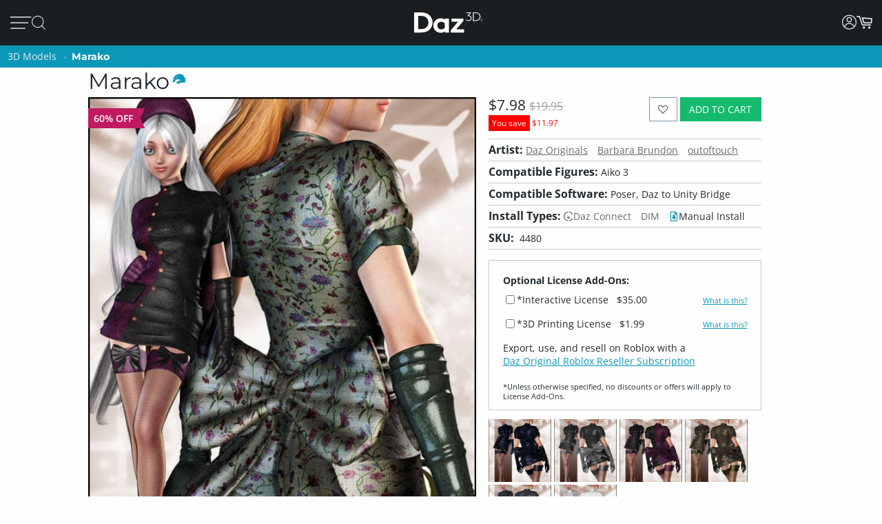

--- FILE ---
content_type: application/javascript; charset=utf-8
request_url: https://www.daz3d.com/dazstatic/slab/getSorts?all=true&jsonp=true&compress=true
body_size: 278567
content:
daz.filter.loadRemotePart("Sorts",{"_hash":"e45cd54701f8628ac958a6e248b13502_c","date":"ifoG6vkG6fkG5/kG5vkG4/kGyfkGm/kGiPkGgfkG1vgGtfgGs/gG9vkG9PkG8fkGrfkGmPkGi/kGhvkG9PgG5vgG5PgG4vgG1fgG0PgGxfgGxfkGtvkGpPkGofkGmvkGjfkG8fgG4fgG2fgG0fgGw/gGwvgGu/gGtvgGgvoGgfoGgPoG+vgG+fgG6vgG6fgG6PgGyvgGx/gGxvgGwfgGvPgGlvgG+vcGyfAGkPoG+PkG9fkG8vkG7/kG5PkG4PkG3/kGtfkGtPkGo/kGj/kGjvkGm/cGmvcGmfcG+fYGr/gGp/gGnvgGnPgGm/gGmvgGjfgGi/gGh/gG8/cGz/cGj/cGjPcGz/AGmfkGivkGifkGh/kG8/gGpvgGmPgGjPgGhPgGgPgG5fcG4fcG/PMG5dgGovkG8fcGnfcGnPcG7vYG6vYG6fYGl/gGlfgGlPgGj/gGhvgGhfgG//cG/vcG/fcG9/cG7fcG6/cG6fcG1fcGtfcGkPcG9vcG9PcG8vcG7/cG4/cG4PcG3PcG2/cG2vcG2fcG0vcG0fcGs/cGr/cGvfgGuvgGsvgGrvgGqvgGpPgGmfgGkfgG3fcG1/cG1PcG0/cGovcG/PYG+/YG9vYGp/cGpvcGpPcGnvcGmPcGl/cGk/cGkvcGi/cGivcG9/YG7/YG1vYGwPAG3vgG3PgG2/gG2vgG1/gGrfgGrPgGq/gGnfgGkPgG8PcG7vcG6vcG5vcGifgGiPgG0PcGyvcGt/cGo/cGoPcGn/cGjfcGhvcG//YG/vYG9PYG8fYG6PYGyPYGk/YGzPUGxu4G9+wGvOQG+PYG9fYG8/YG8vYG5/YG5vYG5fYG4/YGwPYGtvYGr/YGqPYGnfYGj/YGt/gGovgGg/gG+fcG9fcG7PcG1vcGrvcGrfcGrPcGq/cGqvcGqfcGqPcGzPcGyPcGx/cGxPcGsvcGsfcGsPcGlfcGkfcGhfcGg/cGgvcG+vYG6/YGpfcGofcGh/cG7PYG5PYG4vYG4PYG1PYG0/YG0PYGzvYGyfYGw/YGwfYGo/YGkvYG2/YG0vYG0fYGzfYGy/YGxPYGwvYGvPYGufYGpfYGoPYGmfYGlvYGwfAG3/YGsPYGrfYGofYGmvYGmPYGlPYGjfYGifYGhPYGgvYG9vUG8vUG1PUGuPIG2PcG8PYGpvYGn/YGl/YGjvYGi/YGivYGhfYGgPYG+vUG9PUG7/UG6PUGtvUG3+kG7fYGu/YGuPYG9/UG8fUG7PUG6/UG6vUG5/UG2vUG2fUG2PUG1/UG0vUG0fUGz/UGxfYGtfYGpPYGhvYGg/YG4PUG3/UG2/UGzvUGzfUGyvUGxfUGuvUGo/UGhPUG8vQG6PcG5/cG3vcGzfcGiPcGyvYGx/YGsvYGrvYG+/UG+PUG9fUG5fUG5PUGufUGuPUGt/UGxPMGxfcGvvcG2fYGovYGm/YGyPUGx/UGxvUGw/UGwvUGwfUGvfUGu/UGtfUGs/UGsvUGqPUGp/UGpvUGpfUGn/UGnPUGy/cGyfcGv/cGvfcGvPcGu/cGuPcGtvcGtPcGjvcGgfcGuvYGt/YGkPYGv/UGmfUGmPUGjfUGhvUGhfUGgfUG4fQGzvcGlvcG3vYG3PYG2vYG1fYGvfYGqvYGqfYGp/YG/PUG8/UG8PUG1fUGsfUG/PQG6fUGy/UGyfUGxPUGsPUGr/UGrPUGqfUGovUGoPUGm/UGlfUGj/UGivUGifUGiPUGgPUGt/QGu+sG1/YGjPYG7vUG7fUGlPUGk/UGh/UG+/QG+vQG+fQG9vQG9PQG8/QG8PQG7PQG4/QG4vQG0PQGwPQGnfUGmvUGlvUGkvUGkfUG7/QG4PQG3/QG3vQG3fQG3PQG2/QG2vQGzPQGp/QG1+0GifcGgPcG/fYG2PYGzPYGtPYGs/YGiPYG+fUG3fUG3PUG1vUGvvUGvPUGg/UG7vQGu/QGtPQGnPQGnPYGrvUGq/UGjvUGjPUGgvUG//QG+PQG6/QG2PQG1/QG1fQGz/QGzfQGtfQGs/QGpvQGj/QGl/UG/vQG9/QG5/QG0/QG0vQGyvQGyfQGyPQGxvQGxfQGvfQGuvQGsvQGsfQG8vMG7/MGqvUG2fQG1vQG1PQG0fQGvvQGuPQGr/QGrvQGqPQGpfQGovQGofQGoPQGjvQGxvMGlfYGkfYGgfYGl/QGlvQGk/QGkfQGjfQGjPQGgfQG9/MG9fMGyfMGyPIGxPIG9PEG8+oG6vQGx/QGxPQGw/QGwvQGv/QGvPQGrfQGrPQGqvQGo/QGn/QGm/QGmPQGlfQG5fMGzPMGv/MGvvMGovMGy/QGhvQGhfQGg/QGgPQG//MG+fMG6vMG5/MG5PMG4vMG3vMG2vMG0fMG9fIG7vIGp/IGi/QGifQGiPQGh/QG/vMG/fMG3/MG1fMGz/MGzvMGzfMGy/MGvfMGuvMGrfMG6/IG4PIGivQG+vMG7vMG6/MG4PMGyvMGyPMGwfMGu/MGs/MGpvMGkPMG2/EG/fAG//UG/vUG/fUG4vUG4fUG3vUG0/UG0PUGrfUGpPUGnvUGkPUG3fMGhPMGufIG1fAG1PAG0/AGi/UG9fQGq/QGnvQGnfQGmvQGmfQG8fMG6fMG6PMG5vMG1/MGt/MGsPMGr/MGrPMGqvMGqfMGjfMGtfMGtPMGsvMGpfMGpPMGo/MGoPMGn/MGm/MGmvMGmPMGk/MGiPMGh/MG7/IG1PIGpfIGpPQGlPQG+/MG9vMG7fMG7PMG3PMG2/MG2PMGwPMGsfMGrvMGgvMG5fIG5PIGoPIG7fQGx/MGxfMGw/MGufMGuPMGq/MGqPMGp/MGl/MGkfMGjvMGgfMG4vIG2vIGh+8GzvQGwfQGufQGtvQGsPQGqfQGhPQG9PMG4/MG2fMGwvMGnfMGkvMGmfMGlvMGlPMGjPMGivMGifMGhvMGhfMG/vIG/fIG+fIG9/IG9vIG4/IG3/IGyvIGu/IGnvMGnPMGlfMGgPMG//IG/PIG+/IG9PIG6fIG6PIG5/IG0fIGz/IGzPIGwfIGtvIGjvEGofMG4fIG3fIG3PIG2fIG0vIG0PIGzfIGyfIGt/IGtPIGs/IGr/IGrvIGlvIG//EG3vIGy/IGwvIGwPIGvfIGvPIGuvIGtfIGsvIGsfIGrfIGq/IGn/IGi/IGv/EG//AGp+0G1eEGi/MG7fIG5vIGsPIGqvIGqPIGo/IGnfIGlfIGivIGhPIG5PEG+/AG+vAG0vAG2uIGj/MGg/MGpvIGpPIGovIGofIGnvIGlPIGkvIGiPIG+/EG9vEG5/EGkfIGj/IGh/IGhfIGg/IGgvIG+PEG9/EG9fEG8PEG7fEG6fEG4fEG8+8GxvIGk/IGjfIGjPIGifIGgPIG/vEG/PEG7vEG5vEG4/EG4PEG3/EG3vEGzvEGw+wG1vMG1PMG0/MG0vMG0PMG+PIG8fIG8PIGzvIG/fEG0PEGz/EGtfEGo/EGiPEGwvAGx+8Gxu8Gku4Gke4GkO4GjvIGhvIG+fEG8fEG6/EG6vEG4vEGuPEGt/EGr/EGnvEG3e8GvvIG8/EG5fEG3fEG2fEG1fEGzfEGyfEGxvEGxfEGufEGs/EGsPEGqPEGifEG/vAG7vAG6/AGiOUG8/IG7PIGx/IGgfIG2vEG1PEGzPEGw/EGsfEGrPEGq/EGpvEGkPEGhvEGrvEGrfEGlvEGkvEGjfEGjPEGi/EGh/EG7fAG6PAG5/AG4PAG3/AG3vAG3PAGzPAGsvEGl/EGhPEG+fAG9fAG8/AG7PAG6vAG5vAG4vAG1vAGyvAGxPAGw/AGv/AGnfAG6PEGpPEGlfEGivEGhfEGgvEG+PAG9/AG9PAG7/AG6fAG2/AG2vAG2fAG2PAGzvAGy/AGyPAG8vEGyPEGovEGgPEG5PAGuvAGufAGuPAGsfAGsPAGr/AGqPAGo/AGovAGjfAGjPAGw/IGkPIG2PEGwvEGrvAGrfAGrPAGqvAGk/AGkvAGkfAGhPAG/e8G/O8G0u8G0e8GtvEGtPEGkfEGj/EG8PAG1/AGl/AG1u8GzO8GwO8Gu+8Gme8G1+4Gj+0GlecGkucGkOcGj+cGxfIGv/IGrPIGnPIGm/IGmvIGmfIGmPIG+vEGtvAG7+8Gve8Gp/AGpvAGpfAGpPAGofAGn/AGmvAGmfAGlvAGjvAG/u8G4O8G2+8G1e8Gv+8Gue8Gte8GtO8G+eYGgfEGlPAGj/AGi/AGifAGiPAGhvAGg/AG+O8G9+8G8e8G6+8G2e8Gze8GuO8GmO8Gl+8G+O0Gs+cG3PEGy/EGyvEGwPEGvvEGvfEGu/EGoPEGn/EGnfEGnPEGm/EGmvEGmfEGmPEGzfAGse4G7PEG0/EG0vEG0fEGxPEGuvEGqvEGqfEGofEGk/EGg/EG/PAGju4GvucG9+YGtOYGlOYG7/EGx/[base64]/u4G/e4G9e4G6O4G5u4G3+4G1u4Gw+4Gwu4Gwe4GwO4G8vAG8fAG5fAG4/AG3fAG0PAGx/AGxfAGvfAGs/AGsvAGoPAGm/AGlfAGivAGo+UG4fAGhfAG3+8Gpu8G+O4G9+4G8O4G7O4G4u4G0u4Gye4Gve4G4OwGzu8Gvu8GlO8GhO8Gg+8Ggu8G9u4G2u4G2e4Gyu4Gue4Gtu4GtO4Gnu4G3+wG3e4Gv+4GvO4Gje4Giu4G/O0G6+0G6O0G5+0G3u0G1e0GmOwG+usGlOkGnM4GnvAGh/AG6u8Gn+8GgO8G8+4G1e4G1O4G0+4Gu+4Guu4G7O0G/OYG7u8G6u4G5+4G5O4Gxe4GmO4Gi+4Gie4GiO4G7u0G6u0G6e0G4+0G4O0G3+0G7O8G9O4G7+4G7u4G2O4G5u0G3e0G0e0Gye0GyO0GwO0Gv+0GtO0Gs+0Gq+0G9O8G4e8GxO8Gse8Gre8Gnu8Gi+8GiO8G/+4G++4G6e4G3O4GyO4Gvu4G2u0G9usGtfAGqfAGgvAGgfAGgPAG/+8G++8G+e8G5+8G5u8G1+8G0+8Gge8G7e4Gl+sGlusGlesGnOcGo+8G8O0G7+0G2e0G1u0G1O0Gzu0Gze0Gvu0Gve0Guu0Gpu0GjO0GwuoG4+kG3O0G2O0Gz+0Gyu0Gwe0GvO0Gt+0Gqu0Gqe0GqO0Glu0Gku0GweoGieYGsO8GkO8GxO4G5e0G2+0GoO0Gie0G/OwG++wG+uwG+ewGq+wGy+oG8+YG8+0G8u0G8e0Gpe0Go+0Gju0Gi+0Gg+0G9ewG9OwG5ewGvuwGgOUGy+8GyO8Gj+8G/[base64]/uQGhu0G7OwGyewGyOwGv+wGuuwGuewGuOwGtuwGsuwGsewGpOwGjewG5O0G6+wGzuwGvewGvOwGt+wGoOwGk+wGg+wG/[base64]/OsG8+sG8usG4+sG0esGkuEGp+wGl+wGluwGj+wGhOwG8OsG3+sG2esGyesGyOsGwOsGveoGmOoG9eQG0+wG7+sG7esG6usG4usG3usG1+sG1OsG0usGy+sGwusGv+sGiusGk80Gtu0Gje0GiO0Gh+0GgO0G/+wG5OwG3uwG0uwG+esG6esG6OsG4esG1esGnOsG0ewGguwG/esG3esG2+sG0+sG0OsGz+sGyusGx+sGxusGxOsGw+sGvusGsesGu+0Gsu0Gz+wGzewG+OsG5usGt+sGtusGr+sGrusGoesGnesGp+kGgewGgOwG/[base64]/OoG++oG6OoG5+oG2uoGlucGm+wGkesGiOsGhOsG/+oG/[base64]/eoGsOoGr+oGk+kG+ugG8OoG6eoGxuoGxOoGu+oGt+oGtuoGteoGruoGq+oG9ukG1ekG5+gG1OgGp+YGxuAG3+oG3uoG3eoG3OoGx+oGw+oGv+oGuuoGreoGp+oGk+oGieoGlekG5egG7eoGzOoGyeoGwOoGvuoGuOoGqeoGqOoGpOoGouoGm+oG3ekG8egG/OcGzusG+OoG0eoGsuoGoeoGnuoGluoGleoGkeoGkOoGh+oG/ukG7ukGpukGlOoGj+oGjeoGiOoGhuoGheoGhOoGg+oGguoG+OkG0+kG0ukGzOkG6ugGu+gG8ecG9+QGxNwGousGoOsGo+oGoOoGjOoGi+oGgOoG/ekG/OkG++kG+ukG+ekG6+kG6ekG8+kG6OkG5ukG5ekG5OkG4OkG3ukG3OkGzukGzekGr+kGlukG+egGgeoG9+kG8OkG7ekG2+kG1+kGyukGx+kGu+kGuekGt+kGq+kGn+gG9ucGgOYG/[base64]/ugG9OgG8+gG6OgGv+gG/NcG0OoGz+oGzuoGzeoGseoGrOoGquoG/+kG5+kGtekGo+kGoukGoOkGnukGm+kGn+YG2ekGjukGjekGjOkGi+kGg+kGgukG/[base64]/ecG7ecG6+cGwuYGqOYGueoG7OkGo+gGkugGjugGiOgG/+cG9OcG7+cG7OcG4+cG2+cG1ucGu+cGuucG4eYGnOUG2eAG9OkG4ukG4ekGsukGpOkGoekGn+kGnOkG2OgGqugGoOgGi+gGiugGiegG/ucGtuYG0ekGxukGxOkGwekGvukGvOkG8+cG6ecG2ecG2OcG0+cG0OcGz+cGsOcGoOcGnecG3uYGtukGtOkG1egGs+gG6ucGzOcGuOcGtucGtecGtOcGpecGjucGh+cGhucG2+YGtOUG9OQG3OAGy+kGwOkGuukG/egG/[base64]/uYG4uYG3eYG3OYGyeYGs+YGrOYGqeYG3eUGqeUGgOIGjOEG1ugGuOgGjegG+ecG9+cG6OcG4ecG4OcG3ucG3ecGzecGuecGpOcG2uYGx+UG5OgG2egGxegGvOgGmOgGl+gGlegG+ucG7ucG5+cG5ecGyOcGsucG/+YGp+gGkecGiucGgOcG/[base64]/+IG/+AGqOgG9ecG2ucG1+cGqOcG7+YG7OYGi+YG0uUG0eUGkOUG/OQG++QG+uQGjOcGi+cGvOcGhecGgecG++YG+OYG7eYGuOYGo+YGouYGneYGj+YGjeYG+uUG9eUG5OUGxOYGl+YGluYG/+UG/[base64]/eQG7+QG7eQG7OQG6OQG2OQG0eQGx+QGvuQGveQGu+QG6uQG3uQG0+QGtOQGsuQGq+QGqOQGp+QGpeQGouQGoOQGpuMGwOYGhuYGhOYG5uUGruQGnuQGneQGmuQGkOQGh+QGguQGgeQG9eMG3+MGlOUGuOQGr+QGnOQGjeQGiuQG/eMG+eMG8uMG8eMGy+MGuuMGsOMGmeMG0eIGzeIGteEGpdkG/uUG9+UGz+UGzeUGzOUGwuUGweUGuOUG3OQG2uQGo+QGhuQGg+QG2+MG0+MGouMG++UG8OUG7OUGtuUGouUGoeUGnuUGjOUG7uQG6eQG5+QG5uQGuuQG/OMG++MG6OMG5eMG6OUG5+UGyOUGu+UGuuUGueUGneUGleUG/+QGreQGoeQGheQG9uMG1OMGzuAGzOAG9tUG9OMG8+MG5+MG5uMG5OMG4uMG2OMGuOMGt+MGtuMGs+MGo+MGoeMGoOMG+OMG9+MG7uMG6eMG3uMG1+MG1uMG0uMG0eMGz+MGqOMGn+MGneMGhuMG3OMG1eMG0OMGzuMGzOMGyeMGxeMGxOMGrOMGnOMGiuMG/OIG9eIG9OIG3OIG1+QG1uQG1eQG1OQG0OQGmeQGjOQGi+QG7OMG6uMGvuMGueMGq+MG+uIG1OIG0+IG0uIGs+IGueAG8eQG8OQG4uQG4OQGzeQGwOQGueQGseQGm+QGkeQGieQGxuMGjuMGjeMGjOMG0eEGwuEGp+AGg+UG9uQG0uQGxeQGquQGqeQGpuQGmOQGgOQG/+MG/uMG8OMG7+MG6+MGwuMGgOMG/[base64]/[base64]/uEG8OEG7uEG4eEG2eEG2OAG1+AGwOAGseIGnuIGm+IGgeIG+uEG+eEG+OEG9eEG8eEG6+EG6eEG5OEG3OEG0uEG0OEGxeEGweEGkOEGiuEGxOAGk+IGv+EGs+EGq+EGquEGqeEGp+EGpeEGouEGn+EGkeEGj+EG/OAG8uAG4uAGyOAGseAGsOAGneAG+d8GrdwGm9kG8OIG7+IG7uIGquIGkeIGi+IG4+EGm+EGmuEGmeEGjuEGjeEG1OAG0OAGnuAGnOAGmuAG/N4G6uIG/OEG++EG9+EG7+EG5+EG5uEG5eEG4uEG3+EG3eEGuOEGt+EGnuEGneEGnOEGhOEGoOAGz+IGx+IGveIG2uEGpOEGo+EGiOEGg+EG/uAG++AG+eAG5uAG5eAG3+AG3eAGw+AGweAGs+AGsuAG+t4G5d4G494Gw9AG6OIG5+IG5uIG5eIG3eIGwuIGkOIGj+IG/+EG8uEG4OEG1OEGyeEGtuEGreEGrOEG9OAG8+AGy+AGu+AGuuAGjuIGjeIGheIG7OEG6OEGw+EGuuEGueEGleEGguEG+uAG+OAG9+AG6+AGr+AGpuAGpeAGouAGmOAG+98GqeIG/eEGvOEGtOEG7OAG4+AG2uAG1uAGx+AGvuAGvOAGt+AGtuAGteAGruAGqeAGg+AG/N8G9d8GzuEGh+EGgeEG7uAG7eAGxeAGuOAGpOAGoeAGieAGheAG/[base64]/94Gw94GtNkGwuAGleAGlOAGst8Gi98Git8Gg98G/d4G994G9d4G4d4Gvd4G9N0GutwGl+EGluEGk+EG6eAG6OAG5OAG4eAGmeAGiOAG/98G/[base64]/t4G9N4G894G8d4G2N4G194G/[base64]/[base64]/N0G0N0Gjd0G+9wG4NwGqtwGiNwGk9kG/8wGs94Gnd4G/d0G+N0G1d0Gwd0Gv90GnN0Gm90Gmt0GmN0Gj90G+NwG9dwGtNwGi9wGw9sGv94GiN4Ght4Ghd4G9t0GyN0Gx90Gxd0Gw90Gwt0Gq90Gjt0Gid0GktwGg9oGvN0Gqd0GlN0GkN0GjN0G99wG89wG8dwG3dwG2dwG2NwG19wGydwGkNwG89kGmdkGrN4Gmt4Gl94G/twG/dwG/NwG4dwG2twG0dwGytwGrtwGndwGl9wGltwGk9wGj9wG/NsG9NsGl9kG790G7t0G590G5t0G5N0G490G4t0G2d0Gyt0Gmd0Gk90G9twG9NwGv9wGyNoG49cG6d0Gut0GsN0Gl90Gld0G69wG6twG6dwG6NwG3NwG09wGhtwG+NsGu9sG/tYGsNYGrdMGwc0G5dwG1twGvNwGq9wGqdwGodwGntwGhNwGgtwGgdwG/tsG/[base64]/toG/doG/NoGtdoGt9wGs9wGldwG9dsG89sG8tsG8dsG1NsGtNsGotsGlNsG6toG6doGvNoGq9gGr9wGpNwGm9wGidwGs9sGptsGntsGndsGktsGjNsGgdsGl9oGk9oG/9kG+9kGrNkGk9gG7dsGudsGrdsGh9sGg9sG4doG29oGutoGptoGitoGidoGgtoG/dkG89cG7NsGtdsGp9sGoNsGn9sGtNoGs9oGrdoGq9oGqdoG/[base64]/9oG+9oGltoGjtoG/[base64]/9gG/tgG/NgG99gGzNgGy9gGydgGv9gGuNgG7NgG59gG5NgG49gG4NgG3dgG2dgG1NgGw9gGu9gGutgGudgGttgG2tcGm80GhbcGr9oGpNoG+tkG9tgG9dgG1tgG1dgG09gG0tgGvdgGr9gGrNgGltgGidgGhtgG9NUGntkGmtkGlNkGitkGg9kG/dgGtdgGtNgGs9gGstgGsdgGrdgGkNgGitgGiNgG/tcGvtcG69gGoNgGn9gGntgGm9gGmNgGktgGj9gGh9gGgtgGgdgG7tcG5NcG2NcG19cGu9cGutcGmtcG4NYG5NAGpsQGosgG198GrtkG4tgG39gG3tgG2tgGvtgGrtgGo9gGotgGl9gG/9cGt9cGttcGmdcG+dIGqtgGqNgGp9gGptgGpNgGjdgG/dcG8dcG6NcGrdcGpNcGotcGktcGjdcG89YG8tYG8NYGz98G7NcG6tcG0NcGztcGr9cGptcGpdcGoNcGj9cGjtcGhNcGgtcG/[base64]/[base64]/[base64]/9UG/tUG/dUG/NUG5dUGztUGwNUGu9UGsdUGmtUGhdUG6dQGktQG6NMG2t8G+tUG+dUG+NUGt9UGttUGtdUG8dQG7dQG69QG59QG9tMG8dMG7tMGzNMGutMGtdMGstMGnM0GtMkG/cgGncgG7tQG7NQGlNQGj9QG2tMGr9MGptMGodMGntMGmdMGiNMGh9MGhNMG/9IG/dIG9NIGrNEGqdEGp9EGptEGpdEGwdAGptAGjNQGz9MGztMGw9MGuNMGttMGsNMGqNMGo9MGoNMGndMGmtMGldMG/tIG8NIG79IG5tIG4NIGuNEGt9EG29YG2tYGxNYGudYGtdYGr9YGotYGiNYGutUGudUGstUGk9QGkdQGkNQGitQG+NMG09MGzdMGrtMGpNEG/dAGrs0G/[base64]/MgGltYGgtYG89UG/dQG/[base64]/9AG8tAG8NAGzdAGwtAGvtAGvdAGvNAGmtAGo8sG48UG0tAG0NAGzNAGpNAGo9AGotAGntAGm9AGjdAGg9AGgtAG+s8G+c8G+M8G7s8G688G2s8G2M8G0M8Gvc8G+c4GrdEGq9EGqtEGntEGitEGidEGiNEG9dAGtNAGrdAGn9AG/88G388GzM8Ghs8GvcUGu8UGlsEGr8AGqNEGn9EGgdEG39AG1tAG1dAG0dAGgdAGgNAG4M8G2c8G1c8G1M8G0s8G0c8Gzs8Gzc8Gyc8GyM8GmNMGl9MGltMGkNEGj9EGg9EGgtEGgNEGytAGwNAGv9AGoNAGndAGjtAG/M8G988G8c8G788GwcQGp8QGkMAGq9MGkdMGj9MGhtMGg9MGgtMGgdMG8dIG6tIG6dIG5NIG8dEGvdEGr9EGk9EGjNEG/NAG59AG49AG3tAGt9AGs9AGodAGnNAGitAG7c8Gts8Gm88G4c0G69IG29IGndEG/tAG9tAG69AG4NAGrtAGq9AGmdAGmNAGkdAGhdAG5s8Gqs8Gj88G9c4GzM4Gh84G/NIG+tIG19IG1tIG1dIGw9EGwdEGrtEG9c8G9M8G888G8s4Gn84GpcwGuMsGt8sGr8sGq8sGqssGp8oGgsYGytEGydEGutEGttEGsNEGhtEG+dAG+NAG6NAGztAGydAGyNAGxtAGuNAGstAG/c8Gpc4Gns4G/sgG/[base64]/s8Gt88Gos8G9M4Gtc4GtM4Gms4Gk84G/[base64]/c0G/M0G+80Gyc0Ghs0G/swG1NAG09AGxNAGttAGsNAGlNAGktAGjNAGi9AGidAGh9AGhtAG6c8GuM8Gh88GmM4Gl84GvM0GtM0Gr80GrsgGgMcGldAG6M8G5M8G488G4s8G/M4Gzs4Gqs4Gp84Gps4GpM4Gnc4Gks4GiM4GgM4G/[base64]/MwG5swGv8wGvswGqcwGwMsGvMsGg8sGqc8GqM8Gpc8Go88Gy80GpM0Gks0GjM0Gis0G9cwG78wG68wG48wGxswGwcwGm8sGmssGmcsGnMkGmMkGuMcGxqwGkM8Gjc8Gic8Gg88Ggc8G/84G/c4G5c4G3s4Gy84Gw84G+c0Gqc0Gns0Gl80Glc0G88wGy8wG4ssGussGucsGsMsGkcsGhc8GgM8G/[base64]/ssG/csG/MsG+8sG480G/[base64]/8oG/MoG9coG7coG6coG4soG28oG08oGqsoGpsoGocoGoMoGlsoGjsoG6ckG5skG4ckG3skG6csG5csG0ssGycsGx8sGgcsG88oG6MoG0coG0MoGvcoGtsoGrsoGrMoGq8oGqMoGpcoGpMoGwswG9ssG3ssGyMsGl8sGlssGlcsGlMsG/[base64]/[base64]/soG+soG9soG6soG58oG3soG1coG1MoGx8oGxcoGxMoGn8oGkcoGt8cGhccGpsUGpcUGpMUG8coGucoGtMoGs8oGsssGw8oGwMkGsskGq8kGqskGqckGjckGhskG/[base64]/8cG+scG+ccG9ccG7ccG58cGlMcG/cYG1MUGn8AGvskGu8kG68gG28gG2sgG2cgG2MgG1cgGzMgGt8gGtcgGtMgGrMgGnMgGi8gG/[base64]/[base64]/4FyeQGs9IGxcgGs8gGocgGk8gGvccGqscGnccG+MYG6cYG5sYG5MYGxsYGpcYGzcgGjsgGh8gG6ccG5scG3McGwscGvscGtccGtMcGsscGh8cG9sYG3sYGycMGicIG/MEG0NIGvcgGvMgGj8gGhMgGg8gG/scG8scG08cG0ccG0McGzscGy8cGyccGx8cGmccGkMcGrcgGqMgG0scGmscGmMcGkccGjMcGi8cG/[base64]/8UGtMUGjdIG48cGzMcGwMcGuccGsccGsMcGrccGjscG28YGysYGo8YG6MUGm8UG27cGnMcGlscG7MYG2sYGn8YGnMYGicYGh8YGhcYGhMYG/MUGq8UGlsUGj8YGjsYGisYG9MUG8sUG8MUG6sUG38UG3sUG3cUG2sUG0sUG0MUGz8UGzMUGi8QGq8cGrsYGosYGmsYGi8YG/cUG2MUGxcUGwMUGs8UGlcUGlMUG2MMGtscGiccGiMcGhscGhMcGg8cG/MYG+cYG98YG8cYG0MYGzsYG88UGucEGlcEG48YG18YG1sYG1cYGkcYG8cUG7cUG1cUG08UGyMUGx8UGxsUGisUGw8MGwcMGwMMG/8EG29EGvcYGusYGuMYGtsYGtcYGpsYGncYGgcYG+MUG28UG2cUGv8UGq8YGpMYGnsYGmcYGmMYGlsYGlcYGlMYGjMYGg8YG/[base64]/cQG/MQG7cQG68QG5MQG48QGpcQGysMGhdIGnMUGk8UGhMUG/[base64]/MMG58MG5sMG18MGz8MGxcMGr8MGoMMGksMG/sIG98IGncEG3LkGksUG98QG5sQG5cQG3cQG3MQGx8QGwsQGusQGucQGtsQGtMQGssQGmMQGosIGocIGoMIGjcUGjMUGi8UGicUGhcUG+sQG7sQG4cQG1cQG0sQGw8QGqcQG/cMG28MGvdIG+MQG6MQG1sQGysQG8MMG68MG6sMG6cMG3cMGzsMGxsMGzcAGoLgG/qAG/8QG8sQG7MQG38QG2sQGuMQGt8QG/sMG0MMGpcMG2cIG1MQG08QGzcQG2cMG1sMGsMMGqcMGjcMGicMG/[base64]/8MG7sMG7cMGusMGtcMGssMGrcMGg8MGgcMG/MIG1sIGlb0G298G3MMG1cMG1MMG08MG0sMGq8MGqsMGp8MGpsMG/[base64]/[base64]/[base64]/MAG+MAG8cAG8MAG38AG3MAGxMAGw8AGwMAGvL8GnrgG/[base64]/sAG+sAG+cAG9sAG9cAG5cAG48AG4sAG08AG0sAGxsAGp8AGm8AGtL4Gl70GprwGucAGqcAGoMAGncAGmcAGmMAGlcAGhMAGg8AG/L8G+r8G978G5L8G378Gi78G9L4Gyb4Gqr4Gv8AGtcAGrMAGqMAGpsAGhsAGgsAGgMAG/78G/[base64]/L4Gwr4Gwb4Gv74Gu74Gsr4Gpb4GpL4Go74Gor4GnL4Gmr4G5b0G4b0G/r8Gx78G+L4G9r4G9b4G874G5r4G5L4Gyr4Gm74GlL4GkL4Gj74GjL4Gi74Gg74G/[base64]/70G/r0G+r0G470G4r0Gx70Gur0Gtr0GlL0Gkr0G+LwG7b0G7L0G3b0G2r0G2b0G2L0Gy70Gvb0Gob0GoL0GmL0Glr0Gj70Gib0G/7wGz7wGzbwGurwGmbwG370GxL0Gwb0Gu70Gtb0GqL0Gi70Gir0GiL0Gh70G/[base64]/[base64]/LwG+7wG97wG47wG27wGkLwG27sG2bsG2LsGsbsGmrsG5LoG0roGvbkG6LwG57wG5bwG5LwG4rwGw7wGpbwGkrwGkbwGj7wGjbwG67sGwrsGwbsGv7sGursGubsGtrsGs7sGrrsGmbsGkLsGjLsG6LoG/bkGybgGhbIGsK8Ghr0G6L0G0L0Gzr0Gq70GjL0Ghb0GhL0G8rwG8LwG67wG2bwGzLwGybwGwrwGn7wGhrwGhbwG6LsG5LsG4LsGuLsGiLsGubAGrrAGqrAG0aMGvtIGwtIG7LwG5rwG3LwG2rwGvLsGsLsGn7sGnLsGmLsGl7sGh7sG/boG9boG47oG3LoG2boG2LoG1roGvrgGltkF+bwG4LwG1rwG0rwGnrwGi7wGiLwG4rsG3rsGzLsGyrsGxLsGp7sGorsGlLsG+7oGproG9rkG9bkG8LkGlNIGobsGoLsGnrsGj7sGibsGgbsGgLsG/LoG+LoG9roG7roG7boG6boG4roG2roG17oG07oGuLoG+7kG7rkG67oG6roG57oG4LoG37oG1boGu7oGs7oGn7oGnLoGmboG/[base64]/bYG/LYGzKwG4bsG0LsGzrsGtbsGsrsGqrsGm7sGirsG+roGpLoGo7oGoLoG5bkG8LgGubgG1qwGrroGrLoGlLoG6bkG57kG37kGs7kGsLkGr7kGrrkGmrkGiLkGh7kG9rgG8rgG7bgG7LgG/bcG2N8GyLsGx7sGvbsG+boG7LoGrboG27kG2rkG2LkG1bkG1LkG0bkGz7kGzrkGyrkGtrkGprkGlrkGirkGibkGhbkGrLgGgrIGrK8Gk7sGkrsGhLsGg7sG8boG77oG5roG5boG3roG27oGtboGqboGqLoG77kG0LkGtLkGsrkGoLkGza4G+9EG/7oG/roG9LoG87oG8roG8LoGsboGy7kGwbkGo7kGmbkGmLkGl7kGlbkGgbkG6akGybkGu7kGk7kGkrkGj7kGi7kG+bgG6LgGxbgGw7gGuLgGt7gGnLgGvrcGpLUGs6gGuJYG/NEGxdoFsdoFr9oFz9gF/tcF69cF6tcF6dcF6NcF5tcF5NcFstYFoboG/LkG7LkG67kG5rkGxLkGw7kGwrkGwLkG/bgG/[base64]/LcG+LcG9rcG8LcG3LcG1bcG0rcGr5UGy98GodIGhrkGwLgGmLgGlrgGi7gGh7gGhLgG8rcG37cGy7cGybcGx7cG46gG97cG7rcG5rcG5LcG47cG4LcGvLcGoLcGkrcGn7YG46kGiagGkKYGldIG/7gG/[base64]/7YG+7YG+LYG1rYGrLYG/LUG+7UG+bUG7bUGrbUGp7UGoLUGkLUGj7UGhKIGwuQG69EG+bcGwLcGubcGuLcGr7cGqbcGnbcGj7cG6rYG1bYGqbYGzrUGrrUGqLUGprUGn7UGiLUGh7UGgrUG/rQG3agG8tEGt7UG+rcG9LcG4rcG4bcG3bcGw7cGu7cGurcGsrcGsbcGircG9bYG8bYGgLUG76gG3qgGyd8Gg7gGgrgG/7cG/rcG9bcG8bcG7bcG7LcG2rcG2LcGzbcGxLcGxLUGvrUGuLUGtLUGpbUGlrUGwbAGwLAGjKgG5aMG0dEG6rcG6bcG1LcGz7cGzLcGxbcGgLcG/rYG+rYG2LYGrbYGoLYGv7UGtbUGsrUGq7UG8rMG8bMG7rMG5bMGvagG09EG4LYG3rYG3bYG1LYGrrYGqrYGnrYG/[base64]/7QG/bQG+7QG+rQGl7QG+rMGjrMGiLMG3LIG+LEG5LEGqbAGqpkG9NEG8LYG17YGq7YG+LUGu7UG57MG5LMGz7MGzrMGjbIG/rEG+bEG4rEG1LEG6LAG0bAGzbAGw7AGtrAGs7AGj6EGiJYGsdIGh7MGr7IGjrIG/bEG/LEG97EG7LEG5rEG5bEG4bEGkrEGkLEGgbEGzrAGt7AGrLAGnLAGmbAGq68Gy64GxKUGyLAGx7AGxrAGxbAGxLAGwrAGurAGtbAGtLAGsbAGsLAGpbAGlbAGibAG968G/[base64]/[base64]/KoGz6oG5KkGw6kGgagGv6IGk6EGmZsG4KcG36cGx7MGrLIGpLIGlLIGvrAGvLAGuLAGrbAGkrAGkbAG8K4G7q4G2K4G064GyK4GlK4G0a0G+awG9qwG06wGv6gG/[base64]/[base64]/qwGx6sGv6sGvqsGvasGgKsGvqoGzakGi6gGs6IGnKIGmqIGmaIGm6EG8bEGorAGna0GzawGr6oGkKkG+agGtKgGkqgGjqgGyKYGm6UG+KMG2KMG1aMG1KMG06MG/aEGnqAGhKAGgKAGqp8GupsG8NEGuasGtqsGs6oGsKoG+KkGz6kGyakGsqkG86gGgKgG/acG6KcG4acGwKcGwKUGiaUG/6QG+qQGh6QG5ZkGhasGuqoGsaoGvqkGvakG8KgG56gGragGkagGtacGsqcGsacG0qYGz6YGvaUGh6UGgKUG3KQG26QG96MGxa0G2aoG2akG7agG7KgG6qgG5qgG5agG5KgGy6gG06cGyaUGv6UGjaUGjKUGi6UGgaUG/[base64]/tEGhKgGg6gGtKcGrqcGnacGxqYG+aUG96UG2qUGw6UGraUG7qQG7KQG6qQGrqQGwaIGuqEG+J0G4p0Go5sGtZoGgtIGvaoGtaoGzKkGyqkGv6kG16gGgqgGr6cGzqYGxKYGz6UGzqUGzaUGzKUGwqUGhqUG/KQGt6QGo6QGk6QGiqMGq6AG/[base64]/aIGuaIGk6AG2ZwGgo0Gy6kG+6gG+qgG96gGwqcGxaUGjqUGhaUG/[base64]/[base64]/[base64]/6EG/qEG+6EGsqEGsaEG7Z4G26MG0KMGraMG16IG1KIGzaIGzKIGj6IGjKIGiKIG/[base64]/aAG9aAG8KAG5aAG0aAG/5oGiNIG6KEGv6EGo6EGoqEGoaEGnqEGnaEGmqEGi6EGhKEG/[base64]/Z8G4p8G1p8Gx58Gvp8Gt58G+Z4G9p4G5Z4G4p4GyZ4GkNIG46AG4aAGm6AGmKAGlaAGlKAGkaAG/58Gu58GsZ8GrJ8G954G854G950Gy5sGlpcG75UGxdwFh6EG+qAGl6AGkKAGiqAGm58G9J4G5p4G0p4G0J4GyJ4G/KAG+6AG8aAG76AG7KAG6qAG6KAG5qAG5KAGzKAGyqAGjaAGqZ8Gp54Gpp4G2aAGxqAGv6AGu6AGuaAGuKAGsKAGrKAG+Z8G254G2J4GlJkGqZUGqJ8Gop8GjZ8Gi58GiZ8Gg58Ggp8G/[base64]/[base64]/ZsG6psG1JwGiJwG/psG/[base64]/[base64]/5kG+pkG5pkG4pkG3pkG8JgGvZgGuZgGuY8Gi5kGupgGsZgGjZgGipgGgpgGgJgG/JcG5ZcG3ZcG15cG7JYG+o8G7ZoG9JkGvZkGu5kGt5kGspkGgpkGkJgGj5gGi5gGh5gGqpcGipcG/ZYG7pYG5ZUGtpMG15kG0ZkGkZkGjpkGipkGgZkG9ZgGxJgGk5gGjpgGjJgGhJgG+5cG1ZcGweQGgZgG/[base64]/5QGz5QGgZQG/[base64]/[base64]/IwGn4wGm4wGlowGzYoG5okGjb8Gx44GlI4G340G0Y0GxI0Gv40GqY0Gp40GkI0Gi40Gio0G/owG3ZAGwY4Gl44G+o0G5I0Guo0GsI0GrI0Gk40GkY0Gho0G+owG94wG0ooG5YkG5I8GzY8GvI8GvI4GlY4G3Y0G3I0Gvo0Goo0G0YwGzowGzYkGto0GtY0Gso0Gr40Gq40Gqo0GqI0Gg40G+4wG6YwGsoMGr/4F6t0F2I0GhI0G/YwG+IwG84wG8owG8YwG74wG4YwG14wG1YwGu4wG+ogGtLEG+7AG140G040G+YwG34wG3IwG2owG2YwG1owGwYwGkowG/osGtYoGsY0GpY0Gl40GlI0G/4wG9YwG9IwG8IwG54wG4IwG3owG24wG2IwGhIsG54kGgo4G/40G4Y0GyY0Gjo0GoYwGoIwGnowGlYwGh4wGzdIGsIwGq4wGqYwGpIwGmIwGl4wGlIwGk4wGjIwGiIwGhYwGkt4Fst0FpI0GyIwGw4wGuYwGuIwGqowGoowGkYwGjowGi4wGhIwG9osG/IoG+4oGyYwGt4wGrIwGpowGjYwGgowGgYwG3IsG1IsGwosGvYsG/ooG/[base64]/YkG+4kG8YkG44kG+oQGhL8GnIwG9ooGxYoGxIoGwYoGwIoGuIoGh4oG+okG4IkG1okG4ocGgoUG8/8Fi/4F9IoG44oGhIoG/okG+IkG9okG7YkG7IkG4okG34kG2YkG4YcG5IkG3okG3IkG24kG2okGzokGuokGuIkGt4kGtYkGtIkGr4kG0bEGiLEGnIoGiIoG6YkG6IkG2IkG1YkG1IkGxYkGwIkGvokGvYkGmv4F3YoGtooGxIkGw4kGsYkGsIkGpYkGnYkGmYkGl4kGkokGjokG0f0F5/QFybUGm7EG5bAGw7oGwroG/4sG9YsGv4sGvosGs4sGsosGqYsG5IoG4ooGwooGv4oGvYoGhooG94kG9YkG9IkG4YkG5f4F5P4F4/4F4v4F4f4Fjr8GmbEG4rAGjYoGy4kGyokGxokGwokGq4kGoIkGiIkG//8FgP8F97UGvIkGu4kGookGnIkGk4kG/IgGgoQG94MGuIMGpYMG4IIG0IIG8YAGo4AG3/8FneMFxdEFltIG/4kG8IkG74kGz4kGzIkGuYkGrokGpokG8oMGgIMG04kG0YkGs4kGnokGiYkG/YgG+4gG2oIG0oIGm4kGi4kGuIYG94QG54QGjYQGgIQG9IMGgoMGkIIGzYEG7YAG8f8F34YGmYYGjoUGxYMG9IIG6IIG04IG9YEGuIEGmYAGhoAG8v8F6v8FrP8F1/UFgN4FssoGu7EG/rAG/60GwboGwLoGwYkGtokGrYkGrIkGqokGqIkGpIkGo4kGoYkGmokG/IYGsf8Fl/4FtfoFtPoFs/oF7vIF7fIF7okG6okG14kGv4kGqYkGkYkG+YgGyoQGwIQGtIQG2IIGhYEGn4kGlYkGkIkGj4kGjIkGh4YGl4QG0YIG4oEGy4EGtoAG9P8Fn/8Flv4Fj98Fk78GsokGlokGlIkG/4gG/ogG0YYG5YIG7IAG64AGhf8Fg/8F64MG+/8F7/8F5/8F5P8F4P8F3v8F3f8F3P8Fy/8FlP8F0LEGibEGv4AGu4AG6P8F4/8Fzv8Frv8FqP8Fjv8F5v4FptoF2oMGm4IGl4AG7v8F6f8F4v8F4f8Fuv8Fpv8Fo/8Fnv8Fi/8FpP4FyeAFyocG7IYG04YG2oUGoYQGnYQGkoQGkIQG7P8F7v4Fzv4Fy/4FqP4Fo/4F0d0FotIGgYAG8P8F6/8Fr/8Fof8Fm/8Flf8Fkv8Fj/8Fhv8F3LUGsP8Frf8Fq/8Fk/8Fkf8FkP8F8P4F7f4F5/4Fz/4FheAFvd8F/d0F5f8FhP8Fgv8Fgf8F+/4F8f4F0P4Fqf4Fnf4Fhv4Fl7wFxbEG9LAGvoAGlv8F//4F9P4F8v4F7P4F6f4F6P4F3P4F1v4F7oAG5v8FjP8Fiv8Fsf4FsP4Frv4Fpv4Fnt8Fgt8F0tUFs/8F3f4F2P4F1f4F0/4F0v4Fp/4F8v0F3vsF7PMFud8F+twFr7EG+bAGv7oGvroGwP8Fuf8FuP8Ft/8Ftf8FtP8Fsv8Fp/8Fpf8FpP8FmP8F3v4F2/4FrP4Fq/4FoP4Fnv4Fh/4Fh/0Fhv0F3PkFg+oFq+kF4d8F4N8ForYGif8FiP8Fh/8F/P4F8/4F3/4F2f4F0f4Fyv4Fpf4F9v4F4P4F1/4FnP4Fm/4Fj/4FjP4Fvf0F6vkF4fkFl/gFnd4F/doFqbEG5rAG7/0F6P0F3v0FzP0F8fwF1/wFpfwF3/sFyfoF2v4F1P4Fzf4FzP4Fjv4Fif4Fgv4F3PsFw/sF5PoFhb8G6rQG8vwF1vwF1fwFovwFlfwFkPwF8/sF3fsFkvsF6PoFwLEGgrEGo/wFzfsFnfsFlfsFk/sFkfsFuvoF9PkFmfgF7N8Fqt8F6d4Fw9oFl64G9f4Flf4FlP4Fjf4Fiv4F6v0F0P0FuP0FrP0Fp/0FmP0FyPsFjvoF+t8F39EG8ogGg/4Fzv0F2PwF4vkFjPgFjPUFifUFoOEFp+AFn/4Fmv0F5fsF6/kFlvgF5/cF2PcF/PIFrPIFi+QFp98F+N4FzLEG6f0Fmf0Fiv0Fif0F5/wF1PwF5PsFw/oFrvoF6PkFlbEG3LAG85cGpPwFm/sFsPoFn/oFjfoFgPoF3/kF3fkFv/0F5vkFuvgFqfgFnvgFmPgF+vcF4/cFjfcFzfUFv9MGxLEGiP4FnP0Fi/0FnvsFnPsFlPsF4/kFxvMFveMFst8Fjd8F0NgF9JcGiP0F5vsF8PoF+PcFmPcFzfQF+eoFlOoFoukF8+MFsuAFyrEGuZ0Ghf4FhP4FmfsFmPsFl/sFlvsFkPsFr/oFrPoF5PkF3vkFivMFhfMFuOUFvboGvLoGmvsF9voF7foF5foF4/oF4voF1PoF0voFt/oF9vkF5/kF5fkF2/kF9+AF+d4FoN4Fl94FlN4Fid4FiN4Fv9sF7LAG2q4G2YMG9fkF6fkFpfgFmvgFh/UF+vIF9/IF8fEF++MF+d8F6fcF3vcF7vQFjfMF+OgFhuQF2+MFu+MF+OAFvuAF4pcG1/MF0fMFt/MFmfMF+vEFleUFv+MFvOMFtuMF8N8F2IMGxfoFrfoFkvcFpvMF+PEF0OkFsekFh+kF9t4F4t4F690FqdsFmLEG4bAG3KEGk7oGkroGs/gFsPgFrfgFqvgFpvgFh/gFhvgFhPgF+fcF1/cFz/cFovcFl/cFvfYFovUF8fQF3/QFgPQFqvMF5fIF8PEF4N0F3t0FyN0Fx90FiPcF+/EF9vEFvusFiesF0eoFpukFkekF798FjNoGj9IGk7IG3oIG6PcFnPcF9vMF8vIFjOYFoOMF598Fqd8Fmd8Fk98FjN4FqdoFi9kFpNUG5NQGzbEG7ogGufUFp/UF2vQF0PQFzvQFzPQFy/QF1esF1OQFo98F7LUG+fIFwPIFouMF4uAFq+AF5t8F298Fx98FrIMGg+AF9t8F898F6d8F6N8FxN8FuN8Ftt8F2Z0GhJ0GjvIF8vEF9d8Fw98Fvt8Fsd8FsN8Frd8FqN8F79wF2tkF3tcFxrUG45cG/PEF8/EF2+oFz+oF9ukF5OkF8eMF0OAFzeAFq98F8s8F0LUGyJ0G3oMGqfwFmeEF8d8F7t8F6t8Frt8FpN8FoN8Fn98FlN8Fi9sF/r4G6LUG0uAFquAF5d8F5N8F498F0d8Fzt8Fv98Fr98Flt8F7N4F+dwFh9wFg9wF1t8Fz98Fzd8Ft98Ftd8FtN8FnN8Fjt8F/94F/d4F6r0BndQGirEG95AG2Y8G84EGmt8Fg98F6N4F0t4Fu94Fxt0FxN0Fwt0Fud0F/NwF+JAG/t8Fot8Fod8FmN8Fit8Fgd8F694F6t4F5t4FzN4Fl/[base64]/N4F8t4FsN4Fpt4F990Fw90FhN0F69wF+9sF99sF8dsF8YgGrYMG/t4F4d4F/tsFwNIF1MgF3p0GsZ0Gq48G7v0F8N4F7t4F2N4Fs94Fod4Fj94F3N0F1N0F/9sF9tsF85AG4N4F3N4Fot4FmN4Fh94Fht4FhN4F/N0F1dwFsNwFhJEG3IMG//sF0d4Fxt4Fmd4Fld4Fk94FkN4F9d0F890F490Fht0FqtsFw9UFxo0Fj7oGjroGh98Fht8Fhd8F1d4Fyd4FvN4FnN4Fmt4Fjt4Fhd4F8t0F590F5t0F5d0F29wFn9sFntsFndsFnNsFm9sF3J0Gmp0Gxd4Fit4F/t0F+90F+t0Fv90Fvt0Ft90Ftd0Fjd0F0NwFy9oGubEG/bAGsJIG348Gg4MGjd4Fi94F+d0F8d0F6d0F6N0F5N0F4t0F4d0Fu90Fm90FgtsF3NoFsc8FntIGg94Fgd4F/90F7d0F7N0F2N0F190Fs90Fnd0Fx9wF/74GnpIGqd4Flt4Fgt4F290F1d0F0N0Fzt0FzN0Fm94Fzd0Fy90FuN0FtN0Fpt0FmN0F9twFg+UFnt4F790Fyd0Fut0Fpd0Fj90Fjt0F6twF3twF3dwF59oFvZwFwLUGp94FpN4Fo94Fkd4F+N0F9t0F9N0F8N0F7t0Fvd0FqN0Fo90FoN0Fn90FkN0F/9wFzNwFm9wF+ZAG390F090Fqd0Fmt0Fld0Fg90Fgd0F09wFwtwFv9wFtpIGmZEG3Y8G2d0F1t0F0t0Fsd0Fod0FgN0F9dwF9NwF6dwFytwFydwFqtkF5dgFrNUG3NMGz90Fxd0Fp90Fl90Fk90Fkd0F/dwF+9wF99wF8dwFhtIGi48Glt0F89wF5dwF2NwFz9wFzdwFt9wFtdwFrtwF4tsF8ZAGwd0F4dwF2dwF1twFyNwFwNwFvdwFstwFsdwFpNwFmtUFnrEG7rAGvIMGtPUFq90FpN0Fot0FlN0F4twF3NwFxtwFwdwFmNwFhNwF4NoFj9gFj5EG7/UFxNwFjboGjLoGr90Frt0Fqt0FnN0Fmd0FjN0Fi90Fit0FiN0Fh90F/twF+NwFrdoFttkFtNkFsdkFrdkFqdgFhr8Gt+QFkt0F5NwF2twF0dwFw9wFuNwFttwFgdwF89sF4MkFwrQGvoMGgt0FztwFvtwFu9wFmdwFhtwF8tsF6NsF5dsF2NsFvtoF0dYFp80Fo78G17EGlZEG/vsF19wFy9wFutwFudwFs9wFr9wFq9wFodwFmtwFjNwFmpIGs/UF0twFkNwFiNwF9dsF69sF4NsF3tsF1tsF09sFxtsFj54G34IG49wF4NwF39wFtNwFqdwFn9wFl9wF3dsFvdsFlNsFkdsF3dgFl5EG+v0FjdwF/NsF+dsF79sF7dsF3NsFttsFl9sFgdkF/[base64]/[base64]/9oF79oFxNoFxtkFq9cF5NUFy4MGsPwFtvUF0dsFztsFpNsF6doF5toF39oF2doF2NoF09oFqNoFuK4Gz50G6pwGhdsFhNsFg9sF/toF/NoF+toF+doF6NoF5doF4toF2toFzdoFpdoFzNgFudgFz9oFzNoFy9oFydoFtNoFsNoFqtoFgtoF69kF49gFq78G4YIGr/UF8OQFnOMFutoFrtoFq9oFotoF+9kF+tkF+dkF+NkF2dkFpNgF3NYFt9IFhdEFuq4FmLIGt50GwvUFiboGxNsFvNsFudsFs9sFstsFrtsFodsFmtsFmNsFltsF8doF7toF1toFi9oFttoFp9oFk9oFitoFiNoF/dkF7tkF19kFwtkFntUFjp4GxoMGgfwFm/AF3toF19oF1doFlNoF7NkF5tkF5dkF5NkF39kFydkFotgFyNcFw9oG+dQGw48Gx/oF4doFpNoFoNoFktoF6NkF3tkF3dkF29kFp9kF99gF69gFh6cGhqcGxZAG+usFwdoFv9oFvNoFj9oFjtoF9dkF9NkF6tkF2NkFmNkFzIMGnNoF99kF7dkF49kF4tkF3NkFw9kFwdkFtdkFiNkFv6oG9/cFkPIFj/IF7OQF1NkF0dkFzdkFy9kFytkFxNkFv9kFvtkFvdkFvNkFjdkFmNgFgNgFndUF8rUGl6cGlqcGu/0F3voFsbMGsLMGytoFyNoFwtoFvdoFu9oFuNoFs9oFstoFodoFn9oFntoFndoFm9oFjdoF5NgFltQFopIGhZEGzYMGjuAFztoFt9oF/9kF8tkF4NkFztkFwNkFuNkFqNkFpNkFodkF/NgF59gFutAFmK4FytoGrNIGwbUGx+wFo9oFkdoFkNoF/tkF/NkF89kF79kF6dkFz9kF09gFqdcFtdYF69UFndUGpNQG85IG7YwGgf4FjusFmdoFmNoFl9oFldoF8dkF59kFu9kFotkFm9kF5tgFiIMGtvcFw/UF9+QFw+QF1tkFs9kFoNkFn9kFntkFidkFhNkFutkFgNkF+NgF9NgF0dgFiNgFv9cFo9UFlq0GwZoG1YMGl+EF9tkF0NkFzNkFyNkFxdkFudkFrNkFg9kF6NgFydgF8tcFtdcF6bQG1Z0G/ZwGr4MGmtoFidoFh9oFhdoFhNoFg9oFgNoFo9kFhtkFhdkF8tgF39gFxdgFndgFjNgFi9gFxfUF1dkFr9kF/9gF9tgF9dgF8dgF7dgF1dgFitYFoq4G8qwG+/0F59cF0tkFx9kFptkFpdkFnNkF+9gF2tgF1NgFvNgFldgFl9cF8NYFkckFipAG64wG9IEGt/cF/vUFt9kFsNkFrtkFq9kF/dgFytgFwdgFodgFh9gFpq8GrfwFndkF+tgF2dgF0tgFxtgFw9gFqtgFgdgFjNkF4dgF4NgF3tgF1tgFx9gFttgFrtgFjtgFhtgFxtcF3LEGt7EGp6oG4oIGkNkFh9kFgtkFztgFu9gFrdgFk9gFg9gFgtgF9dcF8dcFwdcFvdcFr9cF/[base64]/dcF99cF9tcF8NcF7tcF4tcFydcFktcF9NYF3dYF74gGn+EF/[base64]/9cF+dcF79cF7dcF3dcFx9cFmdcFk9cF/[base64]/dYFytYF/M8FvLEFqIUF2LAGgKoGoYAG+PsF/NYF+9YF99YF4NYF3tYF19YF0NYFq9YFmtYF3NUFwacGi/[base64]/9UF+dUFlI8Gs9YFsNYFqtYFmNYFjNYFi9YFiNYF8tUF6dUFhIQG//0F0/wFjtYFhtYFgdYF9tUF89UF6tUF29UF1tUF1NUFnNUF07AGipEGu98Fn9YFndYFldYFlNYFgNYFx9UFtdQFmNMFsc4Fl8wFxMIF/fsFqvUF/LsGntYFm9YFidYFhdYFhNYF/NUF+NUF8dUFvtUFvdUFntMFrs8F3q0G1v8Fj/UF1OwF8+sF/tUF99UF79UF7tUF7NUF59UF19UFtNUFjNUFoNIFgpEG/[base64]/[base64]/ssFx8MF/9EG96oGnJIGi4UGq9UFhNUFgNUF/9QF8NQF7NQF2dQF0dQF0NQFxtQF+s8Fn+IFu9UFpNUFh9UFgdUF/tQF9tQF8dQF29QFydQFq9QF+M8F2rAG4ZAGzfwFxOoF9dQF9NQF89QF8tQF79QF7tQF7dQF69QFsdQFpdQFjtQF9NMF8NMF/58FsrEG+rAGmJEGhoQGwPUF2u4F9OsFquIFttUFrdUFotUFgtUF6dQFwdQFt9QFrNQF/dMF/NMF79MFps4F56cF25EFkLIGuusF4+oFhLoGg7oGyNUFqdUFqNUFpdUFoNUFn9UFkdUFj9UFjtUFidUF6NQFytQF99IFsdIFxtEFotEFxs8F6ckFv5YGyfUFvesFiOEFiNUF/dQF/NQF+9QF6tQF3tQF1dQFz9QFtNQFm8sF+YQGi9UFhtUF5NQFwtQFrtQFp9QFotQFntQF3NMFltMFttEFl84Fz8wF2skF+bQF36wGsakGy/oFzdIFhtIFgdIF8dAF5c8FkM8F0c0FzswFlMwFnOAFptQFodQFndQFk9QFjdQF/tMF09MFxNMFjdMFqc8F9acGiIUGl/0Fx/wFg/wF59MF5NMF3tMF19MFsNMFodMFktMF/[base64]/r4F3rUF2LEG97AG5ZAGyI0GrvwFmtQFmdQFmNQFldQFlNQFktQFkdQFitQFgNQF/9MF6NMF+NEFwMwFg5EGgoIG3vAF0eAF+dMF0tMF0dMFzNMFvdMFrNMFpNMFotMF+9IF9NIFu8wFyfwFy9MFyNMFu9MFutMFsdMFqdMFkNMFi9MFgdMF/tIF6dIFxtIFo8oFvJYGvewFwOkFguYFn+QF99MF5tMF5dMF49MF4tMF4NMF2tMF2dMF1tMFz9MFy9AFgdAFwssF/KkF5rUGqrEGv60G6YIGjvUFmrUGmbUGidQFhtQFhdQF+9MF89MF8tMF8dMF4dMF3dMF29MF2NMF0NMFwdMFo9IFodIFl9IFjNIF8r8Fz7kF6JAGptMFgNMF/[base64]/dIF0tIF0dIFy9IFyNIFutIF4NAFzrEGorEG9ZAG1oMGjPIFi/IF3PAF1OEFnuAFx9MFv9MFstMFm9MFmtMFl9MFlNMFkdMFiNMFg9MFitEFidEFxdAFxbYF5bUG87AGgroGgboGvtMFudMFtNMFr9MF5tIF2tIF2dIFnNIFm9IFk9IFjdIF19EF1tEFzNEFy9EFydEFyNEFnbUFnfYFi+sFruoFk9MF/NIF+NIF89IF1dIFxNIFkNIF56sG4IMGv/[base64]/8YFqKkGj4UG7dIF59IF4dIF4NIF1tIFttIFptIFn9IFjtIFnNEFuPcFpNIFndIF79EF7tEF59EF4dEF3NEF0NEFj9AFt88FiMcFs70F4KsG//IFotIFltIF8tEF2dEFrNEFq9EF8tAF0MoFqskFzJ0G6ZwG4oMGtu0F/dEF99EF6tEF5tEFv9EFlNEFjtEF49AFv9AF8cwFn6kGyPwFitIFh9IF+dEF8dEF8NEF69EFudEFuNEFj9EFy+wFyOwFpeIFj9IF9tEFrdEFqtEFqNEFmtEFmNEFk9EFhNEFss8Fzc4FyM4Fjq4Ghq0G+4MG7vsFi+kFgLoG/7kG3tEF3dEF09EFt9EFtNEFstEF9dAFytAFyNAFx9AFoNAF9M4F1s0Fic0F8ssF8csFl8oFwMIFv8IFtNIGoKsGjpEGme8F4NEF29EFutEFldEFz88F0cwF9MkFlckFopsFxPwFgtIFgNIF/9EF/tEF/[base64]/YMG9OkFx9EFxNEFwdEFvtEFvdEFp9EFo9EFh9EFgtEF5tAF/M0F9M0FhsYF9KwG6poG2/sFzesFodEF/9AF/dAF8NAF5NAF3dAFu9AFq9AFkdAFhcMFkJIGyPEFs9EFsdEFsNEFpdEFhtEF89AF39AF19AFvtAFpdAFhqsG7IQGvfwFndEF4tAF29AF2NAFw9AFvNAFsdAFrtAF4M8FgbYFpbEG6rAG+OYF1tAF1dAF0dAFzNAFt9AFttAFstAFn9AFntAFktAFhdAFlM4Frs0Fg8wF/skFhLEGka4Gg9EF/tAF/NAF9NAF7dAF69AF6dAF4dAF3NAF/c8F8c8FkJsFx9oGybEGh4QG2O4F1usFkesFzdAFxtAFvdAFptAFk9AFiNAFzc8Fyc8FwMoFz8MFwdAFwNAFtNAFs9AFsNAFrdAFp9AFodAFl9AFltAFldAFw88Fns8F/c4Fv84Fnc4FnM4FmM4Fz80FjZEGueIF998F5dAF2tAF2dAF1NAF09AF0NAFz9AFydAFqs8F980Fg8sFpLEG67AG0qcG5JoG9YMGufsFjOcFm9AFhtAFgtAFzM8Fj84Fn80FpskFpckFpMkFlskFkLwFk5EGqtAFqNAFpNAFo9AFndAFnNAFjdAF/s8Fn88FlMsFxrEGhbEGw6cGnqYGnaYGzooGneQFmdAFkNAFg9AF7M8F088F0c8F0M8Fx88F2M0F1cIFv9IG2LUG8q0G/oQGvv0FxusF4rgG4bgGh9AF+88F9s8F9c8F9M8F8M8F788F7s8F588F0s8Fzs8Fy88Fys8Fws8FwM8Fvs8Fvc8F7skF+c8F988F888F7c8F5s8F5M8Fxc8Fjs8FqcMFxtoGqOEF/88FyM8Fs88Frc8FrM8Fq88FqM8Fis8FkswF/YQG9v0FxO4FgewFw+YFo88Fkc8Fh88Fhc8F+c4F7c4F6s4FssoF474FtbEG/LAGtq0GuPsFxfcF5vEFwc8Fv88Ftc8Fmc8FmM8FhM8F684Fws4FqM4FrMwFy+sFuM8Fts8FtM8FsM8F4c4F384F084F0c4Fs84FhssFl7EG37AGoakG/pAGiYUGpfIF4e4FjuwFnc8FnM8Fm88Fms8Fj88F+s4Fxs4Fn8wFwcYFnbYF1a4G36EGuOYF4LgG37gGvM8Fu88Fus8Fuc8FoM8FiM8Fgs8Fgc8FgM8F/s4F/M4F+84F9c4F1M4FwM4Fs80FzcwFnsYFlL8G9PcF+vUFsO8Fls8Flc8Fk88Fks8Fjc8Fi88Fxs0FzdoG1rEG7IwGv4IGof0Fp/wFhs8F/84F484FvM4Fu84Fk80FwcwFw8kFs8kFqckFpcgF9K0GhawGo/sFuOEF984F8s4F7M4F6M4F3c4Fts4FpM4Fys0F88wF4soF5ccFgqYG050G+pwGzpEG3pAG9s4F884F6c4F5M4Fw84Frc4Fvc0FlswF8JAGrIoG+oMG8M4F1c4F0s4F0M4FzM4Fys4Fx84Fwc4Fvs4FuM4F2oUF2NEGnaoG1KAG0PgFy/UFmPEFlusFu+YFx+IFz84Fxc4Fuc4Ft84Ftc4Fqs4Fic4Fh84Fg84F/80Fr80FkMsFn7IGnqsG65AGivAF2u0FnOwF3rgG3bgG5s4F5c4F4s4F3s4F3M4F184F1s4Fzs4Fy84FsM4Fr84Fqc4Fis4F680FgM0FrswF5ssFxMoFt8kFqMgFk8gFxscFycYF1LAGq6gG/IMGwPsFq/cFsvUFn+AFvc4FtM4Frs4Fp84Fn84Fjs4Fgc4F0s0F0M0FzM0F/8wFjdoGoLEG6bAGqqwGq/EFqO4Fk84Fks4Fkc4FkM4Fjc4F+s0F1c0Fzc0FqM0Fhs0F4pIG9P0FuOsFss4Fos4Fls4FjM4F/c0F7s0F180FnM0Fm80FrskFq8YF2r8GvLEGgLEG5KYGnY4G+4QG3O0Fo84Fm84Flc4Fi84FiM4F8M0F780F7c0F6c0F6KEFoc4F+80F5c0F480F4s0F4M0F080Fy80Fo8sFgMsF3tUGtuEF/s0F9s0F9c0F580Fx80FxM0Fuc0Fps0F6swFrMkFx7QGkoUGpe4F8+YF3LgG27gGoM4Fgs4F+c0F+M0F880F8s0F7M0F4c0Fzs0FyM0Fws0FvM0Fu80FuM0FtM0FwcsFsskF2cUFrbEGi7EG6J4G554Gh5cG/+8Fz+wFgM4F5s0F3c0F2c0F1M0Fxc0Fus0Fo80FoM0F+ssFzNoGlqsGivwF+JcG3s0F3M0F2s0Fyc0Fts0Ftc0Fpc0Fnc0Fv8sFvcsF74sFgZEG4fsF6s0F380Fw80Fv80Fvs0Ft80Flc0FuMwFncoF9MYFzcYFuLEGiPEF/[base64]/MAFtrAF2bAGz6sG5poG/JAGz/sFhc0F98wF7swF7MwFzMwFycwF6MsF5LAGm50GzJEG/ZAGis0Fh80F/cwF9swF9cwF8swF68wF48wFucwFkcwFs7QG9qkG45AG4IQG6cwF58wF5cwF5MwF4cwFvcwFsswFscwFncsF/64GtfIF8/AFnuwFnewF2rgG2bgG3MwF28wF2swF2cwF2MwF18wF1swF0swF0MwFr8wFk8wFqssFtcoFtMoFkMoFl8AF2bwFs5QF+LQG1KoG7JAGi/[base64]/7AGrKYG8ZIGiIQGyPUFtO4FnMwFi8wFiswFhMwFgcwFgMwFossFqcoF2ckFjskFpMMFz/oF8PUFs8wFqswFp8wFpcwFpMwFh8sF/MoF4coFgskF9MMF88MF1MMF1p0G/5wGpPcFiuoFr+IFrcwFq8wFqcwF/MsF7csF4csF08sFvMsFkssF5coFz8EFxrcFwaoG1qYG/4MGpvUFje0FkeQF0t8FjcwF88sF78sF58sF4ssF0csFyMsFussFqMsFpMoFw9IGnpMG/8sF0MsFy8sFxssFxMsFvssFscsFrMsFqcsFocsF1soF78gF1bEG8MsFxcsFrssFrcsFn8sFi8sFissF68oFwcoF/ckFh8kFhckFhcYFprQG4qYGnIUGtOIF/csF+8sF7ssF7MsF68sF6csF5MsF2MsFpMsFhMsFgssF4MsFx8sFsMsFnssFmcsFk8sFjcsF0soFz8oFzMoFx8oF8OsFmOMFr8sFpcsFnMsFkcsFhcsFgcsF+soF98oF9soFv8oFjcoFibQG1KYG/Z0G/J0G3Z0GnJ0Gk5MGmIUG8O4FjesF/+oFuLMGt7MG6ssF48sF38sF3ssF3MsF1ssF1csF1MsFz8sFzssFzMsFyssFmssF2coF2MoFrcoFp8oFpsoF3sgF2cgFwMgFs8MFocEFgK4G16oGx/sFpssFl8sFj8sFjssF/[base64]/oMG8/cFjMsF8coF8MoF0coFtsoFosoFhMoF+8kF+skF68kFz8cFysMFiKsG8PsF7uAFrsoFpcoFnMoFmsoFmcoFmMoFlsoFk8oFh8oF9ckF3skFnckFkMkFhMYF/awFm6EF+NQGwNMG4rUG5e0F/5cG/soF+8oF9MoF78oFp8kFhMkFrMgF3McF2scFuMcFk8cFr7MFybsB1dEG8soF18oF1MoFxsoFi8oF+MkF88kFy8kFyckFoMkF8MgFy7UG16AG/pwGt/UFx+sFy8oFuMoFs8oFsMoFr8oFqMoFoMoFn8oFisoFg8oF7ckF6MgFwsUFppMGyIQGkcoF78kF5skF1ckFzckFmskF8cgF5cgFusgF/8UF9sUFjJUG05IGzO4FtesFmuoFqqsGnYUG8/0FhfwFvfIF6ukF5OAFj8oFiMoF/8kF/[base64]/sgF/cgF98gFicwG74QG7MkF6skF6MkF18kFzMkFsMkFrckFo8kFnskF/MgF+sgF28gF08gF3MEF0qEFxKcG15MG/f0FvPcF8MkFk8kF9cgF9MgF88gF8sgF7cgF18gFvsgFrsgFosgFjsgFpvEFxckFwckFwMkFvskFuMkFn8kFr8gFocgFzcUFrdUG+tQG+6oGq4IGjf0Fz/YFu8kFtMkFq8kFockFjMkF2sgFz8gFzcgFn8gFg8gFuJMGx/EF0u0Fze0Fy+0FwOYFycgF5MgF48gF4sgF4MgF4cgFyMkFx8kFvckFlMkFgckF/8gF1cgFx8gFw8gFwsgF87sFu7UFupMGwP0F2LgG17gGxMkFwskFvMkFtskFkskF+8gF78cF7ccF0ccFrscFrccFq8cFqscFp8cFpscFiccF/MYF+cYFpMYFmcYF1sQFrcQFpcQF8pMG9oAG0sgFy8gFwcgFjcgF8McF7scF7McF68cF6ccF58cF28cF2McFw8cFpccFpMcFisMFndIG89EG/b4GmKsGm8kF1sgFxsgFucgFscgFm8gFmMgFl8gFicgF3ccFi8cF+bsFsJMG7sgF38gFxMgFv8gFp8gFpsgFlcgFjMgFscYF47sFltQG9dMGq5UGupEG/Y4Gh4IG7uQF8fcFysgFh8gFg8MFvr4Fj74Fjb4FpqoFsfwFueoF5uQFruIFsMgFqsgFoMgFlsgFksgFi8gFgsgF/[base64]/scF88cFvccFsscFjscFuZEG9f0FrPsFhcgFhMgF+scF8ccF2ccFuccFtscFs8cFmscFmMcFlscFlccFg8cF/cYF+sYF5pwG9JEG6oIGgcgF/ccF1scF1ccF0McFwMcFtccFm8cF08QFgsQFx7cF8rYF37UG2asGu/YF4vUFnvEFqe4Fj+kFu8gFtMgFmsgFhsgFsccFj8cF8cYF78YF2MYF1cYF/8MF9cMF+b8FjZMGoPEF1+sFouAFlMcFh8cFhscFgccF+8YF98YF8sYFyMYFwsYFrcUFkr8G/ZEG8IQGuPoFo8gFkcgFisgF0scFyscFv8cFt8cFn8cFnccFnMcFl8cFjMcFiscFgMcF0cYFsMYFycUFjMUF2cQFmMMFyMEF29UGhZMGsP0F/[base64]/sYF5sYF1sYFzMYFncYFnMYFsMQFy7cFga4GoJMGwPcFsuoFreoFuuMFl8YFzscFyMcFvMcF9cYFlsYFjsYF5cUFqcUFioQGqP0F1MYFucYFuMYFr8YFrcYFn8YFksYFi8YFh8YFi9UGoqwGkvEF1u0F58UFj8QF6LkFkJMG5pMGhY4GkYUG/OoF9+YF1OAF2t8F9sYF6cYF6MYF3cYFz8YFzsYFgsYFtsUF9sQFt6IFssYFosYFoMYFm8YFmsYFlMYFj8YFisYFgcYFucUF5KsF3awG3ZMGs/IFi+oF9OQF6+AFrMYFmMYFlcYF/sUF/cUF+sUF+MUF68UF6MUF5sUF2MUF18UFu8QFucAFgL8GxbQGtbQG4YMG1LgG07gG4sYFvMYFt8YFtcYFp8YFpsYFpcYFo8YFg8YFgMYF98UF9cUF88UF6cUF08UF0sUFz8UFyMUF/[base64]/MMFyb0F3fMEmr8GgZMG5oMG9/0F0rgG0bgGkcYFkMYFicYFiMYF9MUF78UF7sUF1cUF0cUF0MUFuMUF8cQF7cQF7MQF38QF0sQF0cQFscQFtcMFo8MFksMF+rwFg5IG8vcFm+sF/MUF+8UFxsUFr8UFq8UFnsUFk8UF6MQFxcQF67UGm7QG48UF4sUFvcUFpcUFo8UFkcUFj8UF/8QF9cQFt8QFh8QFsMIFvLgF6IMGr/YFy8UFsMUFrsUFosUFmMUFlsUFlcUFjsUFi8UFicUF+MQFqMQFotQGipUG35QG4u0FxewF7eYFrMUF88QF8sQF4cQF2sQFycQFq8QFqsQFosQFnMQFkcQFiMQF57UG6IQGwMUFvMUFs8UFqsUFisUF98QF5cQF4sQF3sQFysQFucQFicMFn7QGsJQGjOwF/OgFp8UFpsUFncUF5MQF3MQFzMQFxMQFwMQFtsQFrMQFoMQFm8QFl8QFi8MF+8IFgLUFnbIG94AGk/wFp/cFpMUFmsUFjcUFr8QFmMQF7sMFncMFhMMF0b0F89MGhsUF68QF6sQF6cQFw8QFv8QFmsQFlsQFtsMFk8MF/rsFhpsGp+4FmsMFmsEForkFjKYF1cQF1MQFtcQFjsQFjcQFisQF+cMF6sMF3sMF1rUG07EGh7EGh44G64IGtvsFpvoFm+UF78QF3cQFy8QFvcQFs8QFnsQF9sMF48MFucMFocMFsvwFvpYGx7YF1tMG7rUGxLQG74AGxfEFyewFjucFgMUF/sQF/MQF+8QF+sQF8MQF2MQF18QFz8QFzsQFzcQFx8QFxsQFwsQFwcQFp8QFo8QFi8QFqMMFk74F5KwGw/4Fwv4F1fIFouwFg8QF78MF7MMF4cMF3cMF2cMF1sMF1cMFgMMF+sIFuMIFv8AFjb0F9bsF9pcFmbQG6pEG4PsFusQFssQFrsQFlcQF/cMFyMMFpsMFjsMF/cIF/MIFm8AFy50G5ZwGtfYFvsQFvMQFuMQFtMQFocQF/sMFu8MFsMMFr8MF+cIF+MIF870Fo5AGpsQFpMQFmcQFgMQF+sMF98MF38MFwMMFv8MFq8MFqsMFpcMFqcEFwIIGqcQFn8QFkMQFicQFhsQF7cMF4sMF2MMFxsMF4MIFnsEFqL8FoqoG2p0GhZ0GsfcFnPIFzO0FiecF+8MF+MMF68MFoMMFm8MFj8MF0cAF/[base64]/b4F06oGtPYFnPAF4+AFrN4Fw8MFvsMFrsMFrcMFlMMFjMMFiMMF58IF5cIF0roF6uAFssMFlcMFjcMF/8IF98IF68IF6cIF0cIF8MEF4r8F57QG66oGpqkG4qEGvJMGyYQGgP4FrOAFycMFrMMFosMFh8MFhsMFgsMFgcMF4sIF4cIF77UG7qYG/5IGzrgGp5cGppcGpZcGpJcGo5cGopcGoZcGn5cGnpcGk44GkY4Gjo4GoY0GoI0Gn40Gno0GnY0GnI0Gm40Gmo0GmY0Glo0GlY0G0MIFzMIFysIFycIFqMIFpsIFn8IFnsIFicIFiMIFjsEFjcEF1awFlqwFk6wFzasFoJgF7KoGyp0Gx50G65wGhZsG6ZMGw/cFrOkF7MIF6MIF3sIF3cIFyMIFx8IFtsIFmMIF5MEF2sEF5J0Gup0GoZMGjOQF38IF08IFzcIFxsIFt8IFnMIFhcIF58EF5b8F/50Fpr8G4aoG2IQG5sIFxcIFwsIFm8IFi8IF/cEF1sEF+bIF3KcGjJcGnpAG2poGvsIFr8IFrMIFp8IFkcIFisIF78EF7MEF6MEFkpUGq/sF1sIF0sIFy8IFmcIFkMIFhMIF0cEF0MEFycEFzKcF1+wFuesF4OAF1MIFpcIFlsIFksIFh8IFg8IF9cEF7cEFiMEF29MGk9IGi5cG7IIGzOwFzbgGzLgG9MIF8sIF78IF6sIFqcIFosIFj8IFhsIFgcIFgMIF/8EF/sEF18EFzsEF/sAFtcAFmsAFmcAFi8AFisAF3r8F2b8Fo78Fsb0F5rQGw8IFu8IFusIFucIFgsIF4MEF1cEFuMEFnL4FiLkFh9oG7/[base64]/0FqvwFr+wF7uoFtN4F48EFtMEFmcEFlsEFlcEFkMEFhsEF8MAFxcAFhcAFi7oF8OkFxsEFxcEFxMEFwsEFwcEFwMEFv8EFu8EFt8EF88AF28AFqcAF5qsG7YIGo/cF1PYF+sEF+cEF+MEF9MEF88EF8sEF8cEF28EFlMEFk8EFtbsF6LoF57oF2boF1bcFmbYF/aEF7tUGr6gGxJIGofsFo+oFs7sFo7sFn7oFg7oFgboFl7gF9bcF/acF4ZEGo/AF+sAF+cAF5MAF4sAF1MAFy8AFyMAFksAFjsAF0dUGxpQGq5QGkIEG78AF6sAF6MAF2MAFzsAFvsAFssAFqMAFnsAFj8AF39QGmNQGyf0F1PsF6u0F/ugFrcEFqMEFpsEFpMEFh8EFgcEF+8AF+MAF18AFzcAFp74F97MFg5MGrPcFyPIFyLYGksEFjMEFgMEF/8AFlsAFk8AF7L8Fyr8FyL8Fxr8FpL0FmL0Fj7wFjbwFjLwFi7wF+LsF/LoF+7oFqbkF+7gF0MsGkYEGzu0Fw8EFvsEFvcEFvMEFusEFs8EFosEFhMEF/cAF98AF9cAF58AFwdoGptIGp6kGtp0G9ZEGj8EFgsEF9sAF9MAF7sAF7cAF38AF3cAF2cAFwsAFs8AF678F/[base64]/bMG/ZIGv/cF0ukF4uYF3t4F3d4F48AFp8AFpMAFnMAFh8AFhsAF+r8F+L8F978F478Fs78FpL8F46wGi5UGxsAFusAFuMAFjcAFiMAF/78F/b8F778F2LsFrbsF4bcF75wFrZUGmYEGrMAF3b8F3L8FwL8Fvr8Fr78FrL8Fm78FtZ0G6PUF/r8Fw7wFwLwF+rsF0LsFxrsFxbsFn7kF5LgFqLgF6JcF2vYFsfUF6OAFrbsG8L8F7r8Fzr8Fnr8Fj78Fjr8Fir8F/L4F+r4F7b0FqLkFr8oG24oG+IAG5vUFweAFjMAFgMAF9r8F878F6r8F4b8F1L8F0b8Fpr8ForAF8LUG6p0Gg50GifAF3+YFvcAFvMAFosAFocAF/L8F9L8F8b8F6L8F2L8F178F0L8FvL8Fl78FhL8F9L4Fpr4FpL4FxbwFq7wFwbsFvrsFh9IG860Gp5MGu/[base64]/[base64]/r0F970F97QFhNQGm5UGoIEGofcF5JEGjPwFi78FiL8Fgb8FgL8F1b4FzL4F/b0Fw70Fur0FyKcG6J0Gvp0GwOwFieUF374F2L4F074Fhr4Fgb4F9r0F6r0Fvr0F4rwF/rkF/rQFi5MG7oIG9e4FhOsFquoF+98FxLYGw7YGkL8F8r4F8b4F8L4F2r4F2b4F0L0F7LsF9LkFx7kFrLQFvrMFvLMFzbIFzLIF9rEFvawFhKsFg9IG3rQGipMGh+cFl+MFk70FrroFm7oF/bkF97kF0bkFzrkFyrkF1bgFsrgFw7cF15oGsPcFib8F9b4F0r4Fz74Fw74Fwb4Fs74For4Fob4F670F6b0FsL0FxboFlLQFnbIF3dUG4JMGiYIGwfwFvvUFz+0F3r4Fwr4Fo74F/70FwL0Fu70FrL0FkL0F5bwF5LwFptUGo9QGg60G1YoG0IcGv/[base64]/a8GpIEGkf0FuvwF9L0Fy70FyL0Fv70Fvb0Fpb0Flr0FwrwFv7wF5rsFgLsF/roF87oFoLkFyasF9qoGnJAGovAFwewFg+cFt+EFnL0Fir0F6rwF4bwFtLwFmbwF/[base64]/7sF/[base64]/JUGt/4Fs/4FuOoFvbwFsrwFrrwFmrwFmLwFlLwFhbwF+7sF5LsFg7sFhLoFubcFrrcF8bAF37AFpaYF3NoG4tMG+qwGqIEGpvwFyOoFr7wFprwFlbwFirwF6bsF3rsF2rsFzbsFw7sF8NMGwf4FwP4Fuu4FvuwFqrwFp7wFgLwF/[base64]/4QGmukF/+YFuLsFmLsFhrsF7roF7LoF0boFwLoFvroFu7oFs7oFsroFproFrZAGv48GuooG/[base64]/7kFjbkFsYEGz7oFwroFrboFp7oFnroFnLoF/LkF07kFtbkFirkFobYFpbQFya8F5a0FnawFkpoFtJMGi7sF97oF9boF9LoF77oF47oF4roF4LoF17oF1roFyroFyboFu/UFqeoF67oF2LoF07oF0LoFtroFoLoF77kFr7YFwbUFvbUF4dQGz7UGyowG6YMG5LoF4boF37oF3roF3LoF27oF2roFmroF1LkFy7kFlPwFmLoFlroFk7oFkroFgLoF2rkFprQF/rMG4JUGlOUFv7oFvboFvLoFuboFzLkF97cFuLIFj6wF06kFsp0GkYQGoP0F0fIFzPEFz+YF1d8FvrYGzboFzLoFsboFrLoFqroFpLoFmboFurkFjbcFjLcFhbMF66oFy9EGwboFtboFsLoFq7oF9rkF8LkFk7cFj7YFt7UF0LIFzrEFubEF5K8FwKoFjtUGp5oGw/wFnboFiroFiboFiLoFh7oFgroFoLcF2qgG+/sF4fcFoeAFl7oFlboFhboF37kFvLkFobkFlrkF/bgFuq0Fn9QGmo4G/uMF2agGk4QG7PsFy/EFw+sF6eYF0KcGyPoFue4FiusF+bkF5LkF3bkF1rkFzbkFt7kFq7UF8bMFz9YG7dUG1LQGyfEF+rkF6bkF5bkF4bkF4LkF3LkFrrgFp7gF26gGvbYG9bkF87kF7bkF7LkF67kF2LkF17kF1bkFhrkFhLkF8LgF+rcFs7UFmrUFj7MF9LAFnKQFrpkF/JAF+qkGpJMG57kF5rkF0rkFsLkFnbkFmLkFlbkFk7kFibkF+bgF17gF5q8F+qYG/pMGy4wGyIcGsoEG4vwFzfEF7+sF27kF0LkFybkFxbkFwbkFwLkFvbkFu7kFrrkFmrkFhbkFgLkF4bYFhukFuuUFxrkFxLkFsrkFpbkFnrkF/LgF8bgF7rgFybIFj64G2aEG/rgF57gF4bgF3bgF3LgF27gF77MFiNUGlIQGv7kFvrkFtLkFs7kFsbkFr7kFpLkF/[base64]/uAF3rgFyLgFx7gFxrgFvbgFvNIG650GmJ0G+rgF+LgF9rgF9LgF87gF5bgF1LgF1bUFzKcGnZMG6rgF37gF2bgF2LgFurgFubgFjrcF+bUF7bUF27UFzbQFu7MFuLMFt7MFua4F6tUGgNUGp4YGlYQGt/0F0fgFhesF8rgF67gF6bgF4rgFuLgFt7gFtrgFobgF8LYF7rYFvLYF8rUF8LUF1LUFx7UFrrUFqrUF2bQF2LQFwbQFmLIFp7YG/KUG6ZoGtZQG9u8Fz+MFzOMF2rgFyrgFxbgFxLgFrLgFq7gFqrgFprgFpLgFnbgFrpMGoooGu+QFoLgFnLgFjrgFirgFibgFg7gFzbcFvrcFp7cF6rYFm7UFx7MF/Z8F1NoG4bUG3acG0qAG0KAGhJMG5pEGz4wG3d8F1rgFzLgFwbgFwLgFvrgFo7gFmrgF1rcFi7cFh7cFupoGtLgFsLgFmbgFmLgFlrgFlLgFiLgFvbcFoKkG350Go/oF1OsFpbgFkbgF+bcF9LcF7rcFv7cFsrcFsLcFz5MG8IIG1fsFnrgFlbgFi7gFh7gF67cF6bcF47cFwbcFrbQFzbMF1asGyt8Fs7gFsbgFqbgForgFzLcFtrcForcFrrMF3KsF76kFkK4G9ZwGnpUGq/IFnOYFhbgF/LcF1LcF0bcFtbcFtLcFsbcFprcFpLcFtLIFrbQGy4IGrOsFj+YFubYGuLYGk7gFhrgF17cFz7cFwrcFwLcFuLcFr7cFgLcF+LYF57YF1LYFw7YFk7YF6LUFv7UFqLUF37QFlbQFoLIF6a8F/KwF1qwFytUGn6oGiJUGs/wFhOAFi6sG+LcF6rcF5LcF4rcF07cF0rcF0LcFzrcFnbcFuqgGloQGr+0FxbcFvLcFurcFs7cFqLcFuLUF7qoGq6kG8JEGyf4FyP4FqrcFpbcFo7cFnrcFmrcFiLcFhbcF/[base64]/JwGjewFhekFrOUFxeEFmuEFobcFlbcFj7cFircFhLcFgrcF/LYF+rUFqL8Gk6YG8IAGk+YFg7cF+7YF9rYF9LYF77YF67YFzbYFw6sFlKsF/[base64]/7UFlrUF57MFv7EF77AFgLAF/[base64]/[base64]/rUF/[base64]/IF6+sF9ekFqbUFp7UFmbUFl7UFlbUFkbUFkLUFjLUFi7UFpoYGrbUFoLUFnrUFnLUFk7UF4rQF/LMF+bMF8LAFo7AFza0Ft5wF5tEGua0GyJMGtf4FtP4FybUFyLUF8rQF1LQFtrMFtbMFpbMFm7MFmbMF8LIFxbIFkbIF4KsFqqsFhtoGs5QGjooG8oAGluMFpLUFo7UFjbUFh7UFhrUF/rIFl9QG0/sFmLUFg7UF9rQF9LQF8LQF77QFx6oGjfAFteYFruAF/bQF+rQF9bQF87QF6rQFubQFgbQF+rMF86sGpaYG0IwG/[base64]/pEGxYcGgIUGybQFx7QFv7QFvrQFvLQFu7QFnbQFg7QF3bMF27MFyrMFsrQFq7QFqrQFl7QFirQFhrQF/7MF/bMFlLQGzPwFtLQFqbQFqLQFpLQFobQFoLQFmrQFk7QFwrUGu4cGkYIG0PoFnOEFmLQFkrQFkbQFgLQF/[base64]/dMG3bUG3aEG/OQFpuAF5rMF4bMFz7MFxrMFw7MFvbMF/awGgakG244G2/8F1rMFurMFsrMFsbMFrLMFp7MFpLMF/aMF0aMFmqEFy54Fyp4F278GwrMFv7MFtLMFn7MFmrMFlLMFjLMFxbAFpasG04wGrbMFqLMFo7MFnbMFjrMFgrMFs4EGqrMForMFnLMFi7MF9bIF7rIF6rIF5rIFyN8FkLMFibMF9rIF9LIF57IF5bIF5LIF9PEFlrMFlbMFg7MF6LIF4bIFq7IF/LEF7LEFmrAFyrQGi6oGqpAG8YIGo/IF0+QFwOMFvuMFkeEF8rIF3LIF0rIFzrIFx7IFxLIFs7IFpbIF6KsGiJQGqPwFv+kFvLMGu7MGhLMF/bIF+rIF1rIF1LIFhrIF5rEF2LEF17EFzLEFu7EFuLEFs7EFobEFirEFwrAFobAFn7AFmbAF8q4FpqwFhJ4Fh5EFmNIGtawGjaoGh7MF7LIFsbIFrbIFp7IFobIFnLIFg7IFgLIFk7EFzKoG8oIG8bIF47IFwLIFv7IFrLIFqbIFmbIF/7EFxLEFkrEF3doGqdQGj6kGjv0F4PcF7PUF+LIF2LIF1bIFz7IFw7IFwrIFvbIFurIFt7IFtbIFsrIFsLIFqrIFqLIFn7IFwq4G0/0F6uQFgLMF/7IF3rIF2bIFo7IFk7IFirIF/rEF+LEF67EFtLAFnrAFqK8GmawG+KUGy4UG17IFtrIFr7IFmrIFlrIFj7IFibIFgbIFg7EFgrEFgLEF27AF5tMG49MGxowG8/IFgusF2rIFjrIF+bEF6LEF57EF3LEF2bEFprEFnqoFmqwGtPwFjfYFurMGubMG9LEF47EF3rEFzbEFxbEFsrEFsLEFq7EFhrEFvLAFubAF+K8F6a0F0asFzqsFzKsFuqsFt6kF3aUFwqMFtZcF9ZQGwoQGmeQFl7IFlLIFjLIFiLIF6rEF1bEFrbEF76wG8poG/5MGpIgGm7IF/bEF8bEF8LEF5bEF5LEFtLEF47AF3bAFxdUG/tMGlpMGuocGu/wFjbIFh7IF4rEF4bEF4LEFx7EFvbEFlLEFibEF8q8FspUGkoIG8rEF37EF27EFybEFnLEFl7EFlrEFh7EFoLAF6q8F6ZQG1eYF9bEFo7EFhbEF/[base64]/bAF4rAF1rAF8awGj6oG0LEFxrEFw7EFwrEFr7EFrLEF/rAF67AF6bAFvIQGorEFiLEF+7AF9bAF57AF5LAF3rAFmq8F/a4F6ssG+KoGjqkG+5AGnbEFkLEF+rAF8rAF6LAF4LAFv7AFurAFt7AFr6sFg+IF+bAF7bAF7LAF6rAFm7AFlLAFgrAF+a8F468F4K8F3NQGm9QG87UGsrQGkqwG44gG84IGtfwFj+0F0uYF/[base64]/aoGvZMGsrAFlrAFkrAFjrAFirAFhLAF/K8F068FgqwF9awG9oIGwuMFweMF368F0a8FsK8Fn68FnK8Fj68F/64Fza4Fr64Fs6wGr5QGtOYFhrAF9q8F8a8Fxa8Fg68FtawFmKcFydUGvNQGo7IGrq4GvfsF3uQFpeEFlbAFkLAF1K8Fva8Flq8FkK8F0K4FwK4F8qoF768G35oG5ocGg7wGgrwGgLwGsLAFrrAFrbAFmLAFl7AF/68F7K8Fkq8F9q4F0q4F0a4Fwq4Fxq0Flq0F3KwFs6wFvasFuKsFiKsFi6oFy6kFo6kF0agFqqYFmY4Fg9QG47UG360Gn5UGpfsFue8FpLAFk7AF7q8F2q8F2K8Fh68F5K4F1K4Fsq4FnK4Fga4F06AF0qAF0aAF/p0G+5EG6/AFx+MFxuMFj7AFjbAFjLAFi7AF2a8Fza8Fvq8FxK4FnK0F/50G95EGu4QG8esF4uoF3K8Fwq8FmK8Fja8F/K4F+q4Fx64Fvq4FzK0F6KoGtZEGgv0F2uMF2eMF4+IF7JcF65cF6pcF6ZcFsJcF668Fwa8FwK8Fnq8Fna8Fma8FjK8F8a4Fyq4F860F1KwF0KsGjosGiLAF768F3q8F0K8FzK8Fy68Fyq8Fk68Fga8Fva4FrK4Foa4FjakFjKkFt6YFtqYFtaYFtKYF/9QG/NMGzdEGsa0Gx5YG/JMGuYcG+IIGx+0FmeUFreEFoeEF6K8F4q8F4a8Fxq8Fw68Fv68Fra8FrK8F+a4F264Flq4F9rMGx4wG568F0q8FyK8Fsq8Frq8F164Fw64Fya0Fjq0FoqsFjKsFiqsFmaoF7KkF9KQFsKMF1ZYF+/8Es/sFpK8Fm68FlK8F464F360FxK0F4asGkJQGuIcGooAGsa8Fqq8FqK8FgK8F664F9q0F8K0Fs6sFt5QGoPsFq68FiK8Fqa4F7a0F5K0F2q0Fl60Fk60F/6wFyqoFl68F6K4FzK4Fpq4F+a0F3K0F2K0F1a0FkqwFkKkFt4YG8fAF/q4F964Fpa4Fia4F+60F4K0F0a0F/qwFkKwFtKsF3JoGl+sFuuYFtOEF5a4F4q4Fla4FgK4Fg60F6awFwKwF5KoFoacFpq8Fpa8Fo68Fya4FvK4Fta4Fo64Fna4FhK4F8q0F660F2a0Fwq0FmK0Fm6wF5asF4qsFyqsFuasF+KoF6qoFyqkFoakF4agFi6EFw4YF6o8GtoYG7qwF/qgF/agFuKYFk6UF+KQF8KQF46QFzKQFxaQFwaQF1JsF05sF0psF//AFhK8F864F764F6q4FyK4F+6QFjpcG+64Fz64Fzq4Fxq4Fra4F960F6K0Fiq0F96wF/qsF86oFtYYG4a4F2a4Fma4FiK4F/[base64]/7sG/rsG/[base64]/0F2/wF+PAF7OsFiekFgecFluAFjq4F/q0F7K0F4KwFr6wFpKwFq6sF1tQG3K4Gma4GmYIG7fsF/a0Fnq0FiKwF3asF2qsFi6sF+qkFgaoGsZcGr6cFrqcF/[base64]/[base64]/6YFvKIFjqIF+KEF6qEF2fwFmfEF/asF/KsF+6sF+qsF96sF76sF56sFpKgFnKgFm6gFmagFtqQF05wF6ooGn6oFyNQGxZYGtYcG7YMGwd4F5qsFy6sFsasFnasFm6sFlasF/6oF+qoF9qoF76oF7KoF6aoF56oF5qoF46oFyaoFx6oFvaoFiqkFiakFiKkFh6kFiYsGkP4F26sF2asF16sF1KsFxqsFrqoFg6oFtqgFo6gFqKcFhacFvqUF5KAFl5gFvoEFn9UGr9QGtIcGzvIFw+kFsOUF7+QF7OAF6eAFyKsFwqsFwKsFvKsFp6sFpasFiasF/qoFjqoFnYIG3PcFpPEF06sFx6sFxKsFwasFvqsFtqsFqKsFo6sFu6oF0aoG1+MF+qgFmZUGooIGmKsFl6sFk6sFkqsFkasFy6oF/qkF46gF1agF16cFyqcFn6cF3aYFzKYFx6YFlKUF4aQF0KIFrZwF5dMG0rUGlbQGtPIFnKsFlqsFkKsF7aoFrqgF5qYFnqYFvaIFiOwFgukF9OIFgKsF/aoF/KoF+6oF96oF9aoF9KoF7qoF2aoFxqoFs6oF9aYFgaQFvaEF+ZUF+a0GhYIG4aoF4KoF26oF2qoF2KoFyKoF7qgFlqgFuacFtacFj/AFueQF/uIFxaoFwaoFvKoFl6oFkKoFhqoF/[base64]/[base64]/IFgPIFivEFu+wFjOkF4eQFzakFxakFs6kFoqkFzaYFlKYFqKMFn6MFxaIFpaIFu6AFuZ0FqpgFvYYF24sGpPoFsakFrKkFq6kFqqkF76gF6KgF5KgF26gFzagFzKgF36cFxKcFo6cFjKcFoaYFhIYF5IIF6bUGpYcGgqkF/6gF/KgF+6gF0qgFq6gF9acF9KcF86cF7acFq6cF2aUF3aIFopEGiYMGv+4FteQFh6gFhagFhKgFgqgFgagFitUGwY8Gj6gFjqgFjagFjKgFi6gF75MGl4sG96gF66gF6qgFzqgFyagFqagF4acF96QFpIcGs4MGgPcF3OYFhakF3agF2qgF16gFnacFntUGptQGi9IG3/AF4KgF3KgFyqgFx6gFwqgFpqgFpagFoqgFoagFoKgFkKgFgKgF9qcFm+8F2KgFiqgFjaYFr6QFnqQFlaQF3KMFkaMF56IFhaAFhKAFg6AF254F2ZsFifEF0KgFwKgFvagFvKgFuKgF+acF1qcFiqcF8KYF/aUF76QF7qQF7aQF7KQF74MGkOUF+60Gr5oG1P0F7OYFmq0GoJUGo4cG06gFiagF/KcF+qcF46cF1aYF1KYF06YF0qYF0aYFm4oGsYYGsvIFzOoFxagFxKgFw6gFwagFv6gFvqgFtagFnqgFhqgF/6cF8qcF8acF06cFm6UFrZ4FrJ4Fqp4FoocGx/cFjeQFjOAFs6gFragFrKgFnagFk6gFkagF7KYF+qUF+KUF96UF9aUF5aQF1KQFmKQF06IF76EF2qAF+JIFwY4Fs/4EjYsGlKgFw6cFwqcFwacFuqcF9qYF8KUFuKMF3ZwF3JwF25wF2pwFlpwFlZwFlJwFqoAG4/[base64]/0FpqcFnqcFk6cFjqcFhqcF/[base64]/aYF/KYF66UF6KUF1aMFsqMF2aIF0KEFyaEFnaEFi6AFxZ0FupsF4JIF6/wE86YF76YF5aYF26YF2KYF16YF1qYF0KYFwKYFvKYFo6YFi6YF6KYF56YF46YF36YF2aYFyaYFuaYFp6YF3qUF26UF06UFs6UFqNQG4YQGzqYFxqYF1aUFx6UFr6UFqqUFnKUFuJ4FoosGxKYFw6YFqaYFpqYFoqYFmaYFl6YF/KUF7qUFl6UFkpkF3tMGiqYFrp4F15oFwYoFuYoFzf0EuvwEtIEG4f0FufIF2OwFqewFpuwF3OsFsaYFoKYFnaYFlaYFj6YFgaYF9qUF8aUFlqUFuqQFxowFt7wDk9UG9bMGk/cFhqYFhaYFhKYFj6UFiKUFo6QF9aIFup8F1p4F0J4FhZ4F5JwF/ZsFgJsF+5kF5JcF9ZQFm5MFyY0F2YgFlIQFy/0EnPsE2bUG2ZQG2ukFs6YFrqYFraYFrKYFm6YFlqYFgKYF/6UF7KUF16UFg4IGqrAFkKYF/[base64]/KIF86IFsqEF46AF/J4FxJ4Fhp4FzZ0FuJ0Ftp0Fl50FtpcFh70E4tEG5Z0G8ZwG2vAFousFn4QGpqUFn6UF6aQFyqQFyaQFyKQFx6QFp6QFpqQFh6QF/[base64]/8F2OsF5+UFgKUF/KQF2KQF16QFvaQFqqQFkqQFlaMF/6QF/[base64]/aQFu6QF4aEF8Z8F2p4F2Z4F2J4F154Fgp4F6JoF55oF5poFvJoFu5oFupoFsZgFr5gFqZgFp5gF5IgFyoQFxqQFv6QFt6QFs6QFsaQFq6QFpaQFgKQF/qMFrZEGx4UG3dMGvf4FoPcF/uEFkKQFhqQFhaQF/KMF+aMF8aMF7qMF7aMF66MF5qMF7aEF294F2t4Fl6QFj6QFi6QFhKQF+6MF7KMFsaMF9Z4FvZ4Fx5sF8aoG8ocG2/[base64]/[base64]/IF4PAFk6MFi6MFgaMF/aIF9KIF8qIF7qIF6KIFxqIFsaAFpdUGrdQG8asGiIsGpYQGl/oFqvYFqOsFl6MFjqMF+aIF7aIF2KIF+J0F950Fxp0Fx5YFo9IGz8sGnKsG6/UF5O4FjOUFiaMF/6IFzqIFgKIFqqEFpJ0F1ZsFk8UEq6gEwaQE750Er44E3/sDvfoDzfcD7fYDi/YD6fID4rQGs6IFr6IFrqIFrKIFl6IFiqIFgaIF+aEF46EFvKEFuI8FkqsGpoQGmfcFuqIFtKIFlqIFkqIFh50FnpgFnJgFmpgFjJgFipgFiZgFlawG6qcGvJ0G4fAF/K0GkqoGlKwGp4QGhewFhOwFmaMFu6IFuKIFtqIFmaIFraEF/J0F2JkF2JQGwvwF4vAFv+wFnusF4qEF3KEF26EF2qEF2aEF1aIFk6IF5qEF3aEFqKEFp6EFpqEF26AFyKAFoZ8FtZ0FlZ0FkJ0FmZwFq5oFl5oFjZoFjJoFi5oFh5oFkpUFjZEFkI0FgIsF/4oF//0EvtQGsfsFxO8FsqIFraIFnKIFm6IFj6IFjaIF56EF/Z0FhZwFxP4E6YQG+fsF0fsFzeMFtaEF+qAFuKAFtJwF3ZkFlJkFg5kFgZgF64MF7KcGi5QG36EFxKEFrqEFnKEFkKEFr6AFraAFkKAF3ZIFu9IGwqoG4ZwGvvsF2KEFz6EFv6EFlKEFj6EFjKEF/KAFzaAFq6AF35sF6JkF65QGjIsG9IAG1aEF1KEFtqEF7qAF7KAF6aAF36AF2aAF5Y0Fg7QGipQGh4sGgOUF16EFy6EFnqEF/6AF/aAF6qAF4qAFz6AFqaAFnJEFq/0FxvwF2/cFuvYFmOYFyqEFw6EFpKEFlqEFv6AF8p8FjJ4F8ZwF9JIF5JIFqIIGzqEFuqEFtKEFq6EFpaEF76AFiJoFvpgFv9QG4/AFxfsE3qEFo6EFoqEFoaEFmKEF8qAFyqAFoqAF+58F+Z8F6Z0F3J0Fy5wFz5kF15YF6JUF55UFgpIF/48F5JQGjaEFgKEF/qAF+KAF3KAFzqAFyaAF/5cF8o4G9YAGxOwFl+QFjfUFrKEFhqEFhaEFw6AFwaAFvaAFt6AFrKAFpqAFz58FmJ4FoLQGt/wFuvsFse8F6KAF56AF5qAF5aAF4aAF3qAFzKAFwqAFrqAF7YQGwfIF6PAF5/AF5fAF4+MF4OMFlOAFiaEFiKEFh6EF+6AF+aAF9KAF1qAFx6AFxqAFxaAFvKAFgqAFjZ8F+p4F4dMGhqwGlosGv/sF66AF1aAFwKAFuaAFp6AF/J8FoJ8Flp8F854FnZ4FnJ4Fmp4FkZ4F250F6JwF3JUF25UF2pUFzZMFiP8ExPQE5ooGofUFs6AFpaAFo6AF+p8F758F7p8F7Z8F7J8FvJ8F9IsGqIQGq9QGkZUGspQG944GhswGnrQGvogGkdIGt4EG0/[base64]/[base64]/sF5/UF7PAFiZ8F8Z4F8J4F654F5p4F354F/5oF7JoF3pUFupIFhYsF/[base64]/[base64]/pwF/[base64]/5wF8JwF1pwFzZwFzJwFypwFx5wF+psF25sFypsFiJsFpJEFzNQGq+YFquYF/98F/ZwF+5wF+pwF+JwF7ZwF5pwF15wFwpsFgrQGlZ4G8JQG3/0F/[base64]/psF8ZsF7psFrpsF+pYFl5QFlpQFlJQFk5QFlI8FsoMF8/gE2voFopwFuJsFhZsF1pkF3pgF55EF+ZAF6YMFwoEG2OMFweEF+5sF9ZsF9JsF6psFz5sFzpsFu5sFspsFpZsF0NQG9dEG1YsGzvsFhJwFg5wF5JsF4ZsF2JsF15sFnZQGmpsFgZsF/poF/ZoF/JoF+5oF+poF+ZoF/IIG+fAFh5wF/5sF/[base64]/qsG9oQGkPcFtJsFsZsFqZsFoJsFlZsF3ZoF2poFx5oFypgFxJYGw4sGk+EFkbQG4qgG8osGlJsFk5sFhpsF95oFv5oFtZoFtJoFnZoF8JQF/f8E8b4E6JoGv/8Fn/cFpOkFr+EFsJsFn5sFjpsFi5sF8poFzZoFppoFnJoFlZoF4ZkFtZgFhJYFoJQFrpIF3/0EutQGpKsGhJsF65oFuJoFn5kFnpkFnZkFnJkFm5kFwJgFp+8Fy5oFypoFtpoFqpoFqZoFgZoFs5kFj5MG/YIGi/[base64]/ZkF+pgF8pgF1pYFsYQGoewFnuIF/pkF/JkF5pkFupkF5ZYF5JYF45YF4pYF+5AF69UGudQGsawGk/4FipoF65kF6pkFrZgFqJgFopgF55cF25cFzZcFwpcFrrwG6vUF8pkF8JkF75kF7pkF5JkF4JkF2pkFtZkFg5gFzLQGhZQGpZEGoZEGq4QGhpoF+pkF9JkFuZkFuJkFt5kFtJkFsJkFk5kF15gFu5gFupgFuZYFsdQG/KwGzfIF1+0F5ZkFiZkF1JgF05gF0pgF0ZgF0JgFvJgFl5cF6pMF+pIF+ZIFqpIF7JEF6ZEFhpEF3YcFwYYFo6wG8fsFxvgFv/YF9fUF8eYFxZkFh5kFgJkF/ZgF95gF9JgF85gF4pgF3JgF8JIFrZAFuokFoogFw/QEtrQG7JQG3I4GyoEG75gFwpgFrJgF75YFhZYFoJUF7JQFjfEFgpkF+5gFxZgFv5gFiJgFgpgFgJgF2JcFoJcFttQGyJwGiZUG3P0FlpkFkZkFi5kF/5gF/pgFvZYFu5YFl5YF8ZIFrYQGh/oF1pgFz5gFzpgFvZgFpZgFhZgFu5cF7ZYF4pMG4ZgF3ZgFxJgFoZgF/ZcFvJcFupUFmpIFstQGoIsGiJkFhZkFhJkF/[base64]/pcF5ZcFv5cFvpcFvZcFhpcFjZgFhpgF7pcFrpcFlpcFlZcF1JYF0pYFxeIFi5gFh5gF3ZcFxZcFiJcF+JYF7JYFpJYFt5IFkfcEjdUG39MGg5YGn4sG04EG8vsFw5gFn5gFnZgFm5gFmZgFlpgFk5gFuJUFt5UFtpUFtZUFtJUFgZQF/ZMF+5MF+pMF+ZMF65MF6ZMF55MF5pMFx5MFxpMFxZMFxJMFw5IFkpIFkZIFkJIFj5IFi5IFipIFiZIF5JEF+44F2Y0F7oMFpPoE38UEj6AEx4MEpdMDxcgDwpAGqfcF9uYFy+MF+pcF+ZcF+JcFt5cFsZcFqJcF+ZYF2ZYF7JUFwZQFiJMF9pEFy4oFgPEFo5gF/JcF3pcF3JcF2ZcFwZcFs5cFq5cFpJcFypYFk4oGvP8Fn5cFipcFhZcF6JYF5pYFwZYFv5YF3ZUFqY0F1bQGo5IGnuMFqpcFppcFpZcFnZcFgZcF/5YFzpYFyJYF+5YF05YFzZYFxpYF65UF85QF2JQFzvUEk/AEt5wGm5QGi4MGo5cFoZcFk5cF7pYFy5YFupYFt5YF35IF7ZAF2NQG4agGtfcFouYF15cFspcFrZcFopcFmZcFiZcF55YFuJYF8a0GnpcFgpcF9pYF8pYF6ZYF4JYFvpYFtpYFg5YFko0FtYwFlIUF3YEFu/kE4KoG1IEGtJcFz5YFhpYFgZYFgJYF/5UF/pUF/[base64]/pYF/ZYF/JYF6pYFqZQFkpAFtY8Fso8F/o0Fo40FoY0Fno0F/4kF/okF07QG9KoGqYIGtu4FopYFn5YFnZYFmpYFk5YFxZQFmpMFl5MF/ZEFuJEFp5EFkJEF8a8GjJwG4pEGlvoFyu4FnOUFhZIGguEF2IEGyPAFq5YFppYFpZYFoZYFgpYFsI0FmOsEmdUG+ZQGkZYFi5YFipYFiJYF+5UF2ZIFkZQGuJQFj5YFjpYFjZYFjJYF2ZUFipQF/pMFtZMFsJEFmZEF5JAF2pAFvZAFqI0Fy4sFtNQG45UG24EGg/0FyfYFhPEFv+YFtJYFspYF9I0Fy40F5oMFlJYFkJYF+JUF1ZQFqJQFiZMFk5EFjpAFlY8FyfcEppEG5/0FnJYFiZYFh5YF+pUF95UF9pUF6ZUF6pQFroQGg/EF5pUF5ZUF5JUFwpUFrZUF65QFz5QF9JMFmLQGkuAFvZUF8pQF1pQF1JQFw5QFvZQFiJQFsJIFv/wFm/oFvpUFkJUFjpUF7pQFkZQFkJQF4YEG6fgF8ZQF75QF6ZQF2pQF/pEF/5AFnuwE9JwGtusFieAF1JUFnZUFnJUFm5UFmpUFmZUF5JQF45QF4pQF35QF3pQF3ZQF25QF0pQFhpQFhZQFhJQFg5QFgpQFtpIFtZIFtJIF8JEF75EF7pEF148Fko8F4Y4F7YoF3JMGqpUFj5UFgpUFgZUFgJUF/5QF/pQF/ZQF/JQF+5QF+pQF+ZQF0JQFgJQFp5IFpJIFo5IFopIFoZIFoJIFn5IFz5EFy5EFyJAFkJAFyY8Flo8Fvo4FwIoFr4QGxPoFx/[base64]/JMFp5MFxZIFyZEF448FxY8Fqo0FnowFkowFh4YF1f0FupQFrpQFqpQFp5QFpJQFo5QF/5MFnZIFj6wGu6gG75QG3I8GsoIG9KkG9pMF5ZMF2ZMF0ZMFs5MFspMFjJMFpJQG/[base64]/cEqpoGsJMFrpMFqpMFqZMFqJMFmZMFmZIFmJIFl5IFlpIFiJIFh5IFhpIFhZIFhJIFg5IF8ZEF1pEFqY4F+owF54sFn4sFm/sE2qcGgZIG6oEGmvcF5esFipMF85IF75IFuJIF+ZEFiI8F98MG+JQG+eAF/6wGx5QG4ZIFrZIFnJIFk5IFjpIF+5EF9ZEFlpEFg5sG4pAGs4IG95IF9pIF9ZIF6pIF6ZIF6JIFqZIFm5IF/[base64]/[base64]/oIG6/YF1OYFvZEFsZEFoJEF65AFqo8Fz4gFsZMGvJEFqpEFpZEFn5EF/[base64]/pAF8pAF8ZAF8JAF75AFoZAF7I8FoI4F6Y0F0owFs4sFxIUF0IAFlakGsIYGluUF6pAFspAFr5AFqpAFu5wGve8F4pAF2ZAFzY8Fr4YGvJUG0pAFzZAFzJAFwJAFmZAFiJAFq5EG/4IGnf0FlvcFuuoFy+EF1ZAFyZAFk5AFj5AFgpAFgZAF8o8F544F4bQGkpMG+pAF7JAF6ZAF4JAF05AFz5AFzpAF5KoGiZ4GypMG/4EG2d4F7pAFp5AFwI4F74wFrIoFlokFxYcF4oMF4YIFhYUEvOEFpuEF5ZAF25AF15AFypAFxJAFwZAFq5AFopAF/o8FgbAG9ocG2/oFiOAFuJAFtpAFn5AFjJAF+o8FuY8Fro8Fgo4F+pEGw5AFsJAFqJAFnJAFjZAFhZAFiJ4G6YUGz/0FrpAF9o8F9I8F848F8Y8F648F6Y8F1o8Fyo8F1fcFqZAFpZAFmpAFi5AFiZAFh5AFg5AF748FpJ0G6vYFuvIF2uQFupAFtZAFtJAFs5AFm5AF+48F+Y8F8I8F3I8F1I8F048Fh48FuI4FhowF3YgFpocF3qwGip4G+pMG0pAG6v4Fo/gFw+MF7uIFnZAFlpAFipAF/Y8FnI8F+40Fw40F3owF7IsFh/8EifoE/KcG5ZEG/I8F+I8F5o8F1Y8F0I8FvI4Fmo4F1IgFy/AF6OoFxo4F6o8F548F5Y8F4Y8F3o8F248FxI8Fno8F9JIGyoAG4I8F2Y8Fxo8FqI8Fp48Fpo8FkI8FhY8FhI8Fjo4F7o0F5I0Fu40Ft4wFm4wFmIwF4YsF3osF0ooFvIoF/4EFiZwG6fsFpqoGoIUG4eMF0Y8Fz48Fy48Fwo8FnY8F040Fv40F/JQG8YsGzI8FwY8Fv48Fvo8FvY8FvI8Fjo8FtJUGlIsGgYMGyI8Fw48FrY8Fq48Fo48FmY8FjI8Fio8F7I0FyIoFxIYFv4UFv/8Eg6oG/ZMG8eoFto8Fr48Fmo8Fi48FiY8Fho8F+o4FsY8Fl48Fk48FkY8FjY8F5o4F5Y4F7bQGy6oGoo8F/Y4F9o4F9Y4F844F7Y4F6Y4F6I0FnfcF8+gF6o4F6I4F2o4Fso4F940Fp4wF64gFpKwGmqsGgo8FgY8FgI8F/44F+Y0F4I0FyIwF9pMGroYGkYYG5I4F444F4o4F344F3o4F2I4Fk4wF/pIGsYsG/I4F644FkI4F4o0F3o0F2I0Fk40F9osFwYsF6okFnYgFm4cFlYcF14YF1/YE84QEiMwG+pQGoYUGxPYF9eYF+I4F744FxI0F5YcFh4cFr4UF1IIFn/[base64]/Y0F6o0FzI0FsY0FwowFjIsF94kFqIcF/4YFpqgGqI4Gv4oFro4FrI4Fq44Fqo4FpI4FlI4Fk44FjY4FjI4Fio4F/I0F7Y0F4Y0F340Fp40FrYsF2YkF2IkF5IQF+bMG6oUG/fkFk+QFrOEF9o0F8o0F8I0F640F0Y0Fwo0F4IwFuJQGuuIFjuEFiI4Fh44Fho4FhY4F3I0F0o0FpY0Ft4kF06sGt4UG0OMFzN8F8Y0F5o0F3Y0FuY0FlY0FnIwFjIwF+5QG740FrI0Fq40FnY0F+4wF8IwF54YFkoYFpagG35IGm4AGs/cFwfUFieoF1o0Fx4sF2okF+IcFr/wE1/oEupQGxP0F2o0F1Y0F1I0F0I0Fuo0FkY0F9YwF4owFyowFmosFz4oF0ocFxoQFmoAGz/wF2uAFqOAF140FwI0F64wF54wF2YwFl4YFloYF54MFxPwE0L8GmJwGoZQGxvIFso0FoI0Fn40Fmo0FmY0F24wFi4wFrosFtagG0YUGto0FtY0FtI0Fs40FrY0F/IwF84wF6YwFjYoF3a0GzY0Fm40Fi40FiI0F8YwF44wF3YkFpqwG85MG0YMG6fYFzOQFu4oFx40FpI0Flo0FiY0F5IwF4YwF2IwFz4wFou0FvY0FmI0F8owF7YwF7IwF6IwF5owF3IwF1IwF6osFxZMG5oQGzo0Fr40Fro0F+YwFl4wF94sFkYoFv4kFgPoEl/UE88EE4YQE9JQG/vYFw+8F2eYFlI0Fj40Fg40F/owF/YwF04wFq4wFqIwFpowFlYwFrYYGy+4FreQF0IoFl40FhY0FgY0F/4wFzYwF1YoFtYoFkooFjbQG45EGxooGtP0F74kFwZEG2P8FqPoF4okFtKwG2ZEGifYFxeMFjuMF/+EF1owFzowFy4wFyYwFrIwFjYwFiYwF9YsF+4kFr5EG5IcGwYwFhIwFg4wFgowFgYwFgIwF+osF5IsFhYoFhIkFxoYFgYQF4fgE/[base64]/IoFl4cFgoEFgIEFm8wGjpAGp4UGu+EFuYwF4osF14sF1YsF+YgF7ogF34UFmIMFl4MFwoIFs/oE2fgE5fUEtIwFs4wFsIwFqowFpYwFoIwF8YsFxosF0IcFlasGrIYG2v0Fu4wF/osF7YsF4IsFgIoFjIkF/YgFtYcF4oIFtf8Ek/cE/doE1Z4E24sE2f0FlIwFjowF+IsF8osF8IsF6YsF24sFwosFiosFtocFg7AGs4AGj+wF7osF2IsF1osF0YsFzYsFyYsFyIsF+IYFm4UFsbQG2JMG/4sF/YsF/IsF+4sF3oMFyLQG2f8FkfcFqfIFhOoF5eYFruMF5osFzIsFo4sFm4sFzIoFw4kF1foEkYwFkIwFhYwF+YsFnIsFgYsFlYoFh4oF7okFx4kFg4kF+4gF0IgFy4gF+ocF+YcF/oYF/[base64]/IcGqvoF3OAFjosFh4sF/ooF1IoFvooF64kF5IkFooQFubQGvJEGro0GgosF/[base64]/K8G04oGuPAF9IkFoIkFnoUFn4QFnoQFjIMF2/wE9fsE8/sE8fsEu/cExNoG9YcG1okF/[base64]/0FtooFsYoFnYoFmooFmIoFiooFvYkF74gFyoIF6IEF9PQEi54Gj+QF44kF3IkFz4kFy4kFqIkFp4kFo4kF54gF4YgF/oEG3fcFnIkFmIkFk4kFjYkF/4gF7YgF4ogF3ogF3IgFmZsEx5IEqKsGxIcGwv0FvokFuIkFtokFookFi4kFiIkFh4kFhYkFgokFgYkFxpYG4ZQG04sG3u4FleAFsokFsIkFrYkFqokFpIkFkYkFjokFiokFkYUF+v4E/YcGyP0FqPIFgfIFnuoFwYkFtYkFsYkFpokFlIkFgIkF+ogF0ogF8YcF0/oFjeMFqN4F0IkFzIkFm4kFmokFmYkFyIgFwogFrocFqIYF64UFroUF6IQFy4QFrYQF9oMFpoMFkoMFvoIFvYIFnoAFwP0Emv0E5PkE/vQErbwE/akGq4YGvekFuOkFrokF24gF2IgFzogFk4gF6YcF5IcF4IcFxocFxIcFr4cF5ssG75EG5+AF/IgF44gFzIgFvIgFuIgFkYgF8IcFwYcFgYIFro8GqoYG/q8G+50G14gF1ogFzYgFyYgFwIgFmIgF/YcFgoYFrqkGopwGqYYGtIkF94gF9YgF9IgF84gF8YgF8IgFtogF34YFn4UFmYUF/4MFkfoEgfcFyusF2ogFw4gFrIgFpYgFpIgFmYgFlYgFjogF54cFhYcFh6wGs5EGtoUG8ogFvogFvYgFu4gFt4gFkogFyocFyIcFpYcF5YMFu4IFu4EFkIEFsP0E07UEu5UGoIgFnIgFlogFiogFh4gFhIgF/IcF64cFjZUGzZQGlYsGnooG/YEGrYgFo4gFnogFjYgFiYgF+4cF9IcFhoQFjP0F04gF0YgFyogFxYgFq4gFm4gF3YQFrpUGs5MG6I8GqIYGqOUFxIgFtYgFkIgFgIgF6ocF2ocF2IcF04cFvocFs4cFoYcFrLQG7ZQGhpIGx4gFuYgFr4gFiIgFg4gF/4cF1ocFoocF8p0G0/8F/PYF/OYFmeAFgogF7IcFlocFgYcF8YYFg4YFgYMFgIsGtIgFs4gFsogFsYgFsIgFqogFqYgFp4gFwIYFuIYF3IUFvIUFt4QFsYQF1oMFwoMF/YAF+4AF3/4Euv4Ezv0EwPwEq/wEp/wEpvwEpfwEo/wEqPYEqfME+7YEjaYEpYYGiOMF9ocF24cF2YcFzYcFvYcFuocFq4cFoIcFg4cFkYYFyYQFlPoFp+wFqoUG5I4GwfYF+eYFwocFwIcFuIcFqocFnYcF+4YF94YF9oYF9YYF9IYFtIYFpZwGo4YGx/[base64]/sF3vYFn/IF9uAFn4cFkocFkYcFjYcF7YYFxYYFs4YFsIYFrIYFjf8E+PMEt+0Ek5QGv+oF1t4Frd4FjIcFi4cFiocFiYcFiIcF4IYFsYYFrYYFp4YF34QF4fwEyPcEhfQE/6sDi60GvpcG/IEGpvsF+/YFhPIFj+sF1YcFlIcF/IYF+YYFuYYFr4YFy4AFpv0EgbMEkNoGupUGyOEFq4YFk4YF7oUF5IUFj4UFh4UFgoUF+YEGx/0F+/IF+PIFlOEF1oYF1IYF0oYFgYYF+oUF4oUFuoEFpPwEv5UGmIYFiIYFhoYF84UF8YUF0IUFmoUF+YQFw68GhZ4GzZwG3pQG7JMGzZMG+IEGouoFpIcFjoYF8oUF8IUF6oMFj/8El/4EivsE7PYEqYoGwf0FlPcFxOYF84YF8oYF7oYF44YF4oYFpoYFm4YF/oUF9YUF6IUFwIUFvoUFqoMFp4MFzoIFwIEFk4EFhoEF5oAFq4AF3P4El/sEq6IE76cG94EG4foFn4YFlYYF94UFq4UFloMF5oIFkIIF6f8E5f4E5PcE/PUEnvEEktoGyb8G/ZQGtf0FroYFo4YF+YUF7YUF7IUFtoQFk4MF04AF9oEGiuEFw/gEj4YF/4UF/YUF/IUF+4UF+IUF3PkEoeQFuoYFlIYF3oUF3YUF2YUF1oUF04UFz4UFyoUFtYUFs4UFs+4FkIYFjIYFi4YFioYFiYYF6oUFo4QFqZQGoYYFmoYF44UF14UFw4UFt4UFjIUFkYQF24IF+LMGxocGsPYF4O4Foe0FhO0Fp+MFoIYFwYUFl4UFjoMF9/8Er/0EkPkEj9oGv+AFua8EnYYFgIYFsoQFhIQFtoMFtYMF7oIF4IIFw4IFt68Ek68E348EgZUGooYG2IUF1YUF0YUFuIUFsYUFkoUF+4QF1IQFyfsFlYUF5oUF24UF1IUFp4UFloUFjoUFiIUF8oQF6KwGmpwGoYYG1/gFzPAF74UF9IUFyYUFooUFnIUF94QF4/8EgJMGuYUFsIUFkIUFiYUFzIIFsIIFr4IFroIF/4oGgvcF2+YFpYUF+IMFr4MFrIMF2oIFn4IFnoIFjoIFgoIF+4EFvf8E0oUFzoUFzIUFy4UFyIUFx4UFxoUFxYUF0oQF+oIF7IIF/IEF44EF2IEFsIEFrIEFkoEF+IAF1oAF1YAF0oAFjoAFjP8Ejf4E8/0E8v0E/[base64]/oQF/IQF9oQFt4MFy4IF+oAF8f0Ewf0EkPsE7PgEv/8CiNoGrJUG1oYG4/sFi/cFq4QFpoQFpYQFloQFlYQFkIQF04EFr4EFg5UG14QFw4QFwoQFtYQFgoQFnIMFlIMFgIMFzIEFo6oGoJwGkYAGgvMFhoUFgYUF/4QF/YQF24QFroQF3oIF6YAF6IAFzvgE3pEG04QFxIQFsIQFr4QFoIQFk4QFjYQF/4IFhJ4GzpMG+4cG0IQFzoQFm4QFyoMF7YEFqYEFpIEFwPcE9LMG/5EGuPIFqesFuoQFl4QFjoQF+oMF2IMF1YMFxYMFv4MF0YIFnPwE+6sGivcFz4QFzYQFnIQFmoQF/IIF2YEFz4AFtoAFx/8Ehf8E4f4E4P4Exv4Ewf4E6v0E4/oE3/oEivkEj/QExasE1+kC45MG2OIF2OAF/oMF+4MF9YMF04MF0IMFxoMFxIMFuoMFooMF8IEFmPkE3ZQG//kF0PkFreIF8IMFwYMFvoMFlYMFhYMFg4MF2IIFw4EFzf0F4ugFw78EjIQF/YMF/IMF34MF2oMFwIMFroMFiYMFtYIGofwFleoF8IIFhYQFg4QFzYMF+4IF54IFyIIFiIIF9IEFlIoGmYQFiYQF5IMF24MF14MFi4MF4vwEvvwEwYcGru0FzIMFu4MFrYMFiIMFh4MF1YIFv4IFq4IFueEFnYQFmIQFioQF2YMFjYMFhoMF8YIF7YIF3IIF7oAF7/[base64]/4E9oIF3YIF04IFrYIFmYIFlIIFgIIFxoEFvIEFl5MGjPAFvPwE+IEF5IEF1YEFs4EFzYAFsP8Egf8E/f4E5vwEzPoEifgE2/cEx/cE5vAE5+8E0cEDm5MGr4UG5YIF2YIFxYIFxIIFwYIFqYIFpoIFzYEFm4IFloIFlYIF84EF8oEF8YEF4IEF3IEFjYEFjIEF+YAF94AFsYAFpK4G+p0G/oIFpYIFpIIF7oEF4YEFpoEFxIAFhKwG54cGyv0FnIIFl4IFjYIFg4IF94EFsYEF9oAFwfsEtvoEr7wG8J0G1foFzvYFne0FveYF/YEF54EFvYEF4IAF14AFwIAF6v4EzvsE7voEnZEGo4IFooIFk4IFh4IFhIIF9oEFq4EFl4EFqv4EqPwE3ZsEsYoEtJQG+oAGhIMF/YIF6oIF1oIFkoIFwoEFnYEFm4EFioEFtv8EkP8Ekf0E/PoE0/kE65EG1/YFgoMF34IFyYIFmoIF7IEF1IEFyYEFp4EF/IAF84AFsIAF3P8E2v8E6uYE8oIFtIIFs4IFi4IFhoIF+oEF+YEF24AFuP8Et/8E2/4ExPcE2LQGl60GsYUG8+4F64EFtIEFpYEFooEFoYEFoIEFmIEFjoEF/oAF5IAFmf0EzZgE1L8GuZMG8oAFwYEFmoEFloEFj4EFiYEF9YAFyYAFlP0Eo+4Dq6oG7IsG/oEF5oEF14EFzoEFx4EFtYEFnoEFh4EF7IAFyIAFkv0EzfQDuawG5qoG3JEGrYcGifcF0+AFp4IF0YEFt4EFroEFlYEFv4AF2P0E7vwEufwE6PsErfgEhf4D05MG5YEFuIEFrYEFmYEFvoAFwf8E4/4Ev/0E2vcE+PQE27sE/68GxeAF1oEFtoEFqIEFkYEFhYEFgYEF3IAF2oAF2IAFhYAF+P8Eof0Ez7UE7q0G/ZoGq4cGgvoF2PYFlIEF7YAF3YAF0YAFu4AFoIAF8v8E5v8E0v8Epf8E6f4Et/sE+vgEnegD87sG2pEG3YsGha8EvIAFr4AFroAFrYAFrIAFpYAFpIAFk4AFkYAF1f8E0/8E9v0EtZ4EseEFg4EF/4AF54AF1IAFx4AFjYAF1/8Exf8Ew/8Enf4Ejv0E2Z0EtJEGkIAGqPsFo+IF3oEFyoAFxoAFvYAFs4AFsoAFo4AF9f4Elv0EjvwE0fgEsfYE2ZkE/5UG2/YFp/IFuOIFg+EF6oAF4YAF3oAFxYAF+v8E7/wE0PwEwfwEv/wE/voE/fkEp/4D7ZkGu/AF+fwE74EFqoEF34AF//8ExP8E0/gEx/gEjPgE8/YE0OQEiYgExZgGsoUG6OIF0N8Fo4EF/v8E3v8E0P8Erv8En/8Ew/4Ewv4EsP4Enf0EzPUE17ME44sEgqoGz/kF2P8E1P8EzP8Eyv8Eyf8Eof8EmP8El/8Elv8Elf8ElP8Ez/4E9vgE06cEkOAFjIAFg4AFgoAF/P8E5P8Ez/8EpP8Emv4El/0E8YwEvqwGvIIG2/0FuPYF4P8E2f8Ey/8EyP8Exv8EvP8E//4E/v4E0v4EzP4E1/wE5Z4Eo7QG2YAFj4AFgIAF5f8Er/8Ezf4Ex/4Euf4EnvoEl/oEufYE27EE/ZUGrvYFyOsF6v8Euv8Ehv8E1/4Ekv4EkP0EjP0Ek/sE3voE//gE6vgEqfgEy/UE8+QEuIgGn4YG098FiIEFuf8E8f4E7f4E4v4Etv4E6PwEyfwExvwEuPwE7PsEmfkE/PMEw4AFwoAFwYAF1v8E0f8Esf8EuP4Eh/4Egf4E5/wE7awG1fYFiYAFnv8Emv8Egv8E9P4Eyv4EyP4Er/4E4f0E0fsE7vgEwYQEgLAG8qkG9JgGqYcGgYAF4v8E3f8Eq/8EqP8Ekf8Ejv8E1P4Ezv4Egv4Evv0E+PsEwaEDsIsGp4AFoYAFloAFnf8EnP8Ekv8Ei/8E3f4Eo/4Erv0E/PwEkqkGsvMF9u4Fj+AF3/8Ezf8Es/8E1v4E0P0Epf0E/vsEtfoEu/gEqIcGn/0FrfsFg/cF1uYFyeIFhoAFhIAFu/8Eov8Eg/8E/P4E7P4Exf4Ev/4EpfkEuPgEjvcEyL8GgKkG9uIF3vkEzv8Esv8Elf4ExP0Egf0E4/wE/PsE+/sEzfoEmfoEjfoE9vkE/fcEo/cEhcMEkpoGtP8EkfwE9v4Eof4EjP4Ev/sEuIUGo/8EoP8Emf8Ek/8EhP8EgP8EtP4EoP4Ehv4E6/0E6P0Es/0Ew/sEoq0GuPwFrP8Eqf8Eiv8E0/4Epf4Eov4Ej/4E5f0E4/0E2v0E0/0E9fgFgv0Eqv8E+P4E8v4E7v4En/4Emf4E9f0EhP0E8fwE7PwEsvwErfwEqvwE/ocGyvYFpv4ElPsEm/8E+/4E+f4Evv4Eu/4Eq/4Ekf4Ei/4EiP4Etf0EzvQEw7wEp7oE6qsGn/sF5/4EvP4Etf4EqP4EmP4Ek/4Eif4Ehf4EhP4E/f0E/P0E+v0E3P0EkasGr+AFp/8Esf4Elv4E0f0Eov0E3vsEtfsEpvsEzfcEy/cEuvcEhfMEhPIEp8QE+8MEs58Dr7QG0IMGpv8Eo/0EiP0E9vwE5fwEovsEm/oE7/kE1fkE4fYEw/YE/vAE0fYF9egFrv4Erf4Eqf4Ep/4Env4ElP4EkP4EgP4Esv0E/vwE2vwE2PwEsvoFvf4Et/4Esv4ErP4E+/0Ew/0Euv0Em/0EmP0Ek/0Ehf0E0fwEhJkGtpAGuYUGg/4E7f0E7P0E1P0Evf0Etv0E9/wE9PwE0vwEzPwE0KoG/v0E5/0E1/0E0v0EzP0EyP0Ewv0EuP0Et/0Ez/wEpLwGjPcFi+0FyeoF8P4E6/4E1f4E0P4EtP0E5PwEs8UE4boE0bMEhKkGhogGvPAFyv0Ep/0Ei/0Eif0E//wE9fwEy/wEyPwEhvwEnPoE/vgEwfcEt/cEuPIEq/AEj8QDpOAFm/4E4v0E1f0Eqv0E3PwEyvwEtvwEmvwErfME6fIElPEEl/AElvAElqoG2/0Eq/0Eqf0EoP0Env0Eiv0E+/wE8/wExfwEiq0Gu4UGq+IFiv4Exv0Exf0EgP0E/fwE+vwE3fwEvfwEt/wEtPwEivwEgvwE16EGyf0Ejf0E3/wEzvwEw/wEsfwErPwElvwElfwEj/wEjvQEo60G/JkG3eIF3v0E3f0E2f0Eh/0E+PwE0/wEu/wE2PsEn/sEpvkEoIAGnfIFx+YF1v0Ez/0Ex/0EvP0Eu/0Euf0Esf0Erf0E3vwEwvwEjfwEjPwE7/0ErP0ErvwE6fsE1fsE1PsEzfsEmvoEivoEgPkEmfYEk/EEpvAEnvAEwbsEza8DofwEoPwEnvwEk/wEiPwEg/wEgPwE//sE2/sEvfsEuvsE750Gy4AGnP0EzfwEtfwEsPwEqfwEkPwE4/sErfsE7foE9/gE8pkGk4sGx/wEm/wEi/wEhfwE5PsE4vsEzPsEr/sE9voEs/cEjPcE2pgG2PsF2uIFmfwEkvwEgfwE/fsE5fsEx/sEsvsEoPsE5/oE7fgEwYUGsfYFpu0F1vwEkfsE//oE4foEkfkEhfEEwdsE67gE95gG+vsE9PsE3/sE1vsEy/sEpPsE2bUEs7EEy78GyZkG1fwEs/wEovwE6vsE3PsEwPsEu/sEo/sEofsEjfsEw/oEsPoE4fkEq/gE5vcE6/IE/5gG0YoGjoAG5/sE4PsExvsEvPsEufsEuPsEsfsEp/sE0PoEjvoEp/AF9vsE7/sE7vsE6/sE5vsE3fsEvvsEjvsE9/oEkvgEj/cEifwE9/sE4fsE2fsErPsE1voE8vgE/vUE2fUEgrAG+pgGp4cG+fsE8PsEs/sErvsE+PoE7PoE6voE4voEkukE7fwDzZkGhOMFn/wEl/wE0/sEwvsEtvsEq/sEqPsEmPsEhPsE0foEnawGiZoGwe4FnvsEmvsElvsE8voE8foE0PcElfYEpfAEnJgGh4gG2+0FyfsEmfsElfsEjPsE9PoE8/oEufcE5fQExvQE7fIE4uYEneUEg8IEz7sE1/kDmpoG05YG0vsEh/sE+foE9foE5foE3foE3PoEy/oEv/oEp/kE9/cExPsEg/sE+/oE2foEz/oEsfoEq/oE2vkE2qwGgZoG+vkFiPsEgvsE5voE5PoExfoEvPoEpfoEovoEn/oE+PkE5PgE/ZkGhOEFi/sEyPoEx/oEu/oEsvoErvoEkPoE8fkE2/kE2fkE2fQEmJoGq5gGj/sE1PoEuvoErfoEqvoEqfoEqPoEp/oEofoEhfoE//kE/vkE/PkE8/kEhbYGwoUG5+YFs+MF6/oE0voEwPoEt/oEr/oE7vkEmvkEzPgElPcEhcYEg8YE5cUEqLQGkvsExvoExPoEwvoEuPoEtPoEnfoEj/oE4/kEvvkE6PgE3/gE1PgEvvcE8PYElPQEqewD4PoEyfoEo/oElfoEgfoE+/kE+vkE9PkEvPkEj4gGgfsEyvoEwfoEvvoElPoE+fkEqPkEoPkEhPkEmpgG7/oE2/oEufoEmPoE8vkElvkE4PgEqPgEl/gEgvgE+/UE1JkG1PAFtt4FgvoE6/kE5vkE1vkEufkEo/kElfkErvgE0PUEiLYG/pgGk/oEi/oE7fkE1PkE9fUEx/EEpPEEm+ME/9gEt8EEobwEwvIFjPoEg/oE9fkE0vkEqvkEqfkE5/gE6vcE1/cE8KsGoPoEh/oEhvoE7PkE1fgEsfgE8PcEuPcEsvcEr/YEmPYEuPUE8/ME7fME8fEEnfEE/7wE67oEv6sExpgGnYYGkPgFkvoE6vkE6fkE6PkE5fkE3/kE1/kEuvkEnvkE/PgEnq0GiawG0JgG5v0F2PkEofkElPkEk/kEi/kEiPkE7/gE5fgE3fgEv68G1ZkGwvYF3fkEgvkEgfkE+PgE9fgE6/gE//cE9esEj6sG0ZgGz4MG5/kEifkE8PgE3vgE3PgE2vgE2PgEyvgEnfkEm/kEkvkEjvkEh/kE0PgEz/gEp/gEv/UE86kGhfcFvOYFj/kE6fgE4/gEy/gEpvgEpfgEn/gEkvcE/bwE0bsEm4cG3PoF8t8F8fgE2/gEsvgE3vcE+fYE3vUE0/UEk/UE2fME1vMEhvEE5PAE1/AE5u0E5uYE7qkGtpkG2ZgGg/kE5vgEvPgEovgEofgEnvgEvPYE/YME6/wDyfgEpPgEo/gEmvgEkfgEzPcEuvUE+fIEocwD6KYBoIcGv+8F7JgGn/kEjPkE+/gE1/gEoPgE5fYEnocGm/cFke0Fh+IF9PgEuvgEtfgErPgEqvgEgPgE+PcE7rQG7JkGl+IFjfkEhvkEhfkE/fgE+fgE1vgEyPgEvvgEivgE7PcE6PcEvPcEo/AE3a4E55gGxvgEm/gEi/gEiPgE/vcE7/cE1vcErPcEjfcEqPUEoMwG+LsGmZoGnYcGlv0FtPgEmPgElPgEk/gEg/gE6/cE0/cEtvcE3/UE3fUE8pgGufgElvgE/PcE8vcE7vcE6fcErfcEpvcE6PYEoJoGwY0Gs/gEnPgElfgEkPgEjfgEhvgE4fcE8fYE0pkGnIcGo/0Fj/gEjvgEgfgE+fcE4PcE3fcEgfcE7/YEl/YEicQEzbIEsPgEnfgEh/gEhfgEhPgE0fcEw/cEsPcEr/cE0osG8fcE4/cE4vcE2PcEqfcEpfcE//YE/fYE4vYE3fYE2PYEwPYEuPYEmvUElfUEkPUEm/QEgpAGiIcGt/YFvfgExPYE5/cE3PcEn/cEmfcEmPcE+vYE7fYE6vYEpPUE6fQEndsE5qcG+/cE3/cErvcEq/cEqvcEnPcEl/cEifcEzfYEwaAE1YYEg5AG+vcE9PcE7fcE0vcEz/cEwvcEtfcEqPcEgPcE/vYE9PYEtfYEp5gGyoMG1fcE1PcEsfcEp/cEhPcE2/YE0fYEwvYEn/YEh/UEhvUEqPQE4akGr4sGp+EFpPcElvcE2cME874E87oEw7oEmbkE6bYEpK0Gt6gG75kGtPcFoOYFxfcEoPcEnvcEm/cEmvcEi/cEivcEiPcE+/YE1vYExvYEv5wEz/wDq5IGw4UG9vcExvcElfcE+PYE3/YEvfYE//UE5PUE5vMEz8UEscUE78EE6b0E1b0Eo70E07cEkJoGrvAF+uIFq7sGovcEh/cEhvcE2fYErfYEq/YEt/UE8vQEuvME/pkGyvcEvfcEhfcEg/cE6fYE3PYE2vYEtPYEjvYE7fEEvZwEyfwDqpIG5YoG0v8FnfcE4/YEy/YEyvYEyfYEx/YEt/YEqvYEgfYEhYsGy/YFgvcE9/YE0/YEz/YE1fUEyvUEh6sG9vYEs/YExfUEjPUE3OsExekEz7YEy7YE2cEGqJkGmYMGkPcE5/YE5vYE4PYEwfYEuvYEnvYEh/YE7/UE3PUElcUEw9MDlagG4KEGipoG9fYE1fYE1PYEnfYEk/YE2PUExvUEvvUEt/QEhPQEg/QEieMEq7ME59ID3LQG95kGp/YF4OoFxOAF/PYExfYEpvYEpfYEofYElvYEj/YE+fUE9/UE0vUE/fQE5vQEvYYGuO4F3vYEvvYEu/YEsvYEm/YE/fUE+vUEmfUE078Gn5kGqfYE2/UEqvUErvYErPYEkfYEhvYEhPYEgPYE9PUE2vUEgJkG64EGqvAFxe4F5PYE0vYEzPYEtvYEsPYEovYEhfYEnvcFweUF6/YEzeIE79oEr9cEgcQEqcMEgcEExPEE8PUEg/YEgPUEsPUElPYE6vQE6/QE4/UEz/UElfQE1/MEg/IE2usE8oEGqO0FheMFp/YEoPYEmvYE+PUE6fUEw/UE+/QEz/QE9fME9vUEo/YEkvYEgvYE4PUEi/UEn/QElfIEu8wD+asG1/UEyPUEtvUEsfUEofUEn/UEm/UEl7YGv5gGkIgGwfUEvfUEu/UEufUEtPUE6PQE1/QEiJoG8fUE1vUE0fUEyfUEwvUEwPUEtfUEo/UErfQEoZoG5vYFrfIF7vUEgvQEufEEofEE1cAEmb4Eq7sEj64EkIcG+fwF5PYF6OgFs/UEpfUEovUEnPUElvUEiPUE/PQE9vQEyPQEvvQEpvMEo/ME3fIE/u8E78QDlKsG8/UE6/UE6vUE5/UE5vUE4vUEx/UEsvUEypkG7fUE7PUEtPEE87wEy7sEyboE/bkE+bkE97kEobkEjLQGhaoGnJoGkYgG4/YFwfAFrfUEqfUEpvUEoPUE+vQE8fQE0/QEpfQEoPQEnfQEiPoFp/UEkfUEj/UEjvUEgfUE4/QEuvQEzvMEqa4GmPUE8/QE4fQE1vQE1PQEy/QExfQE0PME/fIEh/IEnpkGj4cGr/UEq/UEifUE8PQEmvQEvPIEq/IE7/EE8O8Eq7oE/7YEkMwGrvUEnvUEkvUE7/QE7vQErPQEvPMEiPME9/IEnfIE9fEEm/EE9OsE2+gEgOMEo7wEt7sE4ZMEj+EFjfUEg/UE+fQE9fQE5PQE3fQE3PQE2PQEvfQEsvQEsq0GwJgGjocG//QE7fQE7PQE5/QE3/QE3vQEtPQEr/QEg5oG3ZgG1/0Fpf0FjvcFrPUEhfUEhPUE9/QEwvQEvPQEtfQEofQE4vQE0vQEzPQEyvQE4PMEoPEE1vAEu7MEw4YGjfwFq+EFivUEv/QEuPQEs/QEsfQErvQEqvQEmfQE0/MEq5kG2JgGl/YFueYF2/QEzfQEyfQEu/QEufQEp/QEpPQE3+0F0PQEwfQEsPQEo/QEkvQE+vMEvvMEsfMEq/MEwvIEku8Eke8Eoe4En+4Em+4Ek+4EhpkGnoYGtvQEqfQEkfQE4fME2/ME2/IEk/IE6+gE1b8GhZoGv/MF/u4FmPQEk/QEkPQEivQEgfQE1fMEo/EEzZQEmqkGsZAGpvQEnvQEnPQElvQEr/IE3fAE+dgEusoGs6kGn5oG4fYFq/QEovQEl/QEiPQE3PME3O8EltkE070EjfQEi/QEh/QEhvQE/vME9/ME2vMEkZoG0pYGzIgG7vgFsvcF7e0Fr+MFifQE//ME+fME9PMEy/MEyvME6PIErJkGj5IGvYIGjPQEgPQE5fME2PMEu/MEmPMEi/ME3PIEwPIEhfIEu7YEpv0FtPAF5PME0fMEz/MEuPMEnfME7/AEwe8EhecE1PME0vMEufMEivME9fIE++8EnasGgoEGsvMEsPMEr/MErvMEp/MEovMEhvMEtvIEzfMEwPMEmvMEkfMEj/MEgPMEyPIEj/IEtKkG3/MEvfMEnvMEjvMEgfME/PIEsPIEmfIEg7EGxIMGx/MExPMEwvMEv/MEtvMEpfME/vIE0vIEu/IE8PEEzPEEvfEE2q0G9pkGxfMEw/MEwfMErPMEpPME1PIEx/IEgvIE7PEE4vEE+fAE/e8E/O8Ez+oE0uQEh8YEjcUE68IEm64EzssG95oG65kG5fYF/+IFs/MEoPMEifME8PIE7/IE5PIE1/IE58UE07kE9asGzZgGyYMGqvMEn/MEm/MEjfMEjPME5fIE3vIE2fEEuPEEpvAFmeMFnPMEg/MEgvME+PIE9PIE8vIEofIEoPIElvIEjPIEgfIE/PEElpoGypAGsuIF8fIE7PIE5/IE2vIEjcYEicYEtZkG85gG0YsGyIMGmOEF//IE+vIE9vIEzPIEqPIE4/AEyO8E6cUEqvcF5+gFpOIFh/MEhPME+/IEjvIE9/EEsfEEj/EE0vAEzPAEwPAEifAEoOkEu8EEr64G7ZgGs/IE+vEE+fEE3vEE3fEE1/EE1PEE0PEEzvEEyPEElvEE8vAEy/AEyvAE6O8E5u8Ezu8Exu8Ey+oE5cEE48EEvoIG/PkFmOIF6vIE4vIE2PIE0/IE0PIEvfIEmvIEmPIEs6sGrZkG5vIE4/IE4fIE4PIEz/IExfIErPIEkPIE/fEEjcwGt+IF2fIE1vIE1fIExPIEuvIEt/IEovIE0PAE8KkGxoYGxOIF0fIEzvIEzfIEy/IEw/IEqvIEx/AE2esE15gGouIFyvIEyfIEufIEpPIEhvIElugE4bsEt8oGy/cFtfIEsvIEsfIErvIE9PEE2PEEje8E7eYEpJIG8YEGsPIF9N8FivIE7vEEzvAEw/AE6e8E4u8E1cIEo8IE68EEh8EE7Y4Ez4wEjZoG0vcFrfIEp/IEpvIEn/IEnPIEm/IEl/IEoO8E18UE4qwGm6YGj5oGoOQFo/IEkvIE/vEE+PEE4/EE0vEEv/EElqwG26EG8ZgG/fYFpfIElPIEkfIEiPIE+/EExvEEwfEE578G2aYGwuEFnvIEifIE9vEE1fEEy/EExfEEw/EEwvEEvPEEsPEE3eYEp5ME6JgG8vEE3/EE2vEE1vEE0/EEtvEEnY8E4JgGz4YG5vgF7fYFt/AF4eYF8/EE5PEE0fEEz/EEvvEEt/EEqfEEppkG5uIF8u0EuvEEjfEEjPEEv/AErvAE4e8Ete0EhtgEj8QEvbYEi7UE/7ME07MEnbME2bIEyvEEyfEEwPEEu/EEp/EEi/EEw+0Evu0EwoMG/eAFs/EErPEEqvEEqPEEnPEE/fAEsPAEuMoG+K8GkosG1YgGrvEEpfEEmfEEiOUEr/EErfEEq/EEn/EElfEEivEE+/AEofAEu7IGpKYG+JgGw5cG0IYGkfAFovEEiPEEh/EE+vAE5fAE1fAEyPAE1eQE1cUE5JMGmPEEkPEEjvEEifEE/PAE8/AE8fAE1PAE0fAEscoG6ZgGhvIF7u8El/EEkvEE6fAE4PAE3/AE2vAE0/AEvPAEtfAE4O8Ese0EybwE4ZAEibYGxYUG+PAE8PAE6PAE4vAExPAEvvAEtPAEovAEk/UF6e0F4fAExfAEwvAEu/AEs/AEn/AEnPAEmfAE1usEvO4F9/AE7vAE2fAExvAEwfAEmPAE0oYG9vAE7fAE3vAE3PAE2/AEnfAEm/AElfAEkvAEi/AE7e8E6+8E9PAEuvAEuPAEsfAErfAEqvAEp/AEmvAEvfAE5e8Ev+0Equ0EqO0EkuoEjuoEjOoEi+oEhuoEheoEhOoE9ecEmJgG1IYGzvcF5/AEt/AErPAEoPAE5O8Ewu0Er+0Eqe0EluoElOoEjeoEwuIEhcEElcAElP0Fj/AE+e8E+O8E4+8Em+wEwekEzucEzOcEmdkE+9gEl5gGhpcGruYFzfAEyfAEtvAEqPAElPAEjfAEhvAE+u8E9+8E8+8Euu0Ez78GxoUGsvAEqfAEpPAEkfAEivAEh/AEhPAE9u8E9e8Ep7QGhpoG4vgFufAEkPAEjPAEiPAE9O8E2O8Er+8ElJoG7pgGgPAE/+8E1u8Ex+8Eu+8Euu8Eue8Es+8Ey4gGi4cG0fcFruEFhfAEg/AE8e8E7O8E9OgE878Ewb8Es78Elb8Eg5cE3a4G05kG1JgGlpIGgfAE2+8E1O8E0+8EzO8Eyu8Ese8Eo+8E7+0EluwEmekEqbsE/boE+7oE8boEmboE6u8E3e8E2e8E0u8E0e8Ewu8EwO8E/awEypYGn4oG14YGtOAF3+8E1+8Eze8Eye8Evu8Eve8Ete8E8e4Ey5YG0PIF1fAF1e8E0O8Exe8EuO8Et+8Esu8EsO8El6oG6pgG2IYGw+8EvO8Etu8Emu4E8e0E+esEjpoG8u8E7+8E3u8ExO8EjO8Ej+4Eju4E7u0Er+wEj8ME75gGh/wFhvcFuu0F6uYF7O0E6e0E6O0E5+0EuO0EuOwEtOwEmecEu+MElcYEm8MEicEE2YYG6eIF6+0E88QEz+8Ev+8EtO8Ere8Eoe8EoOwE+OsE1eoEnOgEyucE/eIEs9sE9cQE28MEwb4Etb4E/[base64]/YFq+8Fy+oF4+0Esu0Ep+wElOwEk+wEkuwE8+sE2OsEk+kE6egEtdsEo8UE37kE27kE4bIEx7IEm5oGkYsGmuoEmeoEyukEyOkEj+kE0ecE4OUE/9oEgcYEvb8E174E86kE8akEl6wG8qYGqZgG3IYGrOoEquoEz+cEjucExOUEyeQExcIEp8EElpgG1uoEg+oE0ukE0ekEx+kExukEoukEoekEiekEiugE4uQEsZQEkpgG1+oE0OoE5OQEg8ME2+oE3ugEmOgEl+cEzeUE/uQEzOQEmLYG8ZkG3YYGm/0F1+sE2eoE1OoEp+oE0OkEiOkE5egE+OcE2uIEpNsEidsEqasG2foF+eIF3esE0eoEsOoEruoEreoEq+oEw+kEpOkElekEkOkEjukEh+kEstsE7dgEucUEt8UEtcUEscEEr7IEn7IEi6EEjZ4E3oYGr/AFxOkEkekEjOkElOcEpdoErcME58EE/[base64]/AF7eQExuQEoeME7OIErdsEjNsEgtsE1toE/6QEp64GjugEjegEjOgEhOcE3uYEluUEsdsEltsEhtsE5toE5NoEj8UE6cAEv7sEuaYE25gGm+cE4+YEreMEn+MExdsEw9sEvNsEsNcEz8QEs8MEo6gGlZoG4oYGoOIFleUEkOME+eIE8+IEqNsEjtsEm8YEgcUEs6UEnqwG/[base64]/6EE1qsG5IYGi9sE+NoEudoE99gEl8YE/8UE/cUEwcUEycQE+7UE2cUEv8UEvcUE8cQE58QE4cQEucQEs8QEscQEo8QEwcEE87sEo7gEzbAEmcYE+8QE98QExcQEtcQEqcQE674E/bME+7MEuZ4E1pgGgYEGt74E87EE78QE3cQE0cQEhcQE98ME78ME58ME48ME270E4bwE3csG8cUEh2nJxQSnxQTVxATTxATLxATHxAS/xASXxATpwwSVvASNtQSAmgb69gXn7wWT6QX1vgShxgS7xQSfxQShxASdxATfvwSBvwS3uATPrwSlxgSUngaXmga3iAaDgQaFvASvxATLlwTVkASprgSjxgT9wwTrwwSjwwSbwgSTwgTXwQSLvwTLvgTlkATTxQTHwwTJuwSJuwTjxQSTxASNxASDxAT/wwTtwwSNwwTjwgTFvATzuATdwwTdvwTqpgblhga4+QW7xASLuwSpswSbmAbDxAS9xAS3xASrxASlxASbxAThwwTfwwSvwAS3vAT7uQSatgaTmgbmhgahxQSHxQT9xASRxASrwwTfwgTLwgTZwQSvwQTlwATdvgSdugSPsgSXrQT79wPR9wP/8AO5zgOHmgbS8gXX4AWlxQSVxATPwwTLwwS/wwT9wgTTwgS9vQSxuwSHtgSItAb/pgajmAaimAahmAagmAaxkgb7uwSpsQTLngTbigTnhgaFugSjsQSwqQbNwwS7wwTRwgSfwgSdwgSPwgSNwgTxwQTfwAT/vQT/sgSNqwSNkQShwwS9wgS3wgS/[base64]/wgTnwgS1wgSHwgTTwATLuATbngT9wQT5wQTtwQTTwQSlwQSTwQTzwATxwATluQSNsgTxrgSrrQajwQT/wAT3wATdwATJwATVvwT/twS5tgSBtATHigTbiQS7iQT5rwaMmgbrhga18AW94gWd4AWVwQStwASnwAT/vgTnuASDtwTZtATxpQTDjQTvqwbXiAbfwQSpwQTtwATHwAS1wAT1vwTpvwTXvwT3vQTNvQSPvQTTuASKpgbe7QXf4wXJwQS1wQStwQSrwQShwQSfwQSdwQSbwQSXwQT7wAT5wATZwASpwASRvgT7vAS/sAS1kwT9qwbthgav/QXNwQTFwQS5wQSzwQSZwQTXwATtvwS5vwS3vwSPvgTlvASRsASPsASPzAb7mQbv/AX94gWLwQTNwAS/wASrwASJwATbvwTRvwTHvgSlvQTfrQTbrQSfjQSTqgaVmAadwASHwASDwATZvwSFvwT5vgSLuQSvtwTfsQSlpQTqqgbwjgbF/wXm4AX1wATvwATBwAS7wASxwASRwAT5vwSpvwSlvwSbvwSXvwSnsQTfsAS3owT4mQbu/AW2+gXFwASNwASxvwSRvwSHvwTpvgTjvQSvuATNqQT7owTNlgSIpwa0mQbt/AX6+wWA4QXRwASzwATlvwTjvwThvwSTvwSPvwS9vgTPvQT7tASVrgTzqwSFmQbE/wWf9gXv6gWXwATnvwSnvwTvvgTZvATDuwSttwTVtAStswSlswSLsQSHsQT+pgbw/AW08wXTvwT9vgT7vgT3vgTVvgS/vgTrvQTfvQTZvQTJtASHswSdsATnnwTr7AWZwASBwAT/vwTxvwTNvwTLvwTJvwS7vwShvwSdvwSZvwTbvgSvvgSDuAT3twSiqwa3pgbD/wXs/AX9vwT7vwTvvwTPvwTFvwSfvwSfvgTVuASPuASFsQTRsATKmAbRvgTDvgTdvQTRvQTDvQS7vQTbvASHtASJsASZrgS5qgTC/wW6rAbF9gW07wWc6gXe4gWNvwS7vgSdvgSVvgSDvgShvQSJtwSBtwS5mwTLmQbnvgThvgTfvgTPvgTvvQTLvQTFvQS/vQSvvQS/vASlmAaaigbB/[base64]/uwT5ugT3ugTnugTVugTPugShtgTrtQTrtAS5tATnswTXsATDogSlogTJnwSljASemgbimAbxvQTtvQTXvQSfvQSBvQTTuwSXuQTnsgSLrgSBrgT/rQSLpAT3mwTV/QOomAanvASPvATtuwSHuwTvugTpugTlugSfugTBuATRrwTcpgaKhwbf9gX5vATFuwSDuwTTugTRugS/ugTXuQS9tQTBrAae4QWXvQSxvATxuwSFuwT/ugS1ugSduQSPuQTFuAS3mwSa8gWZvASnuwTtugSzugTZuQTVuQTFuQSNuQT/uATwgQaFvQSDvASBvATZugTNugTFugTPuAS/[base64]/AXXugS3ugStugSPugS/uQTbuATHuAS7uAS5uASpugSnuQTDuASztgT9tQTltQSvtQSdtATLswTfsgSVlwS7igSkqgblpgadmQbcmAbvgQa28AXjuATJuATztwSptQTrsgTpsgT/[base64]/twSFtwTrtgThtgSrtgTttQTLtQS7tQSPtQStrwSHtgb5mQaP9wWg6wWruASFuATntgTNtgSftgTjtQTNtQT5swSzsgT1kgT9+wPt+wOSiAak+wWpuAShuASXuAT1twTVtwT3tgSdtgT/tQT3swTZswTHqwSluASfuASduAT5twTZtwS5twS3twTbtgTJtgSvtgSTtgSPtgS/tASZtASLtATJsgSprQSnrQTzqgTRmQSxmQT/+wO1vAPprAb9pgadmAbdtgSRtgSNtgSDtgT3tQTJtQTFtQS/tQS5tQSttQTU3gXZrQazmQaejwbQiwaTiAaq/QXztgTVtQTBtQShtQT9tAS1tASptAShtATbswSTsASKtgay/QXBtwT5tgSxtgS3tQTntATjtAThtATftATHtASJswS13gWOzAaemAbWgAbo9gXX4QWTtASFtASZswT/[base64]/[base64]/oA8PHA5/FA/nBA/XBA5+YBrbvBZm1BIG1BI+0BJuyBPGxBOuuBIOtBKWZBpiDBq+0BJu0BPGzBOOzBNWzBMmzBK2yBOGwBMGYBsb9Be+mBoSWBonjBeWzBN2zBLezBJOzBK+xBPOwBPGwBK+sBqOmBu2BBq3mBe+zBOuzBN+zBI+zBOWyBMWyBKWyBMewBOGaBPX+A/[base64]/[base64]/[base64]/yBYrpBc2uBMWuBJ2uBOutBPGsBO+sBOmsBJusBM2rBPjiBb+uBJ+tBO2sBJWsBLGrBNGmBPOlBOetBt+qBqGIBomuBP2tBPutBKWtBKGtBNmrBNerBKmrBMWnBLunBJmnBNmlBPmjBPOeBK+eBPCmBrOsBPurBPmrBNurBMurBLmrBJWqBI+qBJuuBu2OBq/[base64]/[base64]/sA/[base64]/4A9upBsOkBJmkBJekBIekBPejBM2iBNmfBLWUBLvoBdPiBbGlBKulBLGkBK2kBJWkBJGkBP+jBO+jBLmjBLOjBJOjBIWjBPeiBOWiBNmiBNGiBMeiBI+iBN2hBMGhBIGhBOmgBJ2fBJWfBP+eBIGeBMeWBM+IBPeBBJm/[base64]/[base64]/[base64]/eFBrz6BfGfBOGfBKWfBJefBOmeBNmeBM2eBKWeBJeeBJmdBO2cBOmcBLucBImpBtbvBfmfBIWfBNOeBIWeBP2dBO2dBM+dBK+dBJOdBImcBJGZBP2HBJ/[base64]/[base64]/6A5WuBsj/BZ+ZBJ2ZBJuZBJmZBJWZBI+ZBI2ZBOGYBIWYBPWXBOusBruaBJOaBJGaBI+aBIeaBIWaBIOaBP2ZBL+ZBOWYBM+YBK+YBKeYBJ2YBOmRBMOMBLmMBKWDBJ/[base64]/[base64]/[base64]/BePpBcWUBL+TBKuTBJ+TBP+SBOOSBMOSBLOSBK+SBP3fBbqUBKuUBPeTBN+TBMuTBMGTBLmTBLuRBJ+RBJ2RBPOQBK6sBuWLBsbgBYWUBOWTBO+SBM2SBMWSBImSBPuRBO2RBNWRBKGOBOCBBo2TBPuSBPeSBOmSBOeSBN+SBNmSBLeSBP2RBN+RBI+RBM/vA7GmBruaBv3pBcmUBI+UBI2UBIeUBPWTBOGRBL2HBPmDBPGDBKH+A6/xA5ziBZuTBL+SBJ+SBIeSBIOSBIGSBO+RBMORBL+RBOONBJiGBsXvBYuTBNuSBNeSBLGRBNGMBLuGBIWGBL/8A+v2A/amBv3oBeGSBJuSBJGSBIuSBNmRBKmRBJmRBIuRBPeQBMuQBNatBq2mBr+UBo7tBduRBOOQBN+QBN2QBNuQBNmQBIuQBImQBM2PBPeOBPGOBO+LBMb/BaX6BfrmBd2SBOWRBIGRBNeQBNOQBLmQBLGQBK+QBPWPBPGPBL+sBraIBr2SBKWSBP+QBPmQBMmQBKuQBK2PBLuOBKeOBMuIBN6mBpOSBI+SBMmRBJeRBJORBPGQBNGQBLeQBIGQBLePBKmPBOGOBM+JBLuBBM/+A4XxA4/[base64]/8A8v8A8f8A9/3A8v2A+3rA6XoBYOsBsqLBqqKBseQBLuQBLWPBLGPBOOOBNWOBKuOBI2OBN2NBNONBNCpBpuDBv+PBr/hBb2QBNuPBNePBP2OBO+OBLeOBMmNBKGNBJa2BtjvBdbqBZ3oBe/[base64]/[base64]/zBZDwBZuNBIeNBP2MBPeMBO2MBMGKBL+KBJuKBJfyBfzhBeGMBKGMBJ+MBJ2MBJGLBL+JBNWIBLOIBKWtBo+NBI2NBI+MBN+LBNGLBJ+LBL2KBL+GBMOIBvjtBbOMBJeMBNOLBLWLBPOKBK2KBKOKBIuKBIGKBP+JBPeJBLGHBNfzA4vxA83uA5/[base64]/A4P9A9PzA4nxA4ntA//pA+foA5HmA+fkA6GJBOeqBsmLBp2KBrbyBZ3wBcuLBPuKBOeKBNWKBLeKBKeKBKWKBI2KBIeKBPWJBOmJBMOIBPGHBM2HBOeGBMuGBKOGBJuGBK+ABJn6A7v4A7n4A7P4A6/4A9iABvn4BeGJBN2JBNeJBMeJBMWJBL2JBLeJBLGJBPXqBbOKBJ+KBMGJBLWJBJmJBJeJBJPoBZWJBJGJBLGIBLisBrepBrblBbXlBZuJBPmIBPOIBPGIBO+IBK2IBOGHBPemBrn4BffpBfPhBbOJBK2JBI2JBOOIBNmIBImBBLH/A/P9A7PiBauJBKmJBNuIBL+IBIuIBO2HBNWHBNGHBMmHBK+HBJ+HBJWHBI+HBO2GBOOGBKmGBJeGBJGGBI2GBNOFBM2FBKmFBPeCBPWCBNPwA+nsA+PsA9HoA8/oA7noA9OFBpD2Ba+JBImJBIOJBN+IBMmIBLmIBKiuBvvgBfuIBO2IBNOIBLeIBJ+IBLmHBO+DBKHrA53MBv2IBPeIBPWIBNv7A8vuA7HsA/OmBpOIBIeIBIOIBPOHBLOEBOWIBNeIBM2IBLWIBKWIBN+HBKWHBIeHBNuFBNGbBuL7BcGIBJmIBJGIBIGIBMuHBJGHBJ2IBJuIBJWIBOWHBMGHBIuHBPuGBJ+DBOWBBKH1A6uKBpeIBMWHBLeHBI2HBP2GBPGGBMCFBv+HBOeHBOOHBM/5A6PrA4ztBd2HBNuHBJmHBM3zA+/nA+uHBMmDBLGBBIv6A8HvA6acBpSDBtHpBdmHBNOHBKmHBKeHBKGHBIGHBPWGBJeCBP2BBMOHBL+HBLOHBKOHBJOHBImHBIOHBMmGBLGDBMWBBLWBBJ38A4H7A6/5A8fzA43yA4vvA5HlA7XkA5HiA4/iA4CBBuGGBN+GBNmGBMGGBK2GBJWGBPOGBN2GBLOGBLGGBKeGBPuFBJPyBfmGBPeGBOWGBNOGBMOGBLWGBJmGBI+EBNSuBtOIBqPvBemGBLmGBK+GBKuGBKGGBIOGBPmFBKq/BsecBp2GBIGGBP2FBPWFBO+FBO2FBLH8A5OGBIeGBP+FBPGFBOuFBOGFBOOEBN2EBIamBtmjBJ+GBIeEBJP7A/HhA+3hA7GsA+7LBveFBJOEBOuDBLWDBOf6A636A/[base64]/XvA8/[base64]/jA87xBZuEBJmEBPODBMuDBJuDBJmDBNWCBIeCBIGBBNuABM2ABKOABO3/A+X/A6X8A5P8A+n7A5f7A6P5A931A+GsBsiqBpaHBo+DBI2DBIuDBIWDBP+CBOOCBJuCBMGBBNv/A4mDBIODBOuCBOmCBJ+CBPmBBKyuBqGDBN+CBImCBMuBBIOBBLeABP3+A7WcBuDmBYeDBP2CBPGCBMWCBJOCBOuBBOeBBOmABPK0BoWmBqqIBr2CBKGCBNuBBM2BBL2BBNmABNOABL2ABKmABOWqBo+CBIuCBPuABKWABIuABL3/A5v/A5H/A8f9A7/kA7vkA/fiA8qqBsnyBffuBavoBb+CBKOCBPuBBOmBBIeBBPWABNWABNX/A8v/A63/A8n+A7P+A72FBpWCBI2CBJGBBI2BBP2ABO+ABOOABKeABJuABPf+A8X8A/n7A8mqBvqaBpbqBYOCBIGCBP+BBKmBBKeBBKWBBKOBBKGBBOWABMWABJWABOr7BePuBdmBBK+BBK2BBKuBBO2ABLmABK2ABO//A7P/A6H/A9fyBfThBfPgBcuABLOABKGABM//A83/A8X/A8H/A7//A7v/A9f+A5+cBsn5BfOBBPGBBMOBBLmBBPeABNf/A9H/A7X/A4v/A7H+A4P+A/H9A6X9A9X8A9P8A/f6A435A4n4A6H2A4H2A+X1A9f1A4H0A+XyA7PyA5nyA+/uA+3uA+fqA+PqA5/qA/HmA6nlBaflBZOBBJeABJGABIWABPH/A9P/A8f/A4n/A4f/A4P/A4H/A//+A+n+A8H7A8f1A8X1A63kA4PiA/mnBouKBunoBYeABOn/A6X/A4X/A8P+A7/+A5P+A5H+A4n+A/X7A9XnBZ+ABLf/A6n/A+n9A8v9A8X9A7f9A639A4+ABKf/A+H8A7X7A+X2A92pBoynBtaCBuroBeP/A+H/A9//A93/A/P+A6v+A9GcBsiLBqTvBfTgBYGABPv/A+v/A5f/A/v+A/n+A9H9A5n9A/P8A/H8A9GABM+ABJn/A9v+A7v+A7n+A5/9A539A9v8A9n8A738A9v6A5P6A4v5A/P4A634A5P4A+v0A/nzA6HyA7ipBo2ABP//A6P/A8H+A6/+A+H9A9f4A+/vA+3vA5nhA+ipBszlBcX+A43+A4f+A/X9A+39A9H+A73+A7X+A4/+A+/9A+f9A5v9A+6KBv+HBtXiBa3+A839A7P9A7H9A/f8A93gA4fgA6C/BtSaBtXhBaP+A4H+A/39A+P9A939A9P9A6v9A/a7BpKuBrf+A8n9A4H9A/n8A+/8A+f8A+H7A+2mBrHgBd/9A7/9A6n9A6f9A4f9A4H8A/f7A9OcBv/9A/v9A/n9A/f9A+X9A8/9A7v9A5X9A439A4n9A4X9A//8A/v8A7v8A7X8A6/8A6H8A4v7A4f7A7f5A4/5A+X3A8X3A+H1A9P1A+H0A9f0A+nxA73xA4/wA43wA/HsA+/eA7iQBqCDBqisBrX9A6/9A4/9A+P8A9H8A838A6f8A9n4A+TzBfvuBZf9A/X8A5v8A/v7A/P7A/H7A6vyA/XtA/ymBqH9A5P9A938A6n8A438A7H7A6n7A7X4A4j2Bd/hBbPgBeX8A8H8A5X8A4v8A4n8A+/7A+v7A+X7A7f7A6GcBpDmBenlBZf8A4/8A4f8A+P7A9n7A8v7A8f7A6P3A7XlA4riBbP8A6P8A5/8A5H8A937A9H7A7n7A5/7A/f3A8/3A5HxA4feA6nbA6fbA++0Btf7A837A8n7A6/7A6f7A437A/H6A+ysBtqIBr/iBc/7A8P7A7v7A8P6A5v4A9XoA9PoA5LtBdP7A8X7A4/7A//6A8v6A+nQA4imBpv7A4P7A9/6A9f6A836A7H6A+v5A4/kA72HBpjyBYnsBdniBaH7A/36A/v6A+v6A9n6A8n6A8P1A+vlA9fmBYX7A+n6A8/6A6n6A4H6A+3wA5PpA6XWA7/7A737A/n6A9P6A8H6A7X6A6P6A536A5f6A//5A+H5A9/5A9X5A8P5A+v4A+X4A+P4A9P4A8P4A6H3A4f3A8P2A5n2A6/0A8/zA7PzA7HzA+vyA9PyA5fxA8PvA6/vA9HiA8/iA9zyBY3hBav6A6H6A4/6A+n5A935A735A5HqA7PdA6fWA6yIBp78BfviBfP6A+X6A936A6f6A5X6A436A4n6A4X6A7n2A+f1A+P1A9HtA+b8BeX8BeT8BeP8BeH8Bdz8BZbiBdH6A8X6A5H6A+35A+H4A5X4A7H3A5X1A/PsA63sA/XpA6nhA9jLBteCBuH6A7/6A7v6A7P5A635A6X5A5P5A9XsA5XnA4PgA+ffA9v2A6y/BpauBtPpBe/6A7n6A/v5A/f5A/X5A/P5A+f5A9P5A8n5A4X5A6n4A+HzA7vKA4CnBpv6A/n5A835A7v5A7n5A7X5A535A5f5A+/4A+H3A7vtA42cBtSHBoP6A+X5A4H5A+n4A4P3A5PnA/PlA+/lA+nlA+flA83FA6esBrzxBf35A+/5A6v5A5H5A+f4A9/4A8X4A6XyA8/sA8vsA/vpA5/HA+KLBqGDBsrgBZ/5A4n5A/f4A/H4A8H4A6v4A+v3A/nQA4vKA+mnBsf5A7H5A+34A6P4A//3A/33A+f2A9aIBof2BdfpBe7hBdn5A4P5A/v4A/X4A9X4A8n4A8f4A6f4A534A5H4A7/wA7mcBpXwBebpBdv5A8X5A5n5A5/4A/H3A+/3A7fzA/HtA4qnBr3uBf34A4f4A/P3A9f3A/X2A83qA/fpA6XnA5fqBb7pBb/5A4f5A/n4A8v4A7f4A/XwA7HtA+/sA8/rA7fkA4/cA53MA+HLA9/LA93LA6vFA9eBBsHnBZviBZX5A//4A5f4A434A7v3A//2A/P2A/f1A8PjA+XiA8fiA8fbA8PbA7vbA9OpBqyLBtH4A4P4A+P3A933A9P3A8v3A8f3A733A7P3A633A/H2A5/2A7XzA6nkA6TnBaPnBZn4A8n3A8H3A5f3A4X3A6v2A7XyA/foA7nVA7vSA42nBrqcBtaaBtyIBqjiBd34A9v4A7/4A6H4A4X4A/n3A7n3A5H3A7v2A6X2A9H1A7n1A7X1A+/0A7/zA7nzA/vwA73vA9XuA8/tA8fqA9HnA+3lA8nKA9DkBe7jBdTiBarhBYv4A5/3A9H2A832A531A/XyA4PxA9HsA52vBpeUBqX4A4/4A533A5n3A/32A/v2A/f2A7f2A7X2A6/2A5/1A8PnA4fjA4HcA9+uBqODBrPwBZLqBcP3A7/3A6/3A6v3A6f3A5P3A9f2A8H2A7P2A7XdA+f3A6X3A5v3A5X3A4n3A932A8/2A6n2A4/2A6P1A9vsA6ndA535BfLsBeH2A9/2A9X2A8f2A7H2A5P2A+30A9nvA7naA7XaA/uzBperBtSNBtqBBt3mBdn3A9X3A4H3A9n2A9P2A6P2A5v2A5f2A4PqA4HmA93KBu/2A4n2A4f2A/n1A7/1A7f1A6n1A43xA8fuA+OnBuamBp6cBqiIBr/2A732A5H2A/v1A/P1A+/1A5nnA5fnA4XmA8/YA4jtBdjoBY/3A433A4v3A8n2A9X1A731A7v1A431A9n0A4nyA/rwBcX2A5v1A5n1A//0A8/xA83xA8vxA8nxA83bA7yoBpz6BZX2A6f1A/f0A9/0A7fyA+HiA/fZA6/XA9v1A6/1A6v1A6X1A4P1A6X0A5v0A8n1A4X1A4H1A/n0A7n0A6f0A/fzA4roBf/1A4/1A8v0A5X0A4P0A9/zA9fyA9XyA/HwA5mcBu2KBrfvBdrrBerjBYX2A/H1A7H1A631A4v1A8H0A630A6v0A6P0A5/0A63zA4XzA9vyA8/yA5/yA+3xA+vxA9HxA7/vA5vvA/PuA8nuA8PsA/fqA+XqA/XkA/XjA+3bA/rpBf31A/X1A+31A+n1A9/1A8v1A8/0A7f0A8nzA8nsA8fsA5nqA5fiA5PiA4vdA4DoBY32A4P2A8/1A430A4f0A/XzA+XvA6HsA4SbBsnhBcX0A4X0A+vzA9vzA73zA7vzA5nzA5yuBpH1A+fzA+XzA9nzA8HzA6fzA8fyA4fqA8acBo2HBt30A6/zA6nzA6XzA6PzA53zA8nwA8XwA86nBoeQBtX0A4/zA4nzA/HyA8nyA5PyA5HyA4fyA4PyA/XxA+/gA5yLBoGHBo3/BYbhBZvzA5fzA5PzA5HzA//yA/vyA/PyA+fyA8XyA8HyA9fjA/eTBs75BdH0A6n0A530A//zA7/yA6nyA/HnA/3mA8nmA+/jA+PgA6ngA9neA8/cA4XbA4HbA/HCA7W8Bv+rBqaIBsb7Ba7xBZf0A4n0A/HzA6vzA4vyA4HyA6nwA8XmA5vkA63gA4rMBtSpBquLBu/zBefsBdHyA83yA8vyA7HyA6fyA5fyA/HxA9PxA8PxA9KqBtihBp2dBo3zA+3yA5vyA//xA/3xA+PxA8HxA7/tA5XrA5L1BYHoBfnyA63yA/fxA/PxA5/xA53xA5HoA9XTA7PSA/yzBrmpBpycBuGLBoCHBsTrBYPzA6/yA5XyA8fxA5XvA/HfA+3fA8HsA77wBeHnBcXzA8PzA4vzA/3yA/fyA73yA4/yA/nxA63xA9nwA9HwA8/wA6fwA+nvA7fuA6HuA/XsA5XsA/frA4frA//qA43mA/vlA9flA4fkA73gA5HeA83dA43LA8H5Ba/xBd3nBd3yA7vyA6PyA+XxA9/xA9vxA9fxA+XwA5XqA5/nA5vnA6HgA7ncA/n1BdzqBcPyA+/xA+HxA7fxA7XxA7HxA5nxA4/xA/PwA6m/BtG0BrnyA4XyA9XxA6HxA4HxA+nwA+HvA/TsBefxA7nxA7PxA8XvA6nvA7nuA+PtA9mnBs+BBsjeBc+cBqv2BeXhBafxA4fxA7XwA63wA4HwA/nvA/ntA6uDBqThBb/xA7vxA6vxA6XxA6PxA/fwA+PwA4PwA//vA72uBtr4BanxA5vxA+fwA6XwA5nwA/vvA9/vA9HvA73qA/nlA5HgA53dA7nbA4uCBuXvBd/wA9vwA8fwA8PwA6HwA5vwA4nwA4fwA83vA7fvA5WvBt3wA8vwA73wA53wA9fvA7PvA7HvA/+GBt/rBZXxA/3wA/nwA+vwA+HwA6vwA5XwA/HvA+fvA9PvA8eLBq3vA6HvA5/vA4PvA7/uA6nuA6fuA/2GBsjuBffsBanmBYLgBcHwA7PwA7HwA6/wA/fvA53vA+fuA9vuA8XrA4+cBpfxBdfwA9XwA7vwA7nwA6PwA5/wA5fwA5PwA5HwA9vvA8vvA7nvA4fvA43uA/PrA6/rA/nqA/PqA+XoA5XoA+nmA9vlA63lA6HiA8XhA7HhA4HfA8/eA83eA8PeA+HdA4nZA6WVBuOFBv7tBYXwA7XvA6vvA6fvA6PvA5nvA+HuA93uA6nqA53kA7PaA6XZA6HRA8/QA83QA8nvA/XuA+vuA9/uA9nuA73uA6/uA96EBtDqBbvvA5PvA5HvA4/vA43vA4nvA/3uA8/uA8PuA/ftA7fsA73lA7HuA5nuA4nuA/3tA5ftA6XsA7vqA4nmA+BnzoYGte4Dke4Dj+4D6e0Dze0Dve0D9JoBqZwGge8D/+4D5e4D4+4Du+4Dn+4Dm+4D/+0D++0D6+0Dye0Ds+0D5+sDy+oDp+kDmekDwogGqvEFx+oFpe8Dhe8D++4D+e4D9+4Dl+4Di+4Dh+4Dge4D5e0D1e0Di+0Dhe0D5ewDv+wDs+wD++sDyesDtesDqesDnesDjesD6eoD4+kDiekD/egD++gDw+UD1eMDuPMFv+sF0+4D0e4Ds+4Dpe4D8+0D3+0D3e0Dxe0D+ekD1+cDzecD59gDuYAGwe4D1+0D0+0Dx+0Due0Dne0DuewDgewDuesDo+gF2+0Dq+0Dqe0Doe0Dm+0Dge0D/+wD/[base64]/eADj+ADhd8Dm94Dkd0DydwDydgDw9gD24IG9fAFmusFg+4D7e0D2e0Dy+0D++wD9+wDoeoD4ekDj+gDj98D7dUDsdEDpdED48sGyPkFre0Dpe0Dle0DzewDtewDk+wDhewD/+sD5esD3eoDuqkG4IsG+4YGmOgFke0Dj+0Dje0D5+wDxewDo+wDnewD0esDv+sDi+sDg+0D2ewDq+wD7+sD6+sD4esD3esD2esDk+sDmq8GyZwGkYoG94YG7PgFkfMFsvEFl/AFu+UF3ewDiewD/esD6esD2+sD1esD0+sDq+sD2+gDlqkGu+wD+esD8esDy+sDwesDsesD2+oD2eoDw+oD16kGm4sG+oYG3qkGzI4Ggf0Fm+wDvesDl+sDj+sDiesDteoD1+kD6+ED6eED/dQDrdID+YYGwPEF0eIF4+sD3+sD1+sDu+sDn+sDt+oDm+kDp/oFtvMFguMFzesDgesD6+oD4eoD1+oDz+oD0ekD+IYG8eoD7eoD3+oDseoDgeoD3+kDgbQGxeoDr+oDreoDp+oDpeoDl+oDk+oDieoD/ekD3ekDi5wG3IIGyOMFresDp+sD/eoD++oDjeoD7+kDp+gD1eUD/[base64]/+gD5eAD2ssG84YGoO0Fy+kDx+kDw+kD+egD9egD6+gDt+gDh+gDvJAGiu0F8+kD7ekDt+kDtekDr+kDq+kDhekDs+gD2KkGmosG3YQGj+oDpekDo+kDi+kD4egD6+cDh+cDmeUDheEDwJwG0/kF8ekD1ekDjekD4+gDw+gDo+gDpeMDw+IDneED0+ADh6kG9IYGs/EFr+cF6+kDxekDrekDoekDwegD3+cDu+ID9d8D39kDzegDiegD/ecD5ecDvecDr+cDqecDhecD/+YD5d8Dvd0DqdoDp8gDrrQGvYAG//EFgO0FkeMF8egD7egD6egDq+gDm+gDqPMFg+kD3+gD1+gDk+gD8+cD3ecD0+cDsd4DxIAGlvwFu+gDjegD++cDsecD6+YD5+YD4eYDy+YDu+YDteYD7+gDyegDxegDregDg+gDgegD+eYD8+YD2eYDp5wG8oYG/ewF3egDv+gDvegDsegDv+cDu+cD59MDsfEFqegDoegDmegDl+gD6ecDs+YDl+YD09MD8YYGveYD/+UDr+QDz+ADydoD59kDodgD5dYD4dYDrcwDkcYDocQD440DlegFi+gD9+cDyecDuecDnecDiecD4+YDz68Gqa8G964G5akG4KkG0akGxosGrosG64oGl4YG3oAG9vYFtPEFhe8FpeUF/+cD+ecDj+cDjecD9eYD0eYDoeYD4dsD1toG9ucF7ecD4+cDy+cD3eYD1eYDw+YDueYDreYDq+YDhZcGp48G3IQGxPEFuegF4ecD2ecD1ecDz+cDxecDwecDg+cDt+YDr+YD6/gFi+cD7+YD7eYD3+YDweYDleYDj+YDjd0DnZwG0JIG4oUG4PgFj/YF1+gF1+YDg+YDpeIDod8D594Dod4D6d0D0dwD0uIFtecDs+cD0+YDx+QDxeQDw+QDn+QDkeQD5+MDg+MD/eID+eID8+ID3+ID1eIDo+IDl+EDj+ED6eADn+ADgeADk94Dgd4D5d0D2d0DmdwDh9sDo9oDw9kD49gDh9MDs8cDocYDncUD37gD19oGy5IGx4oG24QGzIIGsPEF27QGpJwG7OIFz+YDv+YDpeYDh+YDzeUDy+UDm+UD8eQDloYGx+YDp+YD/eUD5eUD4+UD4eUD3+UDr+UDpakGqe0Fz+gFn+YDneYDm+YDmeYD2eUDz+UDu+UDq+UDk+UDx5UG4YUGrucFi+YD3eUDyeUDx+UDxeUDueUDt+UD4eQD9eUD0eUDs+UDpeUDn+UDl+UDleUDg+UDpeQDnMwGmYcG0+UDweUDoeUDneUDgeUD/eQD9+QD1eQDz+QD09cD39YDz9YDs8IDvfoF4/IFzOYFseUDieUDh+UD+eQD2+QD0eQDmYsGmocG8OwFvOgFtegFo+UDj+UD/+QD4+QD2eQDzeQDyeQDnqgG7eQDk+QD19sDmdUDuIAG6ekF1+QDueQDseQDi+QDheQD/eMD+eMDu+MDg+MFm5wG34AGkuwFvuIFjeUDi+UD8+QDg+QD++MD4eMD3+MDs+MD2+IDh+ID++EDt+EDgeED9eAD8eAD2+ADv+ADr98Dn98Dnd8Dk98Dkd8D894D6d4D294D1d4Du94Di94D/90Drd0Dg9wDz9sDt9sDhdkD6dgDqdcDp9cDh9UD79ED7vAF6+QDy+QDs+QDjeQD8eMDueMDseMDreMDneMD89ADgcwD/csDh8oDo78DlYYGm+0FmeQDleQD7eMD2+MDteMDl+MD6eID/dwD+dwD760GsOgF2eAFoeQD8+MD0+MDveMDr+ID2+EDsdoDm9oD+4AG/eoF6+IF5eMD4+MD2eMD0eMDo+MDheMDzeID/+ED4+EDy94DmKgGzeMDy+MDyeMDxeMDleMDkeMDj+MD6d8DooMGsfAFjugFp+MDoeMDn+MD2eID0+IDieID9eEDo+EDz6cGjpwGhvwFwPkFzusFmeMDjeMD/+ID++ID9eIDy+IDseID5eEDj94D49cD1JYGlIYG7/AF+uoF8eID5+IDyeIDweIDv+IDneIDm+IDjeIDi+ID2eED398Dud0Dt90DudcDt7oDwq8G7+wFk+MDi+MD7eIDs+IDp+ID8+EDw+EDweEDr+EDq+EDieED/[base64]/dgDs9gDmdgD4dcD79YDodYDn9YD2dUDodMDl9IDlcsD34sG+eED5+ED4eED8+AD4eADzeADteADl98Dh98Dx9cDw9cDgcoDyboDqJoGioAGy+EDveEDs+EDxeADw+AD798D098DldYDu6kGjvEFuucFs+ADseAD/d8D+d8Dy98Dwd8Dvd8D994D7d4D0d4DpKkG/YAGh+EDg+ED2eADy+ADq98D59wDg9cD19ED1ZAGuOQFkJwGmIsGhIEGyuYFp+ADk+AD/98D+98D1d8Dp98Dpd8D09gDgZ4GvZcGrvgF6+oFreED++ADt+AD9d4Dgd0D79wD29sD49kDz9cDjoYG9O0Fl+0F+eADieAD898D498Dzd8Ds98D/d4D+94Dpd0Do90DsdcDresC0/MFjeEDu+ADq+ADjeADi+ADheADyd8Dm98D6JEG34UG6+cF/[base64]/PAFt98D/[base64]/9gD8dgD69gDwdgDidgD7dcDkdcD+9YDk9YDzdUD8dQDz9QD/dMDg9MDzdED/9ADh9ADx80Dqc0Dlc0Dk80Djc0Dhc0D9cwD+8sD0qkGxYsGlvYFn/EFmd0D9dwD1dwDudkD4dgD39gDw9UDi9ED8c0D780D3bAD19wD09wDsdwD2dsDwdsDtdsDudgD0oEGwdwDv9wDu9wDq9wDk9wDjdwDidwD69sD6dsDvdwDrdwDldwDkdwD49sDy9sDk9kD36kGzJwGn4cGk/EFr9wDo9wDodwD/9sD+9sD89sDxdsDr9sD9bsGgPMF0vAF/dsD+dsD99sD8dsDv9sDs9sDq9sDkdsDi9sD3dQD6qkGgJAG/OkFvdsDpdsDo9sDk9sD8doD6doD49oD39oDx9oDvdoD29gDvdADkboD5bADqcYGh/IFhdwDodsD/doD89oD79oD59oD5doD2doD1doDn9oDl9oDlK0Gk4MGsdsDmdsD/9oD+9oD+doD0doDxdoDgdAD5c8D/8wDvcYDyIoGldsDidsDg9sD69oD09oDu9oDrdoDi9oDg9oDl9gD4doDp9oDk9oDhdoDgdoD+dkD89kD09kDwusF6eEF19oDr9oDkdoDjdoDidoDh9oD/[base64]/dkD0dkDz9kDzdkDydkDs9kD3dgD/dcD18oDg8MDhoEGsdkDn9kDl9kDi9kD+9gD99gD7dgD5dgDy9gDqdgDvvwFodkDjdkDh9kD9dgD79gD19gDzdgDxdgDsdgDk9gDyo8GpocG7eEFgdkD+dgD89gD1dgDrdgDldgD29cD2dcD69YDrdMDv9ID0KgGzqgGipwGp9gDkdgDjdgD/9cD59cDzdQD39MD29ED/8sD88oDj8ID07UDz7UDm/EFkOMFrdkDp9kDndkDx9gDn9gD5dcDv9UDydIDjdIDidEDwdADv9ADl9AD+csDp8MD2a4Dq9gDh9gD0dcDy9cDxdcDq9cD79UD79QDrc8DxoAGzfAFm9gDhdgDgdgD6dcDzdcDydcDu9cDtdcDn9cD2dgD0dgDv9gDt9gDo9gD19cDwdcDv9cDldcDidcD/dYDzrQGi9gDm9cDl9cDj9cDjdcDh9cDhdcD6dUDzPgFiOYF0eUF0OUFz+UFpdgDg9gD39cD8dYD49YD2dYD0dYDzdYDvdYDt9YD0dUDidQDkdMDypwGyY8G1IUGqf8Fr9gDndgD99cDrdcDkdYD1dUDvdUDhdUD+9QD3dMDldIDu9EDn9EDjdEDhdED/dADndADmdAD6c8Dhc8D+84D+c4D9c4Dmc4Dxc0D/[base64]/9YDw9YDqdYDl9YD69UD5dUDwdUDu9UD9dQD19QD09QDndQDl9MD09IDy9IDxdIDvdIDudIDsdIDq9IDndID79ADm9ADg9ADtc8Dsc0D18YDjcQDgcQD/8MD/cMDtrwGrIcGnOkFgdcD59YDwdYDt9UDtdUDs9UDr9UDrdUD29ID7dAD58sD5csDja4Dlq8Gk6sGx9YDs9YD/9UD39UDodUDndUDldUD99QD0dQD6cgD4r8GxIgGidUD/9QD69QD59QD1dQDvdQDudQDk9QD9dMD89MDxrIGtdYDjdYDo9UDkdUD2dQDx9QDwdQDv9QDt9QDsdQDxYgG0OIFm9UDi9UD29QDw9QDs9QDgdQDu9MDt9MDqdMDp9MDv5wG5OsF6uIFr9QDp9QDpdQDjdQDi9QD8dMD79MDjoMG/O4Fy+kFrdQDqdQDh9QD6dMD19MDy9MDjdMD+qcGqJAGjdUD89QD7dQD5dQDy9QDu9QDkdQDj9QDhdQD0dMDo9MDqcwDlbcD06wDvbQGkq8G7/sFgeoF2OcF6dQDxdQD/9MDz9MDzdMDr9MDndMD49EDl9EDwuUF29MDtdMDs9MDq9MDr9EDrdADqdAD1csDzcsDspEGyoUGsewF9esFzP8F0uwFydQDo9QDodQDl9QD+dMDx9MDldMDk9MD+9ID7dID594F6Z4Gu54GqZ4Gj/EFudMDhdMD79ID5dIDz9IDr9IDp9IDo9IDh9IDz9EDndEDm9EDmdED19ADxdAD7c8D4c8D5c4Du84D580Dwc0Dv80Dvc0DucwDg8wD+ckDzckD68gD654G6p4Gn44GxdMDv9MDm9MDidMDgdMD/9ID+dID9dID8dID19ID8dAD880DgccD/8YDg74DxasDmdMD69ID4dID3dID1dID0dIDtdIDqdIDpdIDm9IDkdIDwdMDn9MD/dID89ID6dID49ID39ID2dIDzdIDx9IDt9IDodIDn9IDk9ED68sGx+cFzYUG0LQGw9IDmdIDk9IDg9ID+9ED+dED7dED6dED09EDydEDg8oDovEFwPAFkOwFj9IDhdID/9ED99ED8dED5dED1dEDv9EDkdEDtckDi64G+ekF99IDwdID/dED9dED4dED2dED0dEDs9EDh9EDydAD088Do84Dh8UD/cQD26oD0oUG8/YFmOoFi9ID89EDt84D5c0DzcwD08sD3cgDq8cDxbwD17sDvboDk+cF59EDx9EDudEDgdED+9AD99AD2dADt9AD/8kDvcgD+6wG0oAGtfEF39ED9dAD59AD3dAD0dADy9ADu9ADudADk9ADq9EDx9ADw9ADr9ADi9ADhdAD188Dy88Di88Dgc8D/c4D884D1c0DoIgG3ewF0OYFldEDj9EDg9ED4dAD39ADtdADkdADj9AD/c8D+c8D3dED/88D+88D9c8D788Dwc8Duc8DpYgG9/AF9+gF29AD09ADs9ADldAD988D8c8D/84Dr84D6c0DtcgDscgD98UDkbwDxbsDz6oDka8G7+cFgdID5dAD49AD1dADjdADyc8Dpc8Doc8Dm88Dk88D6c4D3c4D2c4Dtc4D3c0Dk8wD6csDscsD/coD1ckDy8gDt8gDwccDv8cDvccDuccDyZIGvIcGsdAD688D588Dw88Dt88Ds88Dj88D984D8c4Dn84Dv/EF9cQD0IEG8PIF0ecFx88DovsF/e4F9ecFsOIFidAD2c8Dzc8Dxc8Dlc8D084Dyc4Dwc4D38oGzf8F6/wF6vwF6fwF6PwFp/EF0usFxuQF888D388D288D1c8D0c8Dz88Dsc8Dqc8Dsc4Dv88Dvc8Dr88Dl88Dkc8Dg88Dl84DucoDq8AD/bMDu6kDr4cGue0Fp88Do88Dnc8Dmc8Djc8Dh88D684Dx84D3osGy+cFq88Dic8D584D484D4c4D384Dy84Djc4D4c0D48cDjIIG6eoF0qgG8OgFtOcFmaoGpZYGxoEGoesFz84Dzc4Dnc4Dlc4Dk84Dh84Dhc4Dg84Dj80D/JoG9vAF1c4D0c4Dxc4Dvc4Ds84Dm84Di84Dn4gGkPEFv84Dp84Doc4Dkc4Dj84D380D0c0D7cwDvcwDickDi8MD5cAD46AD9OgF/[base64]/8oD+coD98oDn8MDr4IG8u0Fy6sGyJEG1O0FmekF78oD6coD48oD4coD2coDy8oDv8oD/ckDg8kDjccDm8UDsaIDsIcG08oD0coDxcoDtcoDpcoDlcoDk8oDhcoDzcsGiKoGkIoGo/MFnfMFsucF28oD1coDz8oDp8oDn8oDm8oD9ckD8ckD/+kFu+IFqcoDncoDmcoD98kD7ckD38kDv8kDgVWGqgaR8QXg5QXf5QXe5QXd5QXg4gWrygOjygONygP7yQPzyQPnyQPdyQOrwgO8pwbJkQbHiAar8wXx4QWRygPpyQPlyQPbyQPXyQPHyQOzyQOlyQPxyAP+6wXvyQPTyQPJyQPByQO7yQOhyQOZyQONyQOFyQPvyAO/[base64]/yAP1yAPlyAPhyAPfyAPZyAO7yAPDwQPrhwbnyAPByAO5yAONyAOFyAOByAPxxwOlwQPnjgbPggao8QWi/wWryQPbyAPRyAPNyAO/yAOvyAOdyAOZyAP5xwPhxwP/wgObuwOFkgPrrQbshwbPyAPHyAOlyAOhyAORyAP9xwPzxwPpxwPbxwPDwwPVwAPtywaf/AWpyAObyAOVyAOHyAP/[base64]/5wXJxwOdxwOVxwPnxgPlxgOlxgOZxgOjxQPFgQa+5wWLxwOJxwOHxwPzxgPxxgPHxgO/xgOnxgOjxgPojQajxwOXxwOPxwP9xgP5xgPdxgPLxgO7xgO1xgOxxgPxxQPDgQbJxgPFxgPBxgOrxgOpxgOXxgPvxQPrxQOl3gX26wXTxgPPxgPDxgOHxgOFxgPtxQPdxQPXxQOlgQbrxgPjxgPbxgObxgPlxQPfxQOnxQPdxAOPwQOj8QWLxgP/xQP9xQPpxQPbxQPZxQPPxQPLxQPJxQPfwAOtwAOJvgOLtQORmwPbjAOFgwah9gWL8wXE8AXH6AWzxgOfxgOdxgP1xQPHxQO5xQOpxQOZxQOXxQOTxQORxQP/xAO7xAO5xAO1xAOzxAPFwwO3wwPHwgObwgOZwgP7wQOtvQOrvQOpvQOXzAakkAbjxQPtxAObqwPbkgPOggb7xQPhxQPTxQPDxQO7xQOPxQPBxAOvxAONwgOLwgPFxQPBxQO3xQONxQODxQPXxAOZwQOGrwazhwbX+wWzxQOLxQOJxQP3xAPhxAPZxAPPxAOXwQO/[base64]/[base64]/wgOdvAP9ugOq3gW7wgOnwgOVwgOBwgP/wQPhwQOhwQO1wAOzwAP/[base64]/tgP9tgOSnga8mgbTjga3hwbJggab9gXfwQO/wQOrwQOpwQOjwQODwQP5wAPrwAOPwAOXqQbMhQa58QXcvwblwQPbwQOdwQPlvwOfvwOJvwP9vgPvswPohQbW8AWS6QW9wQOvwQOtwQORwQOXwAOTwAPFlQaTwQOJwQOBwQOnwAONwAPHvwOpvwO3uwP1rgPvowP/kAPqhwb7wAPXwAPNwAPFwAPVvwO/vwOtvwOzvgPxwAPHwAPDwAP7vwPnvwPbvwPRvwOnvwORvwPIggbtwAPpwAOZwAP9vwPhvwPXvwOXvwOVvwPC5wWjwAP/vwPjvwPTvwOxvwOhvwOTvwODvwP7vgPlvgPnjQbshQaE8wX5vwP3vwP1vwPzvwPFvwPBvwOrvwPXvgPd4wWpwAOLwAPNvwOvvwOlvwOFvwOBvwPTvgOzvQPEqAa1hQb55wWS5wWNvwP/vgP5vgP3vgP1vgPzvgPpvgPJvgO/[base64]/hwbVvgO5vgO1vgP1vQPvvQPpvQPLvQOLugOduAOptgPT8gWr8AXP4gXLvgOrvgOlvgObvgP9vQP5vQP3vQPFvQPBvQO/uwPBggag9gWE6QXrvQPlvQPjvQPZvQPVvQPPvQPHvQO/vQOxvQOlvQOPqwOV+gXz4gXvvgO9vgP7vQPxvQO5vQO3vQO1vQOjvQOXvQOHvQPZuwOPugOFrwOtkAPHggafvQObvQOVvQORvQOJvQPtvAPNvAPruQPAhwaHgAaN6AXr4QXF+wWhvQPRvAOpvAPjuwOJuwOHuwPTugPPugPLugPHugP5uQPxuQPduQPHuQODuQP/uAPluAPjuAO5tgO3tgOxtgOntgPNtQPHtQOftAPRsgOfrgOdrgObrgOZrgPZvwaVqgaIjwabjga9gQbW5wXNvQPDuwOZuwPZsAPRqwOd/AL37QWPvQOLvQP5vAPzvAPrvAPjvAO9vAOvtgP3tAPUiAa/8AW46AXW4gWDvQOBvQP/vAP7vAPvvAPZvAPBvAO/[base64]/AWTvAODvAPJuwO7uwOhuwPvugOTogP/uwP9uwPxuwO9uwOluwONuwP1uQOPtwPpnAPtrQa6gQaNvAPduwOpuwOnuwOfuwPVugPRugPNugP3twO7tAPFpgOe6AWDuwPBugO5ugOzugOtugOjugOpuQPnuAOxtAOntAP7lQapjgbrhQbf5wXVuwPNuwPrugPDugOxugOpugOhugOXpwPlpgOflAOn/gKR7gXnuwPZugOrugPzuQO1uQOzuQOxuQOvuQOnuQOXuQP9uAP7uAO3uAORuAPPtwPrtgO/tgOTtgO/tQO9tQOvtQPztAPNtAPLswORswO3sgOtsgPfsAOBrwP/rgP9rgP7rgPNpgPtpwbZiAag7wWjuwPjugPFugP/uQPvuQOLtwOttAPfsgPVsgP/sAP9sAPRrAOduwOBuwP1ugPdugONugP9uQP7uQPhuQP5uAPjrAOZmgOcrwaNhgbpugOvugOHugOFugOBugP1uAPzuAPbuAPFuAOTuAONuAP3rAPnugPluQPNuQO7uQObuQOTuQOJuQOFuQOpuAOdtwPFtAPElQadiAblugPhugPfugOdugO/uAOfqwOVogPVmQPTkwPJkwOJkgPBhAOdggPR/ALSnwaLuwO/ugOZugOXugPpuQPRuQPPuQPBuQOhuQPPuAPJuAOXtgPEggbN5wXy4QW1ugOfugP3uQPTuQPDuQO9uQOtuQOfowOdowP1ogOToQP/oAPdqgbjuQPLuQPJuQO/uQOluQOVuQOTtwPrpgP1oQP/nQPCggbVuQP3uAPxuAPRuAOnuAOFuAODuAOBuAP/twP9twP7twP5twPS6gXHuAO7uAO5uAOvuAOfuAOXuAOVuAOrtAOvpgPthwad+gXK8AXfuQO3uQOfuQORuQOPuQPtuAPXuAO9uAO5twPLrAPnpgOZuQPLuAOPuAOJuAPttwPHtwONtgPPogOLnwPWywaMhgajuQPduAO1uAObuAOHuAPptwO3twPbsAO/rwPCnwb1twPvtwPntwPTtwOXtwORtwPbtgOxsQPrrAOFiQbDggbztwOPrAONrAPLnQPlnAOnkwPnkgPDiwOniwOniQOjiQOpmgar7QXhtwPdtwPbtwPZtwPRtwPDtwO7twO1twOrtgOfmQOHhwbpuAPTuAPNuAOruAPftwPLtwO9twPzoQPFtwO/[base64]/uWBq3tBfu1A/m1A+O1A8m1A421A6m0A4+0A9OEBte1A8u1A8O1A5u1A5W1A8e0A5m0A/+yA+qtBobzBdPwBam1A6W1A5e1A9+0A5G0A/mzA9euA6eqA8+RBt2FBsW1A4m1A+e0A9W0A8+0A7e0A6+0A5O0A+2zA9moA9eoA5+1A4e1A/W0A+G0A7+0A7O0A520A5mzA/GhA7WhA4WfA/mMA6n/AtyFBvrnBau1A5G1A4G1A/u0A9m0A9O0A9G0A8u0A8m0A7m0A7W0A5e0A5W0A/+zA8OzA72zA72yA7uyA7myA5uyA5myA/+xA/2xA5uwA5mwA62vA6uvA8WtA4utA++sA4OsA7GqA6GoA5+oA52oA5uoA6e1A6G1A5m1A720A6W0A/uzA4etA/usA9mFBtnoBeL3BauBBuHtBbPlBbHlBa/lBa7lBe/iBffhBfezA/WzA+WzA7WzA4GzA7WyA7WvA/OuA8GoA7+oA8O0A4O0A+OzA+GzA9+zA92zA9uzA9mzA7+zA7OzA4ezA7StBqyBBtnyBcvgBeu0A+mzA+ezA9OzA8+zA6GzA/uyA/OyA7OyA6mjA9uiA7OiA62fA420A4m0A9ezA8WzA5+zA5ezA4+zA+2xA4uGBvOzA9GzA8GzA7uzA6+zA6OzA/myA5eyA6+rA8WqA+jjBfGzA82zA5uzA4mzA+OyA+GyA8uyA8eyA8OyA6uuA7f7BbmzA7ezA4uzA+2yA+myA+eyA6eyA6OyA5+yA+OxA42UBpWzA9myA4+yA4eyA9OxA9GxA72xA+ewA7mwA82yBoWzA4OzA9eyA8GyA4OyA/uxA/GxA+mxA82xA++yA9uyA6WyA5WyA4WyA8OxA8mvA5emA9GiA9ecA+H5AtiHBpn2BZDnBcuxA8exA8WxA8GxA7uxA5exA++wA9WwA82wA8uwA42wA4+vA42vA+GuA9OuA62uA+esA92qA8mpA7WpA+2eA+ueA+meA+eeA/7sBdWHBoX9BZHnBfeyA/GyA92yA7+yA52yA4GyA+WxA9WxA7exA/2tBt3zBbzvBdOyA82yA8myA6myA5GyA42yA4uyA7+xA6exA5uqBqSCBs+yA8WyA6+yA/exA6OxA/OwA72wA4ewA5WuA+mmA6mmA7+fA9v3ApOyA/mxA/WxA++xA9uxA7mxA6uxA6GxA8evBrmCBtLxBZuxA5WxA5GxA4OxA+OwA8ewA6OwA5jsBeuxA+exA9+xA9mxA9exA8mxA6+xA/ewA9GwA8OwA9iFBqDoBaWxA52xA5mxA4GxA/uwA9OwA8XrBd3oBbOxA6mxA5+xA4exA7GwA++SBtKEBo+xA4+wA4uwA4mwA/+vA4ntBe2wA9OvA8+uA82uA8esA9epA6OpA6GpA8ujA8mjA8WfA5mYA/uLA6v0AtGEBv/kBf7kBd2xA42xA+uwA/2vA++vA+2vA9uvA8GvA7OvA52vA/muA9WuA5euA5OuA+WtA9etA6utA6mtA6etA6WtA9mqA8OqA/ujA5ufA+GdA6+dA5udA7+cA/+aA/2aA/uaA/maA5H1BfGwA+GwA9ewA8GwA62wA52wA/mvA/WvA7nwBbuwA7WwA6mwA6ewA6GwA6GvA6usA+2oA8+nA+6rBrSFBqjnBafnBZPjBc+wA8mwA6uwA5WwA5OwA5uvA5mvA5OvA4unA/GvA+WvA8+vA8WvA/etA+OtA5mrA5SqBqSDBoWwA/uvA+uvA+evA+OvA+GvA9mvA8evA6mvA8msA9GbA8GUA4PzAtvwAoOwA72vA5GvA/GuA+uuA9uuA4epA+LuBfevA8uvA7uvA6OvA9GuA4GuA8WnA8OnA/OWA639AuftAv7xBdevA6WvA4uvA8muA9WtA/WpA6ehA6WhA8uHBp3iBemvA7mvA7GvA4evA+OuA/+tA5iOBt/3Bd+vA92vA5WvA+muA9+uA92uA4uuA4OuA82GBqevA5+vA/euA++uA8OuA+2tA+utA9OtA8+tA7utA9miA9WiA6OhA4mfA5nrAsGuA7+uA7OuA+mtA+etA8OtA72tA5etA6erA42rA8GpA7epA7GoA6+oA+ucA9uZA/2XA5WWA/eUA6OTA6OSA6GSA5+SA9iqBtmHBt/xBYmvA+WuA6WuA4WuA/2sA/OsA8GsA7muA7WuA9+tA/+sA4OrA4TnBfbhBe2uA8uuA8euA8WuA7uuA9GtA7+sA62pA6upA6PgBbGuA6euA/OtA+GtA4mtA9OrA5WrA/GjA72uA6muA6OuA/mtA/WtA7WtA4GsA5CvBpWSBsyHBtPtBY+uA4muA++tA92tA9utA8mtA7+tA/GsA+WsA6+sA6msA4efA7eMA5/9At/sBYeuA/GtA7mtA5GtA4+tA4WtA+2sA4msA8+rA82HBq2tA92sA62sA4usA9+rA9urA7OpA42tA8WsA8OsA7OsA5usA5esA5WsA5GsA4esA7qFBs/eBcWvBu/yBbLwBZTmBZLmBbOtA6OtA5+tA5utA5WtA4OtA9+sA9msA82sA7msA6GsA5+sA/mrA++rA+OrA9erA7erA7GrA4urA4mrA4erA4WrA/OqA++qA/upA/mpA++pA+upA9WpA9OpA7mpA4OpA+OoA7uoA5eoA4WoA/mnA6mnA5WmA7ejA4GiA/+hA/2hA/uhA8+sA72sA7usA/2rA/GrA9mrA5erA+uqA/j2BferA+2rA+mrA82rA7+rA7urA62rA6urA5OrA9OqA6mqA+OpA5eiA+2SA62KA/fqBcmrA8GrA7OrA5GrA/uqA/GqA82qA72qA5GqA6OmA/WrA+urA9GqA5uqA4uqA/epA4SwBr2tBqSFBvurA52rA+eqA9eqA8eqA5eqA82oA7mrA+GqA9WqA7+qA4mqA/+pA9upA56BBpXtBfvoBaOrA6GrA+mqA8uqA7eqA62qA5mqA+epA+WpA9mpA6epA9jyBabvBfeqA+OqA9+qA8mqA6GqA+mpA9+oA9uoA42vBqWrA/2qA4WqA4OqA4GqA9WnA9+iA92iA7egA8OfA/2dA/mLA53lAvmqA5epA9mnA/+jA7OjA+GfA9+fA7GCBqP2BfjnBcGqA52qA5WqA4WpA+eoA/WfA6ueA6eeA4iBBqOqA+GpA8upA7+pA6+pA/WoA+WoA/mfA/efA/eDA9uDA6veBfWpBrmqA6WqA4+qA/2pA/OpA+2pA82pA5WpA/2oA46BBsepA8WpA8OpA5GpA42pA+uoA8moA9+rBpOqA/GpA9+pA4+pA/eoA9WoA9OoA9GoA8+oA8eoA8WoA8OoA4moA8GmA/+eA7edA6OdA+OcA+GcA8WTA/vmAqCSBteFBt2pA4GpA/+oA+moA9+AA+f9AuX9Av37Avf7AsH7Ar/7AtP3Ap3nBZznBdGpA7GpA5+pA72oA5WoA9+nA92nA6qBBqmpA6WpA4eoA9enA9OnA8unA7enA6+nA6GnA72pA4mpA92oA8uoA5GoA4+oA+mnA+enA+WnA7GnA7efA9CEBqDzBa3wBZupA5mpA7moA7eoA/enA++nA+2nA6enA4GoA/+nA/WnA/GnA+GnA9unA7mnA9+mA8GuBrKrBtT/BaTlBYOoA/unA82nA8enA7unA6OnA5mnA/mjA7+UA52UA7mMA539AvGoA7OoA8GnA72nA4GnA/GmA++mA8umA7+mA72mA4ukA4mkA4WkA/eiA/ugA5egA7OeA7GeA7WdA6mcA4WcA6ObA4mbA4ebA6OWA6GWA5+WA52WA+f/AoyvBpyIBsmnA7WnA9eiA7GTA5mKA6uJA+eIA6unA6WnA5WnA5OnA4mnA/+mA/umA9GmA9X/Ba3rBf2nA9GnA5GnA4+nA4WnA5GkA62jA/yoBpOoA4uoA7OnA5+nA52nA8+mA6umA9mjA7+MBraCBt3hBe2mA9umA7umA7mmA5umA5GjA42jA8uiA8WiA9XxBb3wBf3tBbPrBbWoA+OmA8mmA8emA52mA5WkA9OjA7+jA+2iA7WaA8+MA9XoAsaqBv2mA92mA6GmA5ekA5OkA9+jA8+jA8GjA7WjA4OkA/2jA/WjA+WjA92jA9GjA/2iA7eSA6yCBsz6BdvnBeGmA9ejA5ujA4+jA/+iA+miA7GdA8WcA9OmA4+kA42kA9ujA8ejA8WjA/uiA/miA+mfA4OGBumjA72jA7ujA6OjA5mjA4ejA/GiA+GiA7OmA4GkA8+gA4OTA4GTA/H2BY2nA7emA+ujA+OjA8OjA7GjA6GjA82hA5mgA82fA8ufA92eA9ueA6OUA8OpAofzBcHvBdemA8OmA7GmA6emA6WmA6+jA6ujA9ugA8WgA4OgA+WfA+OfA/OcA8ecA8OcA6ubA6mbA5+bA4+ZA8OVA7mVA7eVA/GUA7eTA4OSA6+QA5mMA5eMA5WMA8yEBpjlBe/tBe2jA9WjA4ugA6ufA7uPA7mPA8WNA8GNA86EBufrBaejA5WjA5OjA+eiA72iA6miA6OiA+rnBfOiA++iA+WiA8OiA6uiA+uhA7uhA4uhA4SvBqWjA8eiA5+iA+mhA9uhA7WgA5WgA7yMBqWiA+WhA92hA9mhA/mgA8ueA8+cA9ebA4mUA7eoAq6CBoujA4mjA9OiA7+iA62iA42iA/mhA7mhA4vlBYrlBZejA4WjA4OjA82iA8miA4+iA4miA/ehA9WhA6aDBsOhA5+hA42hA4mhA4GhA/2gA/egA6GiA9ehA8mhA5WhA/GgA++gA+ugA+mgA+OqBsrqBeuiA8GiA4uiA+2hA8ehA8WhA6mhA9+gA7ugA5OgA4ytBunjBaGhA5mhA4+hA4WhA92gA9GgA82gA8ugA8egA6mgA56CBtnuBYGjA+OhA9+hA9OhA9GhA8+hA7+hA52hA5uhA9WgA8GfA4OeA/WSA7vZAt6rBpjzBaXwBfOgA+egA9OgA5+gA52gA/OfA7ufA9StBsyGBsTnBeOiA6eiA5uiA7ehA7GhA6+hA62hA6uhA/WgA8GgA7mgA9efA7mfA5+fA8OdA8mcA42cA9WbA82bA/mYA+eYA/eXA/GXA+2XA/2WA7GVA++TA8eRA52OA4OhA7ucA7ecA62aA42aA5GXA6GRA8uGBpehA4ehA4ONA4GNA+2JA5uHA/GFA++FA7P7AvXuAvPtBdrlBa+gA62gA6ugA4+gA/2fA4GfA9WeA8+EBtmgA6OgA4WgA/GfA9ufA7WfA8uhA+GgA4mgA9mfA52fA5GfA7meA5ueA4GeA8WUA/OTA6GMA5+MA6i3Ad2IBvLjBeufA8mfA/2eA+WSA+OSA/ONA/GNA7GHA62HA+2gA7GgA42gA9GfA4OfA72eA5GYA4+YA52SA62CBrytBtGVBs7oBdaFBu/mBc+fA6+fA+2cA/+KA6OHA/2EA4WEA4OEA5n2Apf2AtCvBuzpBZGgA+2fA6mfA5WfA/meA4WdA7uaA6WFBv7pBeWgA8mgA8OgA7+gA6egA/+fA/ufA/mbA8WYA6uUA92MA4eMA+nbAqGgA4egA4GgA92fA5mfA42fA8meA8eeA7WeA+edA6udA6WdA9GcA5ecA4+bA4WbA4ObA/eaA/GaA++ZA+2ZA+eZA+WZA7mYA7eYA+mXA9eXA7eWA+WUA52TA5uTA5mTA82EBpnwBcefA6OfA8+eA82eA7+eA8GbA4eXA4WXA/2FA/uFA5OEA5GEA+fqBeefA7GfA6efA8WeA8OeA7eeA7mdA8GcA8qGBpugA72fA6WfA5OfA5WeA4OaA8/kBY+fA/eeA/WeA/OeA+WeA8GeA62eA42eA4meA92dA7OFBrjnBaWeA5OeA4eeA/edA4OYA+WXA/+UA87pBe+fA5efA/ueA+OeA6meA5+eA52eA5meA++dA4uUA9OMA8uZAoqGBq+eA+udA5OdA5GdA4edA4OdA4GdA9+cA92cA73oBYmGBuGeA9meA9eeA9OeA9GeA6OeA4ueA/mdA/GdA8WdA62dA5mdA9qqBvudA8mdA7udA4mdA/ecA9mcA9OcA9maA9OaA82aA8uaA8OfBrCFBvTlBfPlBYDrBaGeA4WeA+mdA9OdA8edA/mcA6ecA8+YA/WtBsuEBtHwBeOdA8GdA7OdA5edA5WdA4udA/GcA+ecA9ucA4ecA4GcA/+bA/ObA92bA7WbA7GZA7+YA6mYA6eYA42YA+uXA42VA/2UA7GUA5WRA5ORA5GRA4+RA939As/xBcWbA4uWA7WTA7OTA/WOA7uLA7mLA7eLA+2KA+uKA+mKA9eHA4aGBt+dA9udA9mdA9edA9WdA9GdA/2cA/ucA72cA/GbA6OcA5+cA5WcA5GcA4mcA8+bA7ObA9Jh9ewF/OcFuZwDnZwD5ZoD45oD65QDst4Fup4GxpoGj50Di5wD7ZsDpZsDwZoD35QD95EDz58Gzp8GgoYGn+sFz50DzZ0DnZ0D75wDs5wDr5wD05sDv50Dk5wD65sD55sD5ZsD25sDv5sDsZsDr5sD/5gD9ZgD45gD35gD2ZgD05gDnZcDkYAD3/0C2ocG/5wD9ZwD1ZwDq5wDj5wD+5sD95sD9ZsDy5sDzZwDy5wD4ZsDi5sD75oDz5oDpZoDk5oDgZoDyYYGwOgFtZwDsZwD75sDvZsDrZsDoZsD85oD7ZoD65oD55oDu+cFm5wDmZwD35sDuZoDq5oDp5oDhYYGmvYFy+YFmZsDjZsD3ZoDyZoDv5oDh5oD45kDqY0D1aoGnqkG/fIFnvAFw5sDlZsD9ZoDx5oDxZoDsZoDr5oDj5oD/5kD8ZkD/p4G/Z4G/J4G+54G6YcG7vYFkeIFt5sDqZoDoZoD3ZkD0ZkDy5kDyZkDvZkDu5kDl5kDjZkDhZkDg5kD85gDtZcDs5cDsZcDr5cD45YD2ZYDqZYDvZQDsZIDr5IDu5EDzY4D54wD0YwDo4wDp4oDx4kDqYUDp4UDpYUDhYED5a8G/+cFyZsDwZkD7ZgD4ZYDz44D+4wDy4wDyYwD0YcDz4cDm4IDmogG5+cFp5sD6ZoDo5oDzZkDrZUDtZAD248Dr48G15oDn5oDxZkDq5kD45QD1ZQDuZED3YED24EDzYADx4AD3/8Cl/4CgfMC65IGtucFvZoDl5oDkZoD/ZkD35kDy5UDtZEDi5AGw5oDm5oD05kDqZkD740D7Y0DlY0D7YwDmIgG6+UF6uUF6+MFs5oDhZoDz5kDm5kDlZkDiZkDpZgD6pIGnPwF3vIFoeMFi5oD85kDv5kDuZkDt5kD/[base64]/[base64]/vIFle8F9ZcDvZcDp5cDo5cD/5YD95YDy5YDsZYDmZYDk5YDjZcD0ZYDyZYDx5YDxZYDw5YD3q4G3ZcDy5cDq5cD05YDz5YDr5YDq5YDhZYD3ZUDx4QG/+4F1ekF35cD25cDx5cDu5cDmZcD65YD5ZYDl5YD8ZUDyZUD9JYG05cDpZcDiZcD8ZYD75YD7ZYDwZYD4ZQD05ED/Y0Dl40Di40Dg4wDmfsC054C2awGxoQG85UD25UD05UD0ZUDzZUDx5UDxZUDv5UDpZUDn5UDj5UDy58GvJIGt+cF/ZUD+5UD55UD5ZUDz5UDu5UDtZUDs5UDiZUDh5EDnuUFneUFzJ8GnO0F+5YD9ZYD15YD1ZYDzZYDs5YDrZYDjZYD4ZUD35UDr5UDk5UDhZUD+ZMD94YDpYYDiYYDr4QDjYQD2v8FlPMFrOMFgeEF/5UD6ZUDvZUDmZUD3ZQDs5QD1ZMDx5MDyY0Dx40DzYsD7+kF+ZUDm5UDlZUD9ZQD7ZQD55QD65MD6ZMD55MD/5ID/[base64]/5MD/ZMD+5MD35MD25MD15MDz5MDm5IDmZIDi5ID+/4Cq9UCqdUCp9UCpdUCo9UCodUCpo8GxIQG0OEFg5UD25QDz5QDx5QDv5MD1ZIDz5IDy5IDyZIDk5IDkZIDl4oDvd4F9vIF/OsFi5UD95MD9ZMD3ZMDw5MDrZMDq5MDl5MDlZMDiZMDh5MD8ZID75ID2ZEDz5ED44wDh4sD9/8Cg4AG3ZID0ZIDu5IDj5ID/ZED85ED7ZEDvZEDt5EDi5ED+f4Cy5ED9YwDwYgD+YcD84cDp4YDo4YDz4QD24ADj4AD2/ECgoAGgvIFh5UD/q4Gn+wFgIAGjekF4ZIDwZIDlZID75ED5ZED3ZEDwZEDpZEDn5EDjZEDwZAD2ZID15IDvZID/5ED+ZED55ED45ED25ED1ZEDyZEDw5EDiZEDjogG/+sF9uMFgZUDr5MDqZMD35ID35EDq5EDhZAD348D148D3Y4DkYwDhYsD3YoDu/sCj5MD75AD7ZADsZADx48Dv48DvY8Dp48DpY8Dh48DhY8DpY4Do44D6Y0D1Y0DwYwDs4sDx4oDq4oDr4gDrYgDq4gDqYgDk68GlYgGuZIDl5IDh5IDgZID4ZED15EDp5EDm5ED2ZAD0ZADxZADg5AD9/MFk6wGuZIGpoIGne8FyesFyuUFyeUF6ZEDsZEDo5ED95AD5ZAD45AD25AD15ADzZADv4sDvYsDupIG4IgGnZED85AD6ZAD55AD1ZAD05ADt5ADjZAD/48DxZID9ZED8ZED65ED3ZAD+48DqY8D844D744D044DgYsDoYIDwf8CyfwCv5IGmIIG65ADs5ADoZADm5ADmZADj5ADi5ADgZAD948D848Dt+0Cs5EDvZADw44Dn40Dw4kDqfgCp/gCpfgCo/gC8/UC0akCvpIGkpIG8ZADx5ADu5ADq5ADqZADnZADk5ADkZADiZAD+Y8D448D3foF/ecFlZAD/Y8D748D7Y8D648D5Y8DwY8D544D5Y4D8+sCxbIGt5IGjIgG35AD9Y8D3Y8Do48DoY8D8Y4Dv44DsY4Dw40Dz4gD4Y8D2Y8DyY8D/44D6Y4DqY4Dp44D64wD/fcCl68GiJEG24cGg/MF8uQF8eQFp5AD6Y8D548DsY8DjY8DyY4Ds44DiY4D2Y0D+4oD+YgD94gD9YgD5YMDg4AD8fsCu+8Fw5ADl5ADh5ADnY8DlY8Di48DlY4D+Y0D940Dm40DmY0DhY0DxYwD/4sD/YsD5YsDq4sDqYsD54oD5YoDj4oD84kDqYkDtYYDs4YDsYYDpYIGt+wFn5ADr48D1Y4DwY4Du44DrY4Dq44D9Y0Dw4wD64sDya8GtI8GyIYG+/UF7OgFyOUFx+UFw48Dn48Dr44DmY4DkYoDtYkDs4kD9/wCqeMC9JAB4Y4GjYgGyfQFjPMFrY8DkY8Dj48D+44D+Y4D4Y4D144DxY4D0Y0DrY0Dq40D2+oC85QDtY8D944D7Y4D644D344D244Dx44Di44Dh44Dg44DoYgDt4ID/4ADj/0ClfwCqYEGm44D/40D240D040Dz40Dr40DoY0Dq4EDl4ADuogBs48DmY8DiY8D0Y4Dy44DjY4D540D4YwDnYcD8m3Fhga1jQOxjQORjQOPjQP/jAP9jAO/[base64]/ALB1gLHjAO9jAOpjAOljAPziwPjiwOtiwP9igOXjwaKiAax6AX3jAPxjAOfiwPLigOLigP1hQPP8AK/8ALt7gLn7gLvqQbFqAahggat7wW55QW35QWO8AWG4gXljAO1jAOtjAOxiwObiwOXiwOViwOTiwORiwOPiwONiwP1igPzigPxigOJigP3iQPViQO/iQO9iQP9hwPHhwPFhwPnhgOjhAOhhAOfhAObhAPk4QWfigPBiQPzgwPjgwPhgwOX/QL5+wLV+wLf9QLd9QL78wLn8QL77gLEhgbR8QWNjAOJjAOBjAPRiwOviwOhiwO9igP5hAPjmAKbkwKTjAOdiwPZigPRigPhgQPfgQPBhgazjAP3iwPpiwPfiwPZiwPXiwPViwPTiwOFigOz+gKd9gLdiwPjigPhigPfigObigP9iQOviQPLiAPNhQPEd8CGBouMA/mKA++KA6mKA+mJA+eJA+WJA+OJA8uJA9Vtp68Gg4sDwYoDv4oDk4oDjYoD+4kD3YkDpYkD9bEBv4YGme0Fy4sDpYsDmYsDw4oDlYoDg4oDj4kDi4kDiYkDg4gDy/8ClfgChVzt9wX1iQPXiQPRiQOtiQOhiQPfiAPViAPHiAO9iAO7iAPjhwPhhwPZhwPLhwPJhwPDhwPBhwO/hwO1hwOLhwP1hAO3gwO1gwOzgwPR/QLP/QK+hgb76wXFigOjigPPiQO9hgOZhgO9gAO7gAOD6gLypwbJigO7igOhigP/iQOfiQPNiAOPhwPChgb85QX75QXTiQPNiQPFiQO5iQO3iQOxiQOXiQOTiQPY8AXG7QXbigPXigPVigPTigOdigOdiQPziAPdiAPbiAO8hgbZiQPtiAPFiAOTiAPphgHbiQPJiQPxiAPviAPriAPpiAO5iAOdiAObiAOBiAP/hwO7hga7iQORiQOFiQPjiAPZiAPTiAPJiAPb/QKZiQOHiQODiQP/iAPXiAOZiAOphAO6hgb98QX9iAPhiAPRiAO/iAPxhwPThwOnhwPthAPdhAPbhAPZgwOF5gXG5QXF5QW1iAOPiAOJiAPvhgOP/gLTlwLUvQHmtQHPhQa3iAOziAONiAOHiAPphwPdhwPbhwP7pway9gXDiAOLiAPthwO7hwO5hwO3hwPb/wLZ/wKzngawngaAhgaliAORiAP1hwPvhwPVhwPNhwP5hgO/hgObhgPRhAPZ/ALJ8ALh/wGtswGykgas8AWniAPrhwPfhwOrhwOlhwOZhwPjhgOThQP1/wLirQazkgb/hQax6gWfiAOFiAOVhwONhwP/hgPxhgPdhgPhhQO9hwOzhwOvhwPthgPrhgPJhgP+hQaXiAOViAOfhwOHhwOfhgOjgwOfgwObgwOC7gX/4AWRhwPhhgPXhgOhhgOThgORhgP9hQbr6AX3hwPnhwOhhwOThwPzhgOdhgPHhQO/pwbY5QXX5QWBhwP7hgPZhgPThgPLhgOVhgOLhgPthQP7gwOtggOh9wKX9wLo6wX76gWXhwP1hgPfhgPPhgPNhgOHhgOFhgPrhQPnhQPlhQPLhQO5hQOfhQOHhQP/hAPjhAPDhAOzhAOxhAP/gwOZgwOXgwOLgwOZgQOXgQOVgQPWqAbWpwavngb87QWDhwPRhgP/hQPzhQPdhQPThQOzhQOmgQaz7QWFhwPVhgPDhgP5hQOrhAO3mga17QW07QWXhgONhgPbhQPZhQPXhQPPhQO9hQPzhAO/gwO9gwOjggOngQaJhwPlhgPHhgOphgOBhgOvhQPxgwPvggPrgQPNqAbMqAbKqAaQ7gXJhQPFhQPDhQPBhQO/hQPf+QKUrwb8hQa7hgO5hgOvhgOthgOrhgODhgPphQO1hQOxhQONhQOLhQOHhAO7ggP59AKZhQOVhQOPhQPhhAPNgwOxgwO5ggPZgQPNgQPnrwaJiAaR7wW3hQPrhAPZhAPXhAPvgwOF/AKD/AKb+QKH+ALbrQbHqAa7hQOXhQOJhQODhQOBhQPvhAPFggPBnwagggathQP3hAPFhAO1hAOXhAPA4QXxhAPnhAPlhAPVhAPHhAP1jALZgQLX/wX7hAO/hAO5hAOrgwPXggObhQPfhAPNhAPLhAPJhAOZggOJ/QLz+wLd+QLr+ALT+AKb9wLL9ALV8AL7hQb/7QWdhQO9hAPtgwPpgwOJgwOHgwOFgwODgwOBgwP/ggP9ggP5ggPzggO3gQPZgAPXgAPVgAObgAOR/wKP/wK9/gK7/gLH/QLQnwbMkAb5hQaVhAOLhAOJhAO5gAO1gAOFqQK7hAO3hAOthAOnhAOdhAPTgwOPkAKFiAbN+gWPhAPrgwPfgwOlggPPgQOJgQPj+gLh+gKFsAb9gwP5gwPRgwPFgwOlgwO5gQOl/AKfggbdgwPXgwPJgwPHgwPDgwOpgwP1ggP5/QLh/ALf/ALr+wKp+wKf6wLngwPVgwPPgwOdgwOVgwPT/QLP+wKngwbBgwOhgwPxggPzgAOB+wL+lQbg6AWTgwONgwP3ggPrggPpggO9ggPlgQO//gLnggO/ggOzggOfggPngQOxgQOfgQP9gAPf3wXc3wXJggPHggPBggOnggPxgQPD/wKz/wLV/AKT+wL/9AKb8wKD8AKvgwOtgwORgwOPgwPlggPfggPZggPVggPTggPRggPPggPNggOXggOVggOpgQPpgAONgAOz/QLJ+QLt+ALdggPLggO1ggOvggOPggPBgAO/gAOHgAPf+gLd+gKl9ALhggPbggPDggOpggODggP/gQPjgQPXgQPnygKdmQKJggOBggP9gQP5gQP3gQP1gQP7gAOTgAOF/gLpkQKxggOrggP7gQPvgQPpgQPHgQOtgQP5/wLt/gLr/gLovgGTggOLggOHggPTgQPDgQO/gQO9gQPDgAO3gAPw5QXu5QXt4wXVgQPRgQPLgQOzgQOngQOlgQPPgAOZ/gL7/QLb/AKV9wLP8QLr7QK7rwaRgQOBgQP1gAPxgAPngAPlgAPV/wKJ/AKH/ALs8QXX8QWu7wXO5wWE5AWdgQPhgAPTgAPRgAPFgAOvgAOlgAOFgAOL/wLp+ALn+AKehQaO9AW95wWNgQOHgQOZgAOVgAP//wLJ/wLH/wLF/wKt9gLYnwa4nga2nga1ngay+wWQ4gX3gAPrgAOtgAOdgAPv/wKV/QLL3gXBqAaxgAOBgAPX/wKn/wLJ/QKrgAOpgAOfgAOJgAPp/wKf/wLB/gLV/QKn/AK8hQb+5QX95QWngAOjgAOhgAO9/wKh/wKb/wKV/wKN/wLv/gLt/AKh+wLT9QLN8gKh8gLF8wXtgQPJgQPFgQPBgQPl/wLN/wK5/wK3/wKx/wKt/wL9/gLX/gLV/gK1/gKz/gKD/gKB/gL//QL//AL9/AKb+wKX+wL7+gKz9QKTqALJgAO7/wKl/wKd/wKD/wLl/gLB+QLx/wLr/wK1/wL1/gKN/gKJ/gL9/QL9+gLCqAaH5gX/5QXd/wKr/wKH/wLp/gLb/gLT/gKv/QK9/ALUqAbriAav/wK3/gKf/gLN/QKp9QKJ9AKH9AL98gHJnwbR/wL3/gLn/gLf/gLL/gKx/gL3/QLr/QLX9AK78AKL6wLj5wL/5gLh/gLR/gK5/gKp/gKh/gLv/QLp/QLZ/QLX/QKx/QKh/AKb/AKX/AKf+wKbkgbo6QXd/gLZ/gKr/gLL/QK3/QK1/AKP/AL38wLB9AXh/QKL/ALn+gLb7gLZ7gLX7gLV7gK56AKH6AKZ/wKv/gKl/gLD/QLB/AKf/AKZ/ALp+wKv+wKv9QKUpQa0ngaxngah5QWf5QWF/wKB/wLD/gKb/gLz/QLj/QKj/QKF/QLp/ALurwba7AXx/QKp/QKb/QLX/ALH/AKz/AKp+gKZ+AK/8QKD6QWI4gXF/gKj/gK7/QKZ/QLl/ALr+gKJ9wLe9QXQ7AXx/gL1/QLB/QK//QK9/QK5/QK1/QL1/AKR/AKN/AKn+wKL+wKt/AHk3gXBsgbmjQaEiAbz/gLj/gLN/gKV/gKT/gKR/gKL/gKh/QKT/QKL/QLx/ALv/ALT+wKR+wKN+wLZ+gKb+gKZ+gK99wKZ9QKz9AKx9AKT7gKR7gKr/QKN/QL7/ALP/ALD/AKB/AL/+wL7+wLb+wLp+gKr+QKH/QLN/ALL/AKx/AKv/AKt/AKr/AKp/ALN+wLH+wLd/ALf+wLJ+wKr+wKF+wL/+gLD+gLP+ALN+AKogwaT8AXy5QXx5QW//AK7/AKT/AK5+wKx+gKv+gL18gK8pgbT/AK5/ALj+wLd+wLZ+wLX+wLR+wLB+gLN+QK2gwbj/ALt+wKd+wKP+wKV+gKH+QKF+QLp9QLn9QL19AL78gLL8gL77wKT8wX1+wLn+wLl+wLh+wLL+wKV+wLR+gKd+QKh3gKqgwap3gKuqAbu7AWilgadgQaZ+QXU8wW3+wL3+gL1+gLz+gLx+gK/+gK9+gL5+QKL+QKJ+QKh+AKh4ALt2wHk2gGv1QGu1AGP1AGrngaXgQa9+wKH+wKD+wLt+QLP9gLN9gKV8gKT8gL8X8tcg1vQWeZY6KUGlooGo/sCifsC+foCl/oCi/oC9fkCrfcCq/cCp/QCqfIC8fECx5sC31HWOLg2nTaaGN6vBr+mBriSBpuBBujlBeblBfv5AvP5AqP5At/4Arv4Arf4Aq34AvX3AtH3Asn3Aof3AoX3Avn2Avf2AsH2Ar32Aqn2Asn1Asf1AsX1ApX1Ao/0AqnzApXzAqfyAtnxAtfxAtXxApNVwjjOJcPzBeTtBe/6AtP6As/6Asv6Asn6Arf6ArX6ApP6AvH5Ao35AvvpAp2nArhTmUK4N/E1zDSMgQb+9wXb8wXl+gLV+gLN+gLF+gK7+gK5+gKf+gKn+QKh+QKV9gKT8wKx4QK1ZP5i3DvX+gKt+gKr+gKj+gKN+gKF+gLn+QKT+QK0uwH1swGKLtktjYIGofMF9+MF2/oCnfoCvfkCqfkCwfgCv/gC1/YC1fYClfQChfQC4fEC3/EC7fAC8/4Bh5YBg5YByHPlarumBrqmBsf6AqX6Aon6Atv5AtH5As/5ArP5AuH4Auv1Arf1Au/wAvXfAtTsAdPsAfx945oGgogG7foCp/oCx/kCrfkC+/gC5fgC4/gCyfgCq/gC4/cCgfUCv/QCimPCXbpb7FiyWL6mBsuNBqH6AoH6Au/5Aun5AuX5AuP5Atf5Ap/5Asv4Ap33Av30AvnfAti0AdqwAa+uAf2IAcRzgYgG+/MF6/kCu/kCr/kCmfkCl/kC//gC8fgC1/gC1fgCl/gC3/cC0/QC5+cC+HKObPIHh/oCg/oC9/kC2fkCy/kCxfkCv/kClfkC3fgCw/gC1fcC+fEC/9oBjtQBt9MB3tIBrs0BlYEGw/kCtfkCsfkC0fgCjfgCu/cC2fYCjfUC8fQCwewCkp0BvJYB7ewFwesFiOUFh+UFpfkCg/kC+fgC9/gC2fgCsfgCg/cCk/YCkfYCve8Co+8ChJIBvVWlVZpSm0i8RedDxJ8GgIgGrPMF+ugFufkCj/kCgfkC/fgC9/cCp/cCn/cC7/YCy/YCt+4C7GnCX+ZIukCRLZ/4Ao/4AsP3ApH3Ao/3AtXzAtnwAvvqArnhAueKAayJAfaIAeOHAd+GAY/oBcX4ApP4AoP4Au/3Ar/3ArX3Aov3AuH2Asn2ArPrAsfgAq576zb9+QKqpQappQanpQampQalpQakpQb1+ALb+AK9+AK5+AKb+ALp9wLd9wKB9wKz7wLd4AKMTr9MmkvpPvOHBvP4Asf4Av/3AuH3Auv2At/2Ar/2Av/1Appeq1j/V79LhPQFseQFtfgCi/gCifgC+/cC+fcC8fcC7fcC6/cCxfYCzfQC+ES5PZ42ljaBNc33AqP3Avv2At32Avv1AufzAuHzAufwAvfuAvPuAsXuAsHpAtQsqyzxK9Mr+ifz9wK59wK39wL/9gLp9gLn9gKJ9QLt9AKv9ALz7wKzsQGwsAGCrAGQqwG4qgHGqAbypQbupQbmpQbQpQajpQaipQbmnwbl9wLF9wKl9wKZ9wKN9wK79gK59gKr9gKL9gLv9QLJ9AL38QKr/QH3uwH8LtAuuZAGgfgCz/cCx/cCs/cC0/YCt/YChe0C+9gCwWnBX6da4C3xFpnzAuqvBueFBsH3AqH2AvH1AuX1Apf1AsfwAovvAoFc1VnpVstDl0KpkgbZ9wLX9wKx9wKv9wL99gL19gLH9gKl9gKf9gKb9gLr9AL34ALDX+g3+DWpEZimBpemBpaBBvH2Aq/2AqP2Aon2AunzApfxApXxAofvAoXvAutulFymVZwvqJIG6PsFy/MFo+MF4/YCj/YC4/UCw/UCu/UC9/QCwfICgzieNOYw0a8GlIEGjfYC7fUCofUC6fQC5/QC5fQC4/QC4fQC3/QC3fQCpfMC//ECxewC81/yX+ZduAuXCv/zBfP2Av31Atn1AtH0AsP0AtfzAqHzAovzAofzAtlb3Ez3ReND+pYGj4EG4OkFl+gF1/UCz/UCzfUCkfUCj/UC7/QCu/QCufQCt/QCtfQC6/MCl/MCifMC8/ECye8Cne8Cte0Cs+0Cse0Co+wCi90CjWOwQPg9mRiz9gL59QL39QK59QK19QLF9ALr8QKX7wLx7gLn3ALT/QGBvAGFswGrrgHpqQGCN9s1xQa4BY2BBqv6BejyBeqfBrDqBfzgBe/yAsfxAvXwAuHuAvPtAvHtApftApXtAp/qArfiAqX1AqP1Ap/1Ap31Aov1Aof1AtX0AsH0Aqn0AqP0Apv0ApH0AoP0AuvyAq/xAtfIAreDBq31AoX1AoP1Avv0Atv0Asf0AqH0Apn0ApP0Aov0Ar3zArnzArfzAsXyAtvZAs2lAoirAcBf0LIGuvMFiu8FsfUCp/UCk/UCn/QCnfQC8/MC7fMC3/MC/fECyesCm4UG4+UF4uUFw/YC2fQC3fMCxfMCrfMCh/ECo/ACje0C894CnKkGsugFjfQC/fMC0/MCy/MCx/MCw/MCv/MChfMC2fICw/ACo94CuPEF8fMC7/MC4/MC2fMCzfMCyfMCwfMCu/MCtfMCq/MCo/MCt4AGquMF2/MCz/MCkfMCjfMC8/ICj/EC5fAC4/ACne4CkekC+98CvaYGtaYGl/QCsfMC5/ICx/ICrfICq/ICo/ICnfIC7/ECzfECp/EC8/AC/JYGqfMF8/QC9/IC0/ICrfEC+/AC/e8Ci+4Cie4C/eoC+ecC1ecCy+ACgm+VONsv3/IC3fIC//AC+fAC9/ACwfAC1e8Cze8Cwe8Cv+8Cm+4C2e0C1+0Cve0C6+sC4esCxesC2eoC1+oC1eoCs94Cs6YGqo8Gp/MCn/MCnfMC/fIC5fIC4/IC2+8Co+4CyeoCmeEC9q8GuaYGuKYG46UGhpUGz/QC0fMCs/MC6fIC1fICr/ICl/ICo/EC3+wC6eAC2N8F1N8FnZIG7vcF4fIC2/ICv/ICvfICt/ICtfICsfIC+/EC9fEC4/EC/fACuN4FlqYG+fMCkfICjfICi/ICifICh/IChfICg/ICgfICy/ECyfECs/ECqfECmfECm/AC8e8C7e8Ct+sCtesCr+sC++ACiqcBha8GnpYGz/ICyfICu/ICpfICj/IC6fEC0/ECifECg/ECs/AC8ewCjd4CsqgGuI8Gt48GuYMG1/ICw/ICufICn/IC0fECt/ECsfECq/EC8fAC1/ACufAC/+0C5ewC4+wCldoC9ZAC5fECwfECvfECu/ECufECk/EChfECgfEC6/AC0/AC0e8Ch+0C0+UCguQFkfEC3/AC3fACtfACpfAC9+8CkewCj+wCpesCn9UCyLIG3poGjvMFn/ECjfEC0fACzfACrfACqe8Cqe4CzewCtKYGofEC4fACqfACnfACjfAC+e8C9e8Cz+8C4ewCk+ACsfMF0OsF7fICtfECpfECnfECm/ECy/ACr/ACp/AC/+8C7+8C5+8C0+8Cx+0C++wC1ewCt+wCsewC8esCu+sC+ekCtekC09gCwZkCt/ACr+8Cge4Coe0C+ewC9ewCtewCr+wC9+sC7+sC0esC9eoC/ekC2+kCz+kCzekCs+kCvegC3eUC2+UC2eUCxd4CofACn/ACgfAC4+8C4e8C3e8Cq+8Cm+8Cme8C6+4C4+4C3+4Cue4CoPgF7d4C9/YFufMFsuwFueAFq/AClfAC1+8Cu+8Cpe8Ck+8Cie8C5e4Cve4C+e0CvesCwd4CxekFue8Cp+8Cn+8Cz+4Cye4Cw+4Cv+4Cre4Cn+4Cme4CoesC/98CwKgGwKYGxfAC6+8C5e8Cpe4Coe4Cj+4Cje4C7+0CjewCk+oCv+kC++cC4ecC2ecC+eYCs+UCweACuoMGkfAC2e8Cse8Cke8Cs+4Cq+4C4e0Cg+wCgewC494C2a4GwaYGmfACk/AC3+8Cle8Cy+4Cx+4Cwe4C9e0C5e0Cz+0Cw+0Cme0C2+wCj/ACi/ACifACh/AChfACx+8Cj+8Cr+4Cv+0Cue0Cre0Ck+0Cke0Cg/YFl/AC6e8Ct+8Cte8Coe8Cp+4Cn+0C7+wCmIoG0+4Fy+8Cw+8Cre8Cg+8C/+4C+e4C6e4Cse4Cle4C++0C9+0C6e0C4eAC7+4Cl+4Ch+4Che4C3+0C2+0C1e0CyeYCt+ACrPYF2vEF4+0C3e0C0e0Cze0Cye0Cu+0Cqe0Cm+0C1+wCyewCmekC0+cC8+UC8eUCs+MC9eAClakC95YG/e0Cxe0Cwe0Cq+0C6ewC2ewCv+wCuewCseoCreoC+fkFifQFy+0Co+0Cj+0C7ewC5+wC3ewC0ewCz+wCs+gCh+cCqqYGqaYGqKYG+IUGkvQFg+0Cge0C6+wCy+wCi+wC6esC5+sCz+sCiesC0eoCueACq6YGoqYGoaYGv5cGnPgFl/MFs+wCrewCq+wCp+wCn+wClewCh+wChewC690C0+wC++sC+esCueoCq+gCleUCua4GjKYGgKYG/6UG9KUG86UGxfgFvvgFvfgFjaYGgaYG/qUG9aUG8p8G5pIG5eMFuesCnesC/+oCleoC8/gBi+0Cie0C/+wC9+wCx+wC7esCn+kC//wF0+0C/ewC8+wCw+wCqewCm+wCl+wC9esCu+wCpewCiewC/+sC2+sC+eoC9ekCgekC8egC8d4Cu/EFnewCx+sCw+sCwesCv+sCq+sCqesC9+oC7+oCh+oC9+gC4PEF+e0F3esC1+sC1esCy+sCsesChesC5eoCx+oCu+oCmeoCxekCr+cCrukFk+wCkesCg+sCy+oCw+oCpeoCoeoC9+kCi+kC1+gCmd8C+a4GvewCmewC0+sC0+kCl+kC3egCyegCq+cC59oCv9YC/KgB1J8G058Gj+sC4eoCweoCv+oCq+oCneoC3ekCx+kCsekCr+kCm+kClekCk+kCjekCiekCh+kChekCg+kC2+gCnegCkegCj+gC8ecC7+cC7ecCv+cCt+cCrecCj+cCjecC0eUCz+UCzeUCv+MC58gC5cgC48gC4+kC/+cC9+cCmecCl+cC8eMC7+MCj+ICw/EFo+sC6+oCyekCxpIG3+kChegCg+gCoecCn+cCw+YCveYCx+QCueICpZ0C+fEF5esC4+sCm+sCgesC7eoC5+oCu+kCut4Fud4Fxp8GxZIG0/UF1fMFl+sCjesC4+oC3+oCi+oCieoC1ekCi94C7c8CivQF6eoCxeoCjeoCheoC8ekC5+kC0ekC1+cC9+UCjeEC19kCiKgB5aUG46IG8eoC0+oCveoCt+oCs+oCo+oC2ekC8+gC5vMFp/MFteoCm+oCl+oC4ekCw+kC4+gC4egCiecCs48Gr+oCqeoCgeoC9egC0+gC7d8C698C7+kC7ekC6+kC6ekCj+kC/[base64]/+gCzegCt+gCqegC3+cCk+cC794C0d0CzdsCx9sCu9UC3dQC29QC2a4C4Z4C494Fi+YFoegCvecCu+cCuecC/eYC3+EC3eECx98Ct94FxLIGtvgF3+gCn+gCm+gCmegCjegC/ecCm+cC6eUCud4Cj9sChdsC4aYC0egCz+gCregCpegCiegC6+cCkecCg+cCqdkC6+gCu+gCl+gC9ecC6ecCkeEC5YUGgegCo+cCkeUCo+QCoeQCnd0Cs9UCgdUC/9QCqaMCx6ICy+cCwecC3eYCy7IG5IUG0ecCzecCtecCsecClecCjeYC1+ECld0CuPQFzOgFx+cCqecCp+cChecC0eYCr+YCp+YCyeUCi9wChdwC56UG5oUG1PQFyecCw+cCs+cC9+YC8+YC7+YC4eYCr+MCodkCj9kCwdgC0dcCyKgG6eYCoeYCueUCt+UCteUC/+QC3eQCz+QCk+QCkeQCg+QC6+MC3eMC1+MC0eMCzeMCreMCneMCmeMCleMC5+IC4+EC2+EC2eECz+EC798Cv98C69sCk9oCkdoCj9oCiLAGg68G/K4G+64G5YQG4oAGu/IFnu0F/90C39oCgdoCudgCl9gCldgCv8cCu8cCybUCg6kC/6gCnagCv50CvZ0C/ZwC65UC5eYC1+YCy+YCreYCq+YCj+YCieYCgeQC/+MCs+ECvc4C5IQGnecC7eYC5+YCz+YCpeYC9eUCk+UCjeUCgd4Ck/gF9fYFl/QFwOUFi+cC3+YC2eYC1eYC0+YCm+UCkZcG44QG4+YC2+YC/+UC/[base64]/eQC7eQC1eQC0eQCzeQCw+QCveQC9eMC9+QC9eQC3+QC1+QCs+QCneQC++MC8+MCy+MCx+MCo+MCy+IC+94C5doCv9gCyZkC0vsFzPsFgeYCxeQCu+QCi+QC+eMC6+ICyeICv+ICq+IC+eEC8+EC7+AC0d8C/dkC/I4GrYUGueQCreQCleQC2PMFpeQCxeMCw+MCteMCh+MC0+ICleICndsCnp0GjeQCheQC7eMC6eMC4+MC2+MCq+MC9eICseICp9kCkeYFm+QC2eMCz+MCu+MCueMCj+MC0JUGgfQFteQCseQCqeQC/eMC9+MCyeMCweMCveMCieMCy+QCyeQC4eMC0+MCi+MC+eIC8+IC8eICteICs+ICrd4Ckd0CjdsCi9sCy9gC8IUG3vMFoeMCkeMCg+MC/eIC9+ICt+QC3+MCseMCgeMC3+ICx+ICvd0CmoUGxPMFz90C79oC89kC8dkCldkC89gC79gC39IC19ECv9ECl8YCg8YC8bICla4CpaQC7PIF6eIC3eIC1+ICw+ICu+ICr+ICreICod8C9aICo5YGroUGu/QFkeUF1eICz+ICzeICy+ECyeEC7eACud8C1fQFm+MCheMC0eICl+IC6+EC8YUGj+MFpeMCl+MC4+IC2eICp+ICn+ICm+ICkeIC7+EC5eEC6d0CgdsCz9gCw9cCnPMFz/MFw/IF4eICxeICweICveICi+IC/+ECrdkCvvMF/+ICpeICo+ICk+ICjeICh+ICheIC/eEC9+EC5+EC0+ECh+ECtqgG9YUGl4IGzu4F8PMF+OsF7eECzeECg9wCgdwC99kC59gCk5cGlYIG/v4F+uMF5eIC1eECtd8C+dwC9dwC/dsCu/MFveoFg+IC4eECvd8Cq98Ci98C7doC49oC1dgCtdcCvq0Bi68GyZQGlvMFneICieIC++EC6eECo+ECq+ACneACleACw98Chd8CidYCvK4GloIGkfYFyukFl+UF3+AF8eACt98C5d4Cv90C19wC/9oChdoCv94Cn94CwdwCxdsCw9sCt9sCqdsCk9sCq9oCn9oC7dkCy9kCt9kC+/cFjeACi+ACid8Ch9sCg9sCh9kC99cCh9cCvdYCkZ4GgZYG9IUGj/gFx9wC29sC99oC6dkC0dkCxdkCk9kCjdkC/dgCx9cC0IoG6d8C598Cjd8Cw94Cwd0Cw9wCtdwCr9sCrdsCq9sCo9sCn9sCm9sCmdsCl9sC8doCv9oCs9oC/9kC+9kC79kC3dkC1dkC09kCz9kCudkC69gC6dgC6dYC4dYCxdYCndUCm9UCmdUC3cgC28gC2cgCj8AC8e0FqeEC/d8C290CidwCp9sCxdoCtdoC99gCx9gCw9gC454Cm4UCjoIGtuAFr+ECnd8C090Cg90CvdwCkJ4Gi/UF9d4Cz94Cyd4C2d0C99sC4dcCo74Cq94Cu90Cud0C49wCm9wCh9wC/9sCmYUG2vMF394C190C1d0Ck90Cgd0Cq9wCo9wCjpUGluYFsd4C+d0Ctd0Ct9wCn9wCmdwC19sC09sC2dgCx/UFrd8C89wC59sCv9sCs9sCsdsCq9kC9oUG+9sC+dsC89sC79sC3dsCy9sC+dkC0dgCx9YCqc8C+ZgCyfMF664G/94C4dsCu9sCudsCkdsCy9oCydoCw9oCp9oC9KcGop0Gwd8C7dsC49sC39sCwdsC/doC89oC69oCmdgCx7IG//cF5dsC9doC6doCu9oCudoCrdoCi9oChdgCvdsCtdsC+9oC+doCx9oCvdoCpdoCo9oCl4UGldsC0doCz9oCt9oCsdoC4dkCzdkCx9kCsdIC99ECgcsCj6gCzYACv+ACydsCidsCzdoCr9oCodoCndoC39kChdkCo9gCm9YCnbwClZYCovMF7O0FmecFmOcF/d4C2doCncoCmcoC0cgC570C5b0C67wC5bwC36UC/agG0pUG29oCqdoCm9oCg9oC9dkC49kCvdkC29gC484C8+ACjdoC69kC5dkC2dkCw9kCwdkC7fMFtOUF898Cr9kCl9kC/9gC9dgC/acC+acC96cClJAG8PYFpfMFtdkCpdkCn9kCndkC49gC39gC89UC54IG1d4CidkC+dgC8dgC5dgC4dgC+9UCsacCidoCg9kC3dgCxdgCrdgCq9gCp9gCpdgCi9gC/9cC/dcCm6cC6+AC2dcC19cC19YCi9YCwdUCv9UCrcsC+coCjcoC8ckCs8kCt8AC5bYC/[base64]/aMCuYYG0PMFzdgC49cC09cCw9YCj9YC99UC3dUCt9UCsdUC1dcCz9cCzdcCy9cCydcCjdcCpa8G3PEF998CndYCmdYCkdYC8dUC79UC8b8CovgFi/YF7d0CrfYFl+YF994Cu9YCq9YCh9YCgdYC5dUC4dUC39UCzdUCxdUCn9cC/[base64]/dICwdEC288C0c8C6ewFldUCj9UCjdUCi9UCidUCh9UChdUC89QC8dQC6dQCs9QC2dECu9ECvc8C68oCzcoCx8kCsckCpckC65QCo4UGm/MFoeoFg9UC79QCx9MCudEC488C8coCpcEC4coCm6kCmakC06YCr94Csc4C2aUCy6QCyaQCuaQCs54Cz5wCqZwC+5sC8ZsCk5IGq/UFxfQFg9EClc8CvcoCq8oCt8gCo8EC/boCia4CmOsFzc0Cm8sC0ckCk8UCh8QC87UC67UCqu0F6ecFtd4CkcsC78oC7coC78gCx8UC7cQCicQCp7QC/60C36YCvvEF+eAC4c0C6coC08gCxcQCi8QCucICncICl60C3YIGoPQFi8ACh8AChcACg8AC778C7b8C470C9boCvagCx6YCxbAC+68Cyd0CxbECsbACn7AC/68C7a8C3a8Ck68Ch64Cs6kC7agCgagCyaICu58CqZkCsZgCm5cCva8G48kCzckChcYCw8UCg8UC77sCjcUChcQCocICicEC38AC8bsCm7sCl7QC2q8G4esF18kC98UC8cQCrcQCjcQCmcECx8AC6b0C/cgC8cgCq8cCscUC9cIC7cIC68ICgcEC+8ACz8AC8boClYUGteECo7QCkbQCh7QCr7MC77IC7bIC67IC6bIC+7EClbECoa4Cya0Cva0C16kCq6kCo6kCxacC+6YCm6YC76UCyaMCx6MCxaMCjfQF774C4b0Cm7wCh7wC17sCg7sC/awC16ACu/gF0b0C9bIC2bACta0C26wC2awC16wCy6gC7aIC9pYGooUG9bsC7bsC67sC6bsC57sCybsC87oC6bYCv/oFq74Cj7UCibQC67MCzbMCra0C3awCloUGn8IC878CybwC/bQCnbQCibMC87ICi64Cw60Cpa0C36wCxagCy5oC1ZcC95ICvd4CrbcCg7YC164Cma0Cla0C96wC9awC86wC8awCzacCn6gGjPQF17cC67YC3bACk60ClaUCvaIC5KkBn50GvfMFiOsFr/[base64]/aUC56UC1aUCxaQC56MC66IC6aIC56ICk6ECj5oC5K8Gna0Cj60Cja0Ci60Cia0C5awCz6kC8oUG46wC4awC26kC2akCu6kCsakCkakCuaAC0ZQClIUG+6wCg6YCr6UCraUC1aIC0aICoZgC85YCwfwBk/QF76wC56wCx6kCoakCnakCk6kCh6kC76gCz6gC06cCn6cCr5ECz+4Fi+EC1aoCzakCqakCn6kCj6kCi6kC/agCjagCyacCw6cCoZ0Gm/[base64]/QFjakCgakC86gC66gCtagCh6gChagC5acC2acChaYC46IC35cGhoUG4PQFqagCpagCmagCt6cCracChacC+aYC96YCx94Cu6gC+6cC9acCp6cCgacCyaYCr6YCraYCq6YClYQCg6gC/6cC7acC16cC0acCuacCtacCqacCkaYC/6MC3aICgL4B7oUGi/[base64]/aYCtaYCpaYCg6MC+aICtaICs6ICi58Cr54Co54CiZ4ChZ4C65YCxZYCu5QCt5MCnZICt40CmYwCoYsCn4sCvYoCna8C76YC56YCuaYCt6YC/54Cm7sBuoAGpPMFmacC/6YC5aYC0aYCzaYCp6UCo6UCh6UCgaUCoacCl6cCg6cC86YCu6YCs6YC/aQC46QC36QC3aQC574BvIAG8ekF9aYC6aYCxaYCw6YCwaYCk6YCj6YCjaYCi6YC+6UCwaUCgZcGgJcGrfMF5egFmuYF16YC1aYCz6YCn6YCnaYC96UC86UC8aUC16UCvaUC0aQCm6QC34UCrvMFi+gFgaYC/6UC5aUC3aUC06UC0aUCjaUCu6QCvZYCzY4Cq4UGzfMF+aUC66UC6aUCyaUCx6UC+6QC+aQC96QC9aQCzK8Gl6YC7aUC46UCsaUCpaUCmaUC/6QClaYCs6UCq6UCqaUCk6UChaUC8aQCvZwChIUGm6UCkaUC76QC5aQC2aQCr6QCraQCl6QClaQC06MCl6UC16QCmaQC86MC6aMCraIChaICg6ICtIAGt/EF5ewFz6UCy6UCw6UCv6UCnaUCj6UCp6QCj6QCwaMCs6MCnaICx6ECmZ4CkZ4CwrIBsaYCt6UCzaQC8aMCxaICyaACv6ACpaACyZ8C9+cFvaQCi6MCy5cCpZcCkZYC5ZMCy5ECoYECxf8B9/YB9K4GtYAG/[base64]/wF/vMFk6QCgaQC1aMCraMCp6MCn6MCm6MChZ0CkaQC9aMCw6MClaMCh6MC/PMF/a8CsaICr6ICoaIC9aECuaEC/aAC8aACmfUF66MC5aMC46MC36MC26MC2aMCjaMCgaMC/6IC/aIC+6IC26IC76EC84AC9ZYG1YUG3aMC5aICq6ICqaICp6IC0q8G2fEFneYFkaMCiaMCw6ICk6ICkaIC+6ECnaECr6MCnaMCpaIC8aECr6AC5K4G84QGsaMC4aIC3aEC26EC2aECqaECp6ECoZoChfQF/8MCoaMCk6MC36IC06ICv6IC/6EC96EC86ECi6AC/58ClfQF2/IF2vIF7eUF+6MCmaMCl6MC96ICzaICwaECvaECsaECpaECo6EC/pYG+YcGwOIFla8ChaMC2aIC16ICt6ECs6ECr6EC56AC6Z8C7ZsCseIF46ECjaEC+6ACz6ACzaACs6ACk6ACjaACiaAC558Cz54C/50C/Z0C050Cl50Cx5wC65sC45sCyZoCx5oCxZoC4+EF0IUG06ECu6ECg6ECtaACmaAC6aEC1aECw6ECraECl6EChaEC76AC66AChZUG6/MF/aEC36ECgaEC/[base64]/Z8C8Z8Cz58CzZ8CvZ8Cs58Cr58Cm58C96AC9aAC86AC058C1Z4CxZ4C250C2Z0Ck50C/5wC4ZwCm5wCiZwC05sCy5sCs5sCw5oCq5kCmZgCwZMCwvMF/OMFy6ACxaACq6ACo6AC1Z8Cy58CwZ8CuZ8ClZ8ClYcCzoUG4Z8C358C3Z8C258C2Z8Cw58CsZ8CjZ8Cm7EC7Z8CqZ8C654C3Z4C85sC2eEFn58CgZ8C+Z4C9Z4Cp54C950ChJQGmZ8Ch58C954Cu5wC068Gy/kFp58CnZ8C8Z0C150C0Z0Cu50Cq50C05EChOYF+Z8Cx58CxZ8Cg58C754C7Z4C354C254C0Z4CyZ4Cz50CwZwC05gCvZMCjZcGw/[base64]/Z4C+54C5Z4C1Z0CuZ0CrZ0CnZ0Ch50C6ZwCxZwCgZwCk5kCveEF75wCkZwCjZwCsZkCrZkC/5YC35YCiZYC/ZUCq5UC45QCgZQCgZMC9ZIC8ZIC7ZIC+ZACiYMCwZ0CqZ0C9ZwC85wC8ZwC65wC55wCnYsC8YkCj4QCh54Cx50CoZ0CkZ0CjZ0CgZ0C95oC75kC7ZkCkvkFxPgFlPUFvZkCgYwCv4oCk54Cj54CzZ0Cs50Cp50Cq5wCiZoCs/MF6+0Fp6ACmZQCy5MCnZMC65IC6ZIC65ECh4wCk4gCl4QCjvAB/u4B+L4B1PEF9Z0C650C6Z0C550C+5wC+ZwC95wCoZwC2ZsCnZsC2Y8C25wCs5wClZwC/[base64]/5oC5ZwCy5wC35sC3ZsC0ZsCz5sCr5sCnZYClZsCtZgC4ZYC0ZYCs5ECsZEC/5ACz44C94gC84gC4YYCk/kB3pcGyZsCwZsCv5sCrZsCp5sCoZsC9ZoC65oC868G55sC4ZsC15sCvZsCq5sCi5sCiZsCh5sC1ZsCzZsCu5sCm5sC35oCqZoC5ZkC4ZkCqZUCz4cC1ZwCh5wC/5sCuZsCt5sCtZsCqZsC3ZoCm5oC45kC3ZkCgZkC+5gC2ecF+5kC+ZkCuZkC+5YC8ZYCzZUCm5QCi5QCiZQC+44CsY4C5Y0CiYwC74kC7YkC64kC7PcFmZsCl5sC7ZoC2ZoCz5oCzZoC85kC85oC5ZoC05oCuZoCi5oChZoC3ZQCv5QChZAC9/EF2OEF45oC15oCtZoCs5oCrZoCn5oCh5kC95gC75gCgZsCp5oCg5oC/ZkC35kCt5kC6ZcCkZsC25oCv5oCnZoCjZoC25kC2ZkCn5kCoZcCj5sC75oCvZoCu5oCo5oCl5oC/5kC65kCv5gCs5gCrZgCx5UCr5oC15kCu5kCyZcC75YC7ZYCj5YCjZYC/5UCo5UCh5QCs5MCuZECm48Cu4oCoYQCn4QCxPQF8ZoCpZoCgZoC05kCpZkCkZkC3ZgCy5gC/ZACk5oC0ZkCz5kCv5kCj5kC1ZgCm5gCoZkCo5gCn5gCnZgCg5gC/5cC/[base64]/wB8ZgC55gC2ZgCr5gC75cClZcCk5cCiZcCgZcCs5kCiZkChZkCg5kC/ZgC+ZcCzZcChZQCgPgF0vQF7ZgC05QCpZQC/ZMC75MCs40CsY0CrY0C/4wCh64GpJYGm5kC9ZgC25gCvZgCk5UCg5MCk5gChZgC95cC9ZcC65cC2ZcCx5cCtZcChZcCl5kClZkC/5gCq5gCj5gC45cC15cCjZcC6ZYC55YCs5YC44sCpfsBjZgCi5gCiZgC0ZcCw5cCv5cCgZYCpZUC45MC4ZMCoZMCiZICrZAC7L4B2a8G5usFl5gC4ZcC35cCvZcCu5cCuZcCt5cCsZcCnZcCkZcC25YCl5YC1ukF25cCo5cCg5cCz5YCv5YCqZYCt/gFiPQFg5YC9ZUCj5QCo5MCi5ICtZECz48CtYwC8YsC6YsC7YcCp4cC5ZcCn5cC+ZYCtZYC45IC5YUC5uMFt5gCz5cCj5cC/[base64]/5MC2ZMC15MC6PQF+5UC7ZUCj5UCg5UCz5QCpZMC95AC944CiegF/5QC85QC55QCt5EC048Cl48C844C440C340CyfsBmb8Bzr4B6IgGh5YChZYC8ZQC6ZQCtZQCs5QCqZQCnZQCl5QClZQC/ZQC75QCwZQCvZQCuZQCv5MCrZMC648C6Y8CgY8C7ZQCzZQCt5QCrZQCq5QCn5QCk5QC8ZMC6ZMCr5MCz5ACpbsCx5QCxZQC1ZMCyZMCqZMCj5MCrZECp4QC5YAC44AC3/MFkO0FgZUCg5QC+ZMC65MCqZICh5ICgZACo48CpPgF4ZQC25QC0ZMCx5MCuZMCn5MC35ICjZECyY8CmuwFtZMCh5MChZMC55IC4ZIC0ZICt5ICl5ECtYkC34cG15QCp5MCjZMC3ZIC05ICz5ICxZICs5ICrZICk5EC85AC0Y8C3/cB548C3Y8Cl4UC3YMCrOcFieIF3ZMCu5MCy5ICy44CzY0C15ICyZICsZICp5ICpZICo5ICn5ICl5ICj5ICjZIC55EC25ECv5ECh5EC65ACxZMC4ZECm5EC55AC/Y8C2YgCwYcCt4cCkYcC1/oF2ZIC1ZICzZICx5ICq5ECmZEClZECvY8Cw64G1ZQC+5MCq5ICkZECg5ECgZECq5ACy4wClYwC94UC9YUCsPABzLIG25MC05MCiZMC/5IC/[base64]/4B1voFmfQFx/MFm+kF+ZIC85ICw5ICv5ICu5ICtZICoZICmZIC/5EC05ACsZACguoFk5MC45ECi5EC7Y8CyY4C64gC6YgClYgCg/4B6KgB7K4G1ZEC2ZAC15ACp5ACoZACn5ACnZACm5ACn40CiY0C6ZACyZACx5ACu5ACuZACr5ACmZACl5AC/48C748Cv44C9/4FsfQFxecFt5ACtZACs5ACy48CkY8Ch48Cg48CxY4CzZECvZECjZAC4Y8CoY8Cz4oC+uwF2ZECw5ACo5ACx48Cl4gC7OMFjasC75AC25ACv5AC848CrY8C74sC34sCn7oCz5ECzZAC348C148C44wCgokG448CzY8CwY8CsY8Cp48CnY8C/44C+Y4C244Cj44CiY4C4K4GpfQF4/MF1Y8CtY8Cs48Cr48Cq44C24sCzYsCkYsCs4kCi4cC64YCz/UBmPUF840C8Y0Cx40Cg4sC/4oCqYoC4YgC+YcC94cCs4MCnYMChYMCoYIC/f4Bgf4B//0B/f0Bh+4FiZACg5ACu48CuY8CqY8Cn48C8Y4C1Y4CwY4Ct44CtY4Cs44C3Y0CqL8B248CmY8C9Y4C3Y4C144C044CvY4Ch44C/40C+40CtY0CgYkGl/UFu44CrY4C/Y0C540C240CyY0CwY0C84wC34wC24wC5PUF96cG6fUFwPMFlYkCw4QCv4QCk4ICw/0Bm/kB2vIBrfIB9L4BhokGv/gFj/QFpuYFj48Ci48C/Y4C4Y4C2Y4CxY0Ci40C+4sC3YcC0fgBhY4Cg44C1Y0C040Cz40C3YwC04wCwYwCvYwC/YkC6YgGjY4Cv40CvY0CkY0C8YwCz4wC/4sCxZ8GtOgF0Y4Cr44Ck44C4Y0Cw40Cr40Ck40CjYsCi44C2Y0Cu40CuY0CqY0Co40CoY0CnY0Cm40C54oC+IgGge4F940C9Y0C6Y0CmY0ClY0Cj40CjY0C+YwC5YwC4YwC/YoC8O0F140C5YsCyq8G444CuY4Cq40Cp40C54wC2YwCuYwC2YsC1YsC04sCxYsCwYsC6YoC0Y0CgY0CzYwCxYwCkYwC64sCs4sCmPQF94wC7YwC14wC1YwC0YwC54sCy4sCp4sCpYsCh4sCu4kCqv4FpYwCl4wC/YsC7YsCv4sCtYsCr4sCqYsCo4sC44oC34oCgfgF5fEFk4wC9YsC3YsC0YsCu4sCuYsCt4sCrYsCq4sChYkCzOQG++0FoYwCn4wC3YoCy4oCjYoC1YkC04kCnYkC3YgCw4wCo4wCgYsCg4oC/4kC14kCi4gC9YcCzYYCh4QCpf4Bo/4B6fwBg/UF4YkCzYkCyYkC24gC1YYC04YCrYYCnYAC/fYB+/YB5/QBsfQB0PIBi+UBiuUBieUB4IcGu4wCj4wClYsC+YoC4YoCt4oCoYoCq4kC4/UF9YoC74oC7YoChYoC+YkCxYkCl4kCxYgCuYgCvYcC24YC6/[base64]/YgC1YgCiYoCr4gCnYgCmYgCiYgC74cC54cC24cCuYcCu4YCr+gF24oC14oCsYoCq4oCgYoC94kC2YkCy4kCoYkC/4gC9YgCkYYC1f0Bsp4GsYsCr4oCg4kCyYgCp4gCl4cCmYQC+4ICv4kC84cCxYcCtYcCsYcCn4cC0YYCiYYCv4UCo4UC/fMFp+kFqYgC8YcC44cCzYcC0YUCvYUCuYUCqYUCjYUCy4QCk4QC+YMC94MC84MC8YMCjYIC+YACgOQFt4kCmYkCx4gCkYgC8b0Blu0FmYoCkYoC6YkC54kC44kC04gCvYgCt4gCq4gCoYgC+4cC14cCwfUBhYgC4YcCqYcCoYcC5YYC/4UC+YUC4YUCg4QCjYMCn4ICz4EC+f0B5fsBq/gBqfgBp/gB5YgC14gCtYgCsYgCrYgCm4gC1YcCv4cCi4UCvbIGp4kCpYkCiYkC34gCw4gCv4gC0YgCz4gCzYgC/4cC/YcCpYgCh4gCgYgCjYcC+4YCj68G7fUF7YgC44gC6YcCo4cC0f0Bv4YCt4YCh4YCz/4B9fUB+PIB7vIB5PIB670BkL0Bj70Bjr0Bjb0BjL0Bi70BiLsB3eQGp/QFiq8GzJYG04cCmYcCw4YCq4YCp4UCiYUCl/wBzrsB6fMFhusFx4cC94YC7YYC3YYCtYYCqYYCg4YCu4cCk4cCj4cC6YYCz4YCrYUCtfMF1+oFyYcCs4cChYcC34YCnYYClYYChYYCivUFrYcCg4cC+YYC9YYC84YCk4YCy4UCs4UClb4Bn7gBnbgByPQFnYcC/YYCx4YCp4YCpYYCh4UC94QC7YQCsYQC4YMCyYMCj4MC//4Bhf4B5LoB7bgB0rcB0bcB0LcBsIAG3OcFiYcCh4cCgYcC/4YCwYYCsYYCr4YC/YUCxK4G14YCuYYCyYUCn4UCu4MCuYMCo4YCn4YCx4UCw4UCxYQC14AC3f4B2/4B44YCvYYCoYYCgYYC84UCt4UCsYUChYUCy4YCm4YCzYUCxYUCwYUCq4QCpYQCk4MC5YIC44IC0bwByrIG5fMFl4YCj4YC8YUC54UC1YUC04UCg/sBgfEB7YUCkYUCj4UC+4QC44QC44UCnYUC84QC8YQC5YQCz4QCh/kB1fcBzuQGu4UCgYUC1YQCx4MCtYMCo4ICjukFg4UC74QC0YQCt4QCnYQC24UCpYUC/4QC/YQC3YQC2YQCr4QCq4UC+YQC6YQC44MCrYMC7YIC54ICy4ECof0Bu/cBgrsB+LEBhO4F3YUC64QC54QCzYQCuYQCtYQCs4QCvYMClYMCzYICmvMF8OcF9YQC34QC24QC14QC04QC/4MC34MCgYICo/QFu4QCo4QC2YMCt4MCr4MCl4MCkfQF4YQCqYQChYQC5YMCxYMC24ICkYICi4ICnYAGy/sFyvsFkYQCgYQC1YMC04MC0YMCm4MCmYMCj/wBm+gFvYQCrYQC/YMC24MCw4MCsYMCtYICtugF7YMC14MCn4MCkYMC8YIC64IC4YICq4ICqYICmfUBk/UB67kBr4UC+YICw4ICuYICr4ICp4ICpYIC+4EC+YECw4ECjYECiYEC9/8Bp/wBkfwBhfsB7foBmfkBufcBt/cBtfcB37oB+f8Fr/QF74MCz4MCzYMCqYMC0YICz4ICm4IC3qcG9YMC6YMCq4MC/[base64]/4ECzYECx4ECvYECuYECt4ECpYECo4EC6/UByYICx4ICvYICj4IC34EC0YEC44ECq4ECnYECgYEC0YACqfsBvLIGv+UFqYEC9YAC8f8Bjf8Bx/4Bxf4Buf0Bpf0B+fsB//oB3+QGnYIC/YEC3YACy4ACr4ACq4ACqYACp4ACq/4Bp/4B//gBq70BnPQF4YACuYACt4ACrYAC2f8Bmf8B9f4Bz/0Bzf0Br/0ByfwBmfsBh/sB8/oB8foB9/gB3/gB3fgBt/gBg/YBgfYB//UBz/AB54EC5YECr4ECm4EC94AC6YACw4ACi7wBma8B5ekBgfUFuvQFiYIC84ECk4ECi4EC/4AC/YACj4AC9YECyYECxYECwYECu4ECj4ECh4EC24ACmf0BhvEBrvQFtYECs4ECsYEClYEC8YACpYAC+/8Bhf8Bn4EC+4AC54AC2YACyYACoYACuf8Bt/4Bqf4BqLoB34ACv4ACtYACs4AC+/4B7/4B7f4BzfYBy/YB4+QGh+0Fq+MFx4ACwYACh4ACx/8Bo/8Blf8BofwB0/oBz/oBh/gBmYACl4ACjYAC1f8B0/8Bkf8Bj/8B8fwBkYAC5/8B5f8B2/8Byf8Bs/8Byf4Bs/gBpfgBn/cBqvABn/AB274BlYAGz4ACn4AC//8B/f8B4/8Br/8Bnf8B6/4B8eAFxYACu4ACo4ACg4ACgYAC7/8Brf8Bl/8Bif8BtfwBq44Gi4AChYAC3/8Btf8Bpf8Bof8Bn/8Bk/8B6f4B9f0BwfsB0/gB6fcBhboB0YAGk4AC+f4B8f4B4/4B4f4B6/0B5/0Bt/0Bn/wB9fsBl/kBhfEBhPEBg/EBleUBlOUBvNwBp7sBia8GsfoF6PMFy/8Bi/8Bg/8B1f4Brf4B9/0B6/8B6f8B0f8Bsf8Bq/8B5f4Bv/4Bl/4Bgf8B1/4B0/4Bzf4Bvf4Br/4Bn/4B66IB9PYFnuYFm4ACw/8Bv/8B9/4Bi/4Bv/0BvfQFk+4F8f0B7f0B6f0B5f0B4/0Bwf0Bh/0Bhf0Bg/0B0+gF3f8B1/8Bz/8Bzf8Bwf8Bu/8Bqf8Bh/8B0f4B3/0Blf0B3fcB2/cB2fcB0rsB4eQG3c4Cp/8B2f4B4f0Bqf0Bn/0B1fwBhu4Fxf0Bm/0Bw/4Bof4Bjf4B3f0B1/0Bx/0B2/wB1/wBlfkBsvgFwf4Btf4Bmf4Bh/4B8/0B2/0Bs/0Bl/0Bjf0Bif0Bru4Fk/4By/0Bu/0B3fwB2fwBxfwB1fsBkpcGreUFu/4Buf4Bnf4Bj/4Bif4B+/0Bnf0BovQF6vEF/fwB9/wB7/wB5/wBvfwBufwBo/kB+7sBi7UBibUBn/gFm/4Bkf4Byf0Bp/0Bi/0Bt/wBsfwBm/wBmfwBi/wB2/sBq/sB9/oB9foB6/oBhfgBgfgB//cBmfcBluUB0+QB9/8Fgf0B6/wBj/cB4fYB3/YBk/0B8/wB7fwB5fwBx/wBk/wBx/sBw/sBt/sB9fEF4vMFj/0B4/wBzfwBs/wBq/wBqfwBpfwBlfwB7fsB3/sB5fUB4/UByrsB4fwB3/wBw/wBo/wBgfwB4/sBxfsBv/sBvfsBu/sBufsBtfsBp/sBn/sBj+oFrPQF//wB+/wB9fwBv/wBjfwBifwB3fsBsfsBrfsBm/sBlfsB+/oB4fcB6/YB8vABn+4F8fsB5/sBr/sB7/oB5/oB4foBu/oBqfkByOAF+/sB7/sB6/sB1/sB0/sBgfsB5foBwfoBofkB0fwBhfwB6fsB4fsB2fsB0fsBzfsBs/sB2foBkfkBsL8Bg5QGgpQG4vQFr/wBnfsBkfsBj/sBjfsBi/sB/foB6foB7/gB/eMF9/sBl/sBoe4Fy/wBu/wBh/wB//sBz/sBy/sB3/oBifgB5fcBqroB8/sB1foBj/kBi/kBx/gBk/gByfcBx/cBxfcBw/cBwfcB//YB4/YBi/UB5fQB1PQBgPEB//AB/vAB6fgB2LwBm7wByLoBkrkBifsB1/oBjfkBhfkBgfkB1fgBr/gByfYB1vUFzeEF0foByfoBq/kBn/kB8fgBmfgBq/UB1/QBp7wBprwBp7YBprYBl+4FzfoBy/oBx/oBxfoBw/oBvfoB7fgB5/gBsfgBrfgBo/sBofcByfUBifQB9rwB9fgB6/gB4/gBo/gB8fcBp/cB/fgB+fgBzfgBsfcBlfcB7fUB+/gB2fgB1/gB+/cBm/cBp/QBg/kB4fgB2/gBy/gBxfgBw/gBtfgBnfgBsfYB7/QBqb4BvuUFz/gBl/gB+fcB0/cB0fcBz/cBzfcBo/cB6fUB/+QBsb8BsL4Bi/gBg/gB7fcBnfcB5/YBv/UBrdwBsvQFlu4FpfkByfgBu/gBufgBofgB4/cB+fYB7/YBoPAB97AB9qcG0IAGwfgB/fcB9fcBqfcBl/cBz/YBxfUBw/UBvfUBu/UBufUBt/UBtfUBsvIBqPIB2PEBj/EBjvEB/uQB/eQB/OQBkfgB6/cBy/cBg/cBi/YB4vEByr0B87wBgboB4OwFs/cBrfcBi/cB2fYBt/YBtfYBs/YBn/YBmfYBhfYB8/UB0/UB0fUBrfUB9ZMGnoAGk/YFj/gB1/cBr/cB8/YB8fYBwfYBo/YBh/cB7fYBw/YBv/YBqfYBofYBlfUB7qcGqOMFpeMFvfcBifcB6fYBk/YB+/UBgfUBtPABnvAB4rsB2rsB8bgBkfwF9fYB5fYB0/YBkfYB5/UBy/UBqfUBkuUBkfcB0fYBufYBpfYB8fUBzfUB9/QB7fQBqvMB0OQBx/YBr/YBifYBh/YB9/UB7/UBofUBmPQBk/QBhPQBlvMBhvoFhfcB1/YB1fYBxfYBnfYBm/YBlfYB+fUB4/QBu78BhvUFjfYB/fUB2/UBx/UBm/UB1fQBtvQBrPQBoPMBme4FrfYBpfUBo/UBnfUB9fQB6fQB3fQBwPQB8PMBjPMBmfABlPABvOQBrL0Bz7wBvfYB2fUBs/UBsfUBr/UBl/UB8/QBovQByPMBufMBy/IBxvIB5/EBjfUBifUBh/UBhfUBg/UB//QB/fQBo/IBj/IBjvQB//MB3PMBr/MB1fIB9vEB8fEBofEB+fABjfgFxfQBu/QB+vMB9fMB4fMB0vMBw/MBh/MBgPIBm+UB3IAG1fUFwOAF4fUB3/UB6/QB6/MB5vMB1/MBtPMB6fIBnvIB4eQBvvMB0/EBh/EB7vAB3PABvuQBveQBn74B870BjLYBjJQGgvMB8/IBlPIBgvEB/fAB/PAB+/AB+vAB+PAB9/AB9vAB2fABx/ABn+UBnuUBneUBkeUBkOUBy+QBw+QBr74Brr4Brb4Bp/UB3/IB468G15YGpfMBm/MBhfIB3fEBv/EBnPEBkvEBivEB8/AByuQBjPEBiPEB8fAB6/AB6fAB3/AB1/ABq/AB5L4BjfEB9PAB1PABy/ABwvABj90BwtwBvL0By7oBifEB5/AB5vAB5fAB5PAB4/AB4fABj/AB5q8G3fUFsu4FxPABrfABnfABkvABmOUBv+QBu+QBlb8B27wB+LIB6PAB1vAB0vABwfABwPABufABtvABk+UBgeUB6vAB4vAB2/AB2PAByvABu/ABuPABp/ABm/ABmL8B3b4B6rsBsoAGi/gF9fAB4PAB3vAB2vAByfAByPABw/ABv/ABvvABvfABnPABl/AB++QB4L4Bg+4FyfEB7fABxfABoOUBmuUBl+UB/L4B3L4Byr4Bhr4BhOUBguUB3OQB1eQBpr8BoL8Bnr8Bnb8BnL8Bm78Byb4Bir4Bib4B3r0B4bwB6bsB6LsB57sBppQG7/AB0/ABzvABzfABzPABvPABt/ABrPABmPABlvABjeUBiL4Bh74Bv70Bsb0B+7UB7rQB3OQFqboCtfABsvABqfABqPABpPABmvABkPAB3eQB1OQB0eQB974B9b4B1bMBhe0FkasCxvABsfABr/ABrvABjuUBiOUB+uQB4OQB0uQBwuQBs/ABpfABlfABk/[base64]/QFheUB2+QBzuQBxuQBxeQBweQByNwBs78BrL8Bmr8BvdwBrr8Bqb8Bo78B+b4BzeQBzOQByOQB/b4B874B8r4B8b4B8L4B774BnbkB6rQBz+QBtL8Br78Bir8BhL8Bgr8B6b4B/[base64]/74B9r4B474B4b4B2b4B6b0B6L0Bj60B2vUFg78B5r4B3r4Bv74Bvr4BtL4Bp74Bo74Bnr4BnL4BqvQFr+4FgL8B674B6r4B2L4B0r4Bpb4B/70BqbsByroBgeYFh78B/[base64]/r0B5L0B9bwB1PUFy74ByL4Bxr4Bw74Bur4Bob4B9b0B7L0By70Bz5UGq/QF7fEFp+YF5b4Bxb4BxL4Bs74BrL4BqL4Bnb4Bkb4B5b0B1r0B9LwB37wBj7wBmrkBzL4Bwb4Bpr4Bhb4B/b0B+70B9L0Bxb0BzbwBmvUFmO4FpL0Blr0B/[base64]/7wB3L0Bx70Btr0Bib0B17wB0LwB4PMFi+4FuekFpdwBg/gF5/EF0L0BwL0BsL0Bpb0Bo70Bn70BgL0BoekFkrwB7bsBvrIB7qsB5qsBgr4Bgb4B9PUFlOsF170B0r0Bvr0Btb0Bnr0Bm70B1rwB0rwBq7wBnLwBu7sBubsBhroBz70BqL0B/LwB+7wB+rwB+bwB77wB7rwB7LwB6rwB3rwB3bwBybwByLwBmrwB77sB5rsB4LsB9boB9LoB87oB2PQFo/UFor0Bmb0Bgr0B6bwBw7wBwrwBw7kB9vUFqekFsdwBsNwBmL0BlL0Bhb0B8LwBtrwBsrwBsbwBrbwBqrwBz7ABjfAByIAGk70B47wBzrwBzLwBy7wByrwBg7wBgLYBs/QFkb0B+LwB5rwB4rwB4LwBo7wBorwBn7wBmbwBmLwBlbwBgLwB8bsBy7sBqrsB/7oB6boB5roB0roBsroBk7oBkroB5bkB5LkBwrkBwLkB7LcBm7cBmrcBmbcBubYBt7YBtrYBr9wBmr0B/bwB7bwB3LwBl7wB5ZQB2pABynTJdIlz4G7DaaJooGXsZKweiPUFm/UFg+QF67wB6LwB57wBx7wBwbwBwLwBvrwBsLwBrrwB87QBj5UGkvYFjPABo9wBx7sB9rkBnLkBm7kB6LcBubUBqfQFo+4FxrwBu7wBurwBubwBtbwBqbwBobwB6LoB9bIB3TTkM7Aet7wBrLwBnrwBlLwBgrwB/7sBq7sBg7sBqYAGuLwBr7wBqLwBlrwBhLwBxvQFo+kFirwB/bsB/LsB+rsB9rsB9bsB9LsB2LsB1rcBpbMBkbwBibwBiLwBhrwB+LsBz7sBo7sBviuxgAa4uwHqugGjugGcugG0ogGL8AGK8AGh3AGe3AGd3AGX3AGW3AGT3AH5uwHzuwHRuwHQuwG+uwGcuwGuugGHvAGotAHJsQH/qAG9oAHQ9QW59AXwuwHsuwHruwHZuwGsuwGiuwGauwG9ugHhogb1nwbO9QXVuwG8uwG6uwG2uwGduwG/[base64]/9QWAuwHKrwH5rQGyuwGXuwGQuwGPuwGFuwHuugGeugHosQHc9QWZ3AHiugHVugHHugHGugG/[base64]/BeH0BZPsBYC6Af65Aeq5Adu5AcW5AbW5Aa+5Aau5Adv0Bdq5Acy5Ab+5Ab65Aby5Abu5Abq5Aaa5AeC5Ac65Ac25Aa65Aae5AZ65Afr/[base64]/[base64]/cAd+3AcK3Aby3AZa3AYW3AYC3Afe2AZy0Afb/[base64]/1BYjoBbq2AZa2AZC2AdW1AdS1AauzAcqwAciwAeahAbKhAeOuBvX/[base64]/vAf7vAf3vAYTcAf+1Ady1AcC1Ab+1AZW1AYe1AYa0AYW0AbezAbazAfSyAf7/Bbi1Abe1AaG1AZ61AYK1AaLuBey1Aeu1Aeq1AeW1Adm1AbS1Aam1AaS1AaC1AZq1AZK1AayzAZmrAYqtAcanBv3/BcjpBauwAse1AcG1Aa21AZe1AeO0Ab20Abe0AaK0Af6vAfevAaeqAYmpAeLxBZO1AZG1AYy1AYq1AYO1AYC1Afi0AfysAfusAeiABuy0Ad20Ade0Acu0Afu0AfS0AfK0AdG0Ac+0Aa+0Aaa0AaixAZWrAZaUBvz/[base64]/[base64]/[base64]/[base64]/[base64]/[base64]/foF/[base64]/q0B2aoB+voFwa8Bpa8Boq8B6KwBgawBwtsBuK8Bt68Bpq8Bj68Bi68Bhq8Bha8BgK8B6K4Bvq4Bva4BtK4Bs64BrK4Bja4B/K0B+60Bxq0Bva0Bpa0BwKwBtqwBnKwBhagBhKgB0bIG+OMF3K4B264B2q4Bwa4B0K0B3Z8Bwp4B0pwB0ZwBmpoB/60B4K0B360BsK0Bjq0BmawBvtsButsBtNsBqtsBkq4Bka4BjK4Biq4BlawB+akBzKYBnucF664BwK4Bma4BmK4Blq4BhK4B/[base64]/qgBkK0Bia0Bq6wBgqQBw6MB7qAB/voF+K0Bqa0Bh60BzKwByawByKwBx6wB9KsBpaoBn6oB2akByqgByagB0qcB0acB66YB+aIG0eQFodsBmNsBh9sB/doB+qwB5awB16wB1qwBzqwBzOAFqNsB7qwB3KwBy6wBuawBr6wBlKwB6qkBqq0B8qwB3awBrqwBqqwBgKwBhKsB36oBsqkByp0ByZ0B0N4F8awB06wBiKwBzacBzKcBv6wBvqwB/asB/akBmLMGkuIF36sB3qsBuaoBrqoBzakB26gB2qgB2agB2KgBo6cBh6cB8aYBnqYBkvgFsukF4u8BnO4FrawBoawBoKwBm6wBk6wBkqwBkawBi6wB9qsB7asBiqoB/NoB+9oBlqgBnawBhKwB+6sB5KsB4asBs6sBn6sBg6sB/KkBtqkB8qgB8agBgeUF/6sB/qsB+KsB96sB76sBtasB1pYG/[base64]/KsB2qsB0KsBy6sBqKsBnqsB8qoBtKoB76kB6acBvacB9asB8asBrqsBp6sBpqsBk6sBgqsBgKsB/aoB7aoB3qoB2KoB16oB1aoB0KoBz6oBkaoBsakBrKkBkKkBj6kBy6gBuqgBnqcB4KYBgqIB66AB6qAB/KoB+6oB+aoB7KoB1KoB06oBuKkBhIkG8aoBx6oBxqoBxaoBwqoB7KkBrqkBgKMG/KIG5qIGo+YFoasBmvoFpugFi9sBidsBhdsB/[base64]/oF3u8BtaMG/6IG6KIG5aIGneEFjdoB/6oB3aoB1qoBvaoBqKoB4KkBwakBvqkBlO4Fp90BtqoBsKoBnqoBnaoB/[base64]/6kB1akBz6kBragBwqMB8qkB8akB8KkB0qkBs6kBmqkBhqkBg6kB66gB/rIG0agG8toB7NoB6doB49oBlakBi6kBiqkBgqkBgakB3KgB1KkBzqkBuqkBpqkBpakBpKkBmKkBjqkB/agBuuQFi+QBieQB89oB7toB3doBptoBqqkBqakBqKkBoKkBpqQBuqoBl6oBk6oBxKkB3KcBnacBnKcB2qYBgqYB/qEBrZkB8NoBg6oBgqoBsKkBjakBsKgBh6gBhqgB96cB36cB3qcB3acB06cBqqcBqacBlaYG59oB86kBw6kBt6kBnKkBv6gBsv4FguQB7doB6qgB5KgBzKgBu/[base64]/+MBk9oBktoBj9oBjtoB/9kB/tkB+dkB+NkB99kB8NkB7voF2NoBn9oBnqkBhKkB9qgBpagBpKgBo6gBmqgB9KcB5acBmqcBiacBgacB3aYB+JMGr6gB+KgB5qgB1qgBxagBtKgBs6gBrqgBtacB//[base64]/JgB1JYB1ZUB1JUBvpUBnpUBxOUF7qcB5qcBracBv50Bvp0BopwBoZwBlZQG+acB46cB0KcBmKcBlacB16YBwKYB8KMB76MBnZ4B/acB+6cB9acB5KcB8aEB76EB2KQB16QB6aMB7aIB6qIBxJ8BoKgBn6gBvaEBkJ8B2p4BrZ4BrJ4BiZ4Bhp4B750BkJwBj5wBuagBmKgBi6gBiqgB/6cB+KcB8acB4qcBx+8BxO8BnagBlKgBkKgB/[base64]/7YC4acB/aYB+qYB2aYBkaYBkKYBjaYB6qUB6aUB16IBnaEBj6EBn54BkqUG/uoFjKcB/KYB8KYBv6YBoaYB8J4BmpsB05oBlZkBm/kFqukF++wF584CheQBiKcBgKcB36YBzaYBu6YBuaYBq6UBlKUBm5oBiJoBoKYG7OcF9KYB86YB5aYByKYBlqYB/6UB/[base64]/aUB5qUB16UB1qUBraUBg6UBr9oBrdoBrNoBqtoBqdoBotoBodoBx6YBsKUBiqUB36QB0aQB26MB2qMB5KEBnKYBhqYB0aUBy6UBr6UBrqUBnqUBnKUBj6UBjqUB7KQB66QB1aQB/aMB/KMB+6MB+qMB2KMB16MB1qMByKMBx6MBjqMBz6IBwaIBwKIBv6IB86AB3qABrKABq6ABqqAB9Z8BjJgBi5gBhugFvu8B26YBqKYBm6YBmqYBj6YBiaYBgKYB9KUB66UB1aUBoaUByaQBj6IBnJ0BoqYBjqYB5aUB0qUBvKUBsqUBpqUB/qQBie4F2aUB1KUBkKUB76QB6KQBiO4Fve8B/KUB06UByaUBs6UBp6UB2Z8B07MGzOkFj+IFkNoBge0F6KUB5KUBt6UBtqUBiKUBlqQB+JwBsJkBoegF3aQB06QBt6QBmKQBjaQBjKQB36MB3qMBpqMBw+0FuqUBqqUBqaUBjaUBjKUB/aQBndoB1p8BjNoBvqUBoqUBl6UBi6UBhqUB8KQB0KQB9KMBnaUBmaUBmKUBk6UB9qQB86QBqaMBqKMBjKIB/6EBu50B6esFpaUBh6UBhaUBhKUBgKUB9aQB4KQB8+oF/eMBhtoBgaUBxaQBxKQBl6QBjqQBy6MB658GsusFnrMG068C5NkB/6QB8qQB8aQB2qQB1qQBz6QBzaQBwqQB1eQF+6QB5aQB4aQBtKQBs6QB7aMB66MB6qMBnKMBmqMBk6ABqZQBoJQBmpQB0Z8GwpsBgbACkqEBkaEB4J8Bo58BmJoB4qIG/OMB3qQBqaQBmaQBlaQBj6QB7tkB7dkBqrMG16UG9vgF56QB5qQB2aQBnaQBm6QBiqQB4aMB1KMByqMBxqMBu6MBjKMB6qEB3KQB/6MB/qMB4KMBxaMBlqMBlaMBgKMB/KIB9aIB7qIBsaIBqaIBpKIBkKIB+qEB26EB2qEB0aEBt6EBmaEBmKEBl6EBz50BleEFzqQBzKQBy6QBv6QBvqQBvaQBtaQBzbACuu8Bue8Bte8Bse8Bpe8BpO8Bo+8Bou8BiNoBhdoBhNoBgdoB/dkB9dkB69kB1dkByqQBwKQBsqQBqKQB06UGh9oB3dkB358Gka8C1KQBw6QBtqQBoqQBoaQBkaQBkKQBuKQBkqQBpaEB/pgBqYkBhaQByaEB754B/5wB/[base64]/JsB37MGsu8BmaMBmKMBl6MBpKEBgaEB0qMB0aMB0KMBz6MBt6MBraMBrKMB66UG2eQFwaMBsKMB3qEB0KEB5KABjqABjaAB5J0B4qIB46EB7p4BjpsBz5kB8pgB8ZgB758GoqMBoaMBoKMBo6EBg6EB/[base64]/qAByKABhKMB/6IB/qIB9qIB6aIBoLMGk6MBkqMB3qIB1KIB/J4BnJoB+JcBgJUB/5QB7J8G1aIBvaIBuaIBt6IBz7AC+qIB4KIB2KIBx6IB7KIB5KIB26IBy6IB7Z8G4+MB/aIB+6IB+KIB6KIB5qIB3KIB2aIByqIBraIBlaEB/5oBrpYB0qIB0aIBrqIBrKIBq6IBp6IB66EBuaEBrqEBjqEB46AB4qAB16ABsaABg6AB4p8BvZ8B7J4BzqIBzaIBzKIBtaIB/aEBvaMGvKIBqKIBo6IBkqIB6KABsKIBpqIBnqIBu6IBmKIBl6IB2aEByKEBx6EBw6EBtqEBsKAB5KIG0NkBwNkBv9kBs6IBmaIBlKIByZkBlqIBlaIBgKIBmqEBkKEB5J4B050B/[base64]/[base64]/[base64]/[base64]/p8B+J8B5Z4ByJ0BqpkBipkBiZkBjJcBipcB8pYBmJMBl5MBlpMByZABtY4BtI4B3IwBz4sBjIoBiooBxJ4Bsp4B55oBqJoB/ZgBgpMBx44Bq4sBqosB9+sFvdkBvNkBt9kB79gBgp8BlJ4B0J0B55kB+ZgBsZYBq5UB35QB3Y8Bw48B4Y0B4ooBpJ8Bop8BtJsBx4sBlIEBkYEBkIEB9Z4B3J4B2J4Brp4BupUBhpABsowBuIkB2YUB+p4B+J4BvZcBj48BposBpYsB/4EBzYABsXzJrwLJnwGmnwGgnwGfnwGWnwHnngHFngHdmQGonwGenwGlngGingGhngGOngHEmgGnmgGy2QGx2QGv2QGi2QGI2QHdngGLngGKngH4nQH0nQHxnQHMnQHCnQG6lwHSngHIngGMngGenQGHnQGBnQHonAHPnAHNnAH0mwGNmwHZ7AXfnwGAnwH/[base64]/7gHh4wGu2QGBngH2nQHonQHnnQHlnQGrnQGpnQGonQGFnAGNgwGMgwHLngHKngHJngGwngHjnQHpmwGojwHsjgGfjQGcjQHHjAHGjAHpiAGf7QWH7wGG7wGjngHUnQHomwHjmwHVmwHUmwGVhgGUhgGAlgGVpQbBrwLNngG0ngGRngH/[base64]/[base64]/mwG9mwG2mwHfmgHcmgHMlwGylwHmlgHSmwHDmwG5mwGkmwHYmgG4mwGxmwGvmwGqmwHRmgHPmgG3mgGgmgGCmgHo5wWQmwGJmwHkmgG/[base64]/mQH8mQHymQHwmQHZmQHYmQHXmQHWmQHRmQHNmQHFmQHEmQG4mQG1mQGsmQGrmQGkmQGgmQGUmQGTmQGNmQGBmQHumAHpmAGamAHTlwGBlwGAlwH/[base64]/mQG8mQGpmQGZmQGymAGUmAGTmAGnlAGz7AXemQHAmQGcmQGbmQGamQGWmQH1mAHtmAHRmAHQmAHDmAGCmQG76QXB4wHn2AH7mQH6mQH5mQH0mAHUmAG+mAHOlwHVswbu7gHt7gHs2AHI2AH/[base64]/[base64]/lwHvlwHnlwHVlwHDlwHBlwG/[base64]/2AG+2AGu2AGp2AGm2AGf2AHmlwHXlwHWlwGulwGrlwGWlwGElwHLlgGMlgGoiwHblwHUlwGvlwGllwGjlwGilwGflwGdlwHllgHClgGOlgH9lwGFlgGalQGZlQGulAG/kwHqiQGOlwGNlwHolgHdlgHElgHDlgG+lgGqlwGclwGXlwGUlwGJlwGHlwGFlwHclgG4lgGmlgHE4wHWlgHLlwGnlwGmlwHgkgHSlwHClwG2lwGLlwGDlwHxlgHwlgHFlgHAlgHgjwGLfOyWAZ6WAZuVAb6TAaiXAaCXAbWWAa+WAaGWAd/uAdHuAdDuAc/uAc7uAcruAbHYAbDYAa/[base64]/[base64]/oEB/YEBs5QBlpQBj5QBtocBtYcBypQByZQByJQBx5QBxpQBqJQBpJQBlJQBrowBtYsB5pQBlZQBiZQBhJQB/ZMBmokBl4cBuuMB0JQBv5QBzJMBtpMBrZMBx5IBoPUFt+MBktgBkdgBgdgBwpQBwJQBtJQBspQBsZQBiJQBgZQB45MBjIYB7/oFvJQBhZQBgpQB9pMB+JIBoJEB3ZABuY4B0bMG7/[base64]/5EB+5EB6JAB55AB5pAByJABwI8B6o0Br4sBrosB+ZMB1ZMBnY8Blo8BuYgBkpQB95MB9ZMB7pMBi5MBo4kBookB8ZMB8JMBt5MBv+4Bvu4B8tcB4ZMB3ZMB0pMB0ZMBwZMBipMBnbMG65MBzpMBx5MBwJMBsZMBw+4BitgBgNgB69cB6dcB05MBs5MB/5IB9ZIB5pIB3ZIB+PgFn/UF1pMBwpIBwZIB+YsBh4sBy68Ck5MBjpMBhJMB/pIB65IBxpIBvZIBmpIBr5EBnpMBkJMB85IB8pIB7ZIB9NcB89cBiNgBr5MBrpMBqpMBqZMBgJMB/ZIB+5IB4JEBvo8BtI8Bs48Buo4BhdgB99cB9a8GjuIFh9gBhtgBhNgBsJMBoZMBg5MB9JIB1ZIB0JIBuI8Bg9gBgtgBwpMBzpIBw5IByt4F45IBz5IBt5IBrZIBo5IBkpIBspABq4oBoaUGl+cFtOMB/9cBlJMB6JIBirMG2dcB+pIB95IB2JIB1pIBmZIBgJIB/pEB+pEB55EBupEBrpEByI8BgIEB/[base64]/4oB05EBh/kFvO4B6tcBjJEB95AB1pABgJAB/48B5o8B448Bz48B8JABorMG6NcB5dcB4tcB4dcBqZIBqJIBk5IB4ZEB35EBtZEBm48B744BlJIBoZEBiZEBqo4BiK8G1Z8Gh44BhI4B8YkBo4MBooMB/IQB14QBuYQB/4MBp4MB/vkFiPkFl7AC+JEB7JEBw5EBuZEBp5EBh5IBhZIBgZIB0pEBrJEBlZEB4fgF4NcBztcBypEBxZEBopEBl5EB/I8B348B3o8Bwo0BlI0B+YwBk4MBgfoFpZEBlpEBvYsBuosBqfoF19cB+4oB+ooB0YYB5oQB6O0Fr7AC2o8BmY8B240Bs4wB/[base64]/5AB/pAB+ZAB75AB7JAB3JAB25AB7ZABtJABs5ABrZABrJABgZEB/JAB8pAB5JAB05ABzJABo5ABnpABt+4Bsu4BquMB3pABz5ABx5ABxpABjJAB2ZABwJABpZABpJABjZAB948Bk48B/[base64]/jgGOjQGvhAHC1wG9kAG6kAGrkAGbkAGSkAGLkAGSjwGRjwHXigHBggG/ggHQfb/[base64]/158GnP8FiPsF5fQFnOQF6Y4B2I4BmI4Bk44Bto0BlucFuI4BkY4B9owB8owB6IwBkdcBxJcGuvkFlNcBhNcBto4Bs44Bso4Bpo4Boo4BnY4BnI4Bmo4BkI4Bso0BtYwB+4gBkYgBz4QB74IBjo4BiI4B/I0B9I0B440B3I0B0I0Bs40Bp40BtKUG+40B740B7o0B040Bz40Bzo0BzY0B/40Bx40Bpo0BoI0Bno0Bmo0BidcBiNcBgdcBhY4Bg44Bho4B5I0B1Y0BzI0By40Byo0BnY0BsIwBnIwB4IMBqYABzZYGyvgFwI0Blo0B8IwBg9cBgY4B4I0Bv4sB//gFu40BpY0BkY0B/YwB/IwB4YwBhI0B74wB7YwBwYwBv4wBuIwBqe4BqO4BrI0Bq40Bko0BkI0Bg40B9IwB84wB7owB7IwB24wBwIwBuowBt4wBsYwBqIwBkIwB3IsByosBxosBsIsBmIsBoooBjooBjYoB0YkBgocB/YYB/[base64]/wWjjAGPjAGGjAHQiwHtigHsigGJhQGqgAGTf5R9hX25fLh8y3jKeP12towBsIUBoYMBoIMB1IABu4ABuoABkYABx3yhfNF7rIwB8YsB8IsB5YoB5IoBs4gBq4UBo7ACyYwBvowBn4wBk4wBkowBgYwB/4sB9IsB7YsB74oBteoF/osB/IsB8osB+4sB+osB6osB5IsB4IsBwIsB44sB4osB4YsBmYoBrYwB24sBzosBt4sBtIsBrYsBp4oBiYcB6oUBiX6g/[base64]/[base64]/oH+F4wHZ1gGQigGEigGDigG/hAG+hAHHigGtigG8hAGafKWwApaLAZiKAeGJAdCJAb+JAaFu2NYBzNYB0ooB0YoBzooB/IkBz4kBzIkB0IUBwn3BfeuxAp+KAY+JAb98vHy7fKB84YoBgYoB74kB44kBvogBrYYBzIQB6YAB6IAB7PQF0foF3fgF1NYBntYB09YB0tYB0dYB0NYBz9YB3NYB/YkB+okB+IkBn4kBnYkBxogBv4oBsYoB8okB6YkB3okB3YkBq4kBlIkBiogB+YcBpYcBlYUB3IQBwooBwYoBuYoBqooBnooBnYoBnIoBm4oBlooBlYoBlIoBhYoB9YkB7YkB5ogB4IcBnu4B6IkByYkB64gBtogBtvkF19YBztYB/4kB/okB94kB7okB5IkBkIkBnogBhLMGgeMB0okBvYkBtIkBsokBsIkBoIkB/[base64]/NUB+9UB04kByokBxokBwokBtq8G/uIB/eIBtYkBrYkBqokBiokBhYkB24gBnYUBnIUBm4UB8n2niQHCiAGqiAHoiAH/4gHL1gHE1gG/1gGQ1gHA1QGhiQGMiQH8iAH3sgbgggGjggGiggGhggGgggHigQHciAH9hwG5hgH6iAHyiAH+hQGVhAHxiAHviAHsiAHliAHViAHSiAHDiAGZiAGCgwGZ/[base64]/BfTiAarWAanWAajWAcqIAaOIAYKIAaKHAaGHAYyHAYT5BeGIAdCIAb2IAbyIAbiIAbeIAaWIAf+HAbR7gW2L7gGK7gGn1gHWiAGwiAGmiAGgiAGaiAGBiAGxhwGshwGWfO2lBp3/Bd+HAbOHAceGAfiHAfaHAfWHAcyHAZGHAa+GAZuIAZWIAZSIAZOIAYiIAd6HAdaHAeiFAZ/WAZKIAY2IAfSHAdeHAZ+HAZvWAZnWAZHWAYzWAfyHAY+HAaqGAc2DAbODAaaAAb9/[base64]/[base64]/4UB/IUB34QBlOcFsYUB6IQBx4UBjIUBi4UB5oUB2oUBvIUByIQB6e0B6O0B5NUB3NUB3YUBzYUBxoUBxYUBvIEBhoUBhYUBhIUBgoUBgIUB+YQB+IQB94QB9YQB9IQB84QB8YQB74QB7oQB7YQB7IQB64QB6oQBtYIBn4IBmoIB9IEB8oEB7oEBkYUB/4QB/oQB/[base64]/PgF4+QF2u0BpIQB9IMBvtUBvdUBvNUBudUBuNUBttUBm9UBmtUBl9UBkNUB4oMB14MB1oMBxoMBv4MBuYMBmYMBmIMB4bIG7YIB8IEB0X/brgbLgwHHgwGDgwG+ggGXbbCDAZCDAfKCAfCCAdyDAbqDAYevAt3tAbLVAbDVAa7VAa3VAZnVAZTVAZHVAeeDAeSDAdSDAdODAc6DAfmCAYuCAZuAAbd/m4MBj4MBjoMBgYMB/4IB9YIB6IIB3IIByoIBxoIBxYIBvIIBuIIBtoIBj68C9IIB8YIB3YIB2oIByYIBvYIBuYIBtIIBsIIBk4IBkYIBioIBq+IBquIBp9UBsoMBn4MB0+0BotUBltUBk9UBktUByIIBnYAB5H/me+V7z+0BsdUBqdUBqNUBkoMBkYMB24IB0oIBwoIBr4IBq4IBqoIB74EB0IEBy4EBpoEB2YABvX/CfMF8xXuXe6vVAZ6DAeWCAbuCAbqCAaKAAaGAAZKzBpyCAZaAAZWAAZ/nBeaCAdeCAcCCAbOCAZ2CAYGCAeiBAduBAY+BAZriAayBAaqBAc9+zn2JrwLU7QGj1QGc1QGY1QGV1QH9ggH4ggH3ggHnggHVggHUggHQggGyggGxggH5gQH4gQHkgQHfgQHBgQG4gQG3gQGogQGngQGFgQGDgQH0gAHwgAHWgAGXgAH5f/h/7n6f4gGh1QGg1QHZggG3ggGOf41/v64GmYIBl4IBloIBj4IB7IEBxoEBxYABnIABh3/nfeZ97Hfrd57iAZWCAY2CAeeBAd6AAYCCAYfVAYbVAYaCAYOCAYKCAcSBAdL5BbfSAo7VAaiCAcCBAfz6BYbiAYLiAYHVAcHUAamCAaWCAZ6CAfqBAfWBAeaBAeWBAZ+BAfF/zH/2fvV+9H6NrwKOggGEggH7gQG/gQGrgAH8gQH3gQH2gQHrgQHqgQHpgQHagQHKgQHK7QHJ7QHI7QHG7QHF7QGYggHzgQHegQHCgQH+1AH61AGUggGcgQGMgQGHgQH1gAHOgAHGgAHw9AWMggHxgQHtgQGtgQGrgQGEgQHVf9J/6XmD4gHHgQHDgQGOgQG6gQHKgAHJgAH8sgaA4gH/[base64]/7n+Zf5h/pH7d1AHc1AHU1AHS1AHO1AHM1AGjgAHk1AGLgQHngAHXgAG0gAGegAHTf7h/+q4G4rMG74ABw4ABvIAB2tQBvtQBs9QBotQB2oAB6PgFudQBvoABuYABt4ABtoABsoABsYABmYAB9H+s5AXH1AHA1AG/1AG81AG71AG61AGy1AGx1AGw1AG/gAGzgAH9f+Z1sHPFY8CAAbWAAYeAAaN/on/KfsZ+7X29fJF8/nuUswaZsAKK+QXB7QHA7QG91AGQ1AGGgAGQgAH7f+l/h36bsAKggAH+f+d/y36cfpZ+lX6Rfvt++n6HrwaUgAGff91/qH+OgAHUf85//X621AHV0wGtgAH2f/V/6n/of7R/s3+vf6x/nX/+fvB+9eEBpdQBmdQBl9QB8n/hf+B/0H+rf8x8unyAgAHzf+B+k37qesl/yH+8f55/2H/Ff8B/sn/ksga2f5V//H7yftJ+0X6o1AHjf+J/m3+Wf4h/hX+Bf/9+8X6/fsF6v+0B8eEBo9QBltQB+n/3f+x/63/Lf7B/p3+af+SlBtp/2X+1f6R/g3/vfs56xXHDf5d/i3+Kf4R/8uEBz3+a1AGL1AHEf6p/qX/hswbf+AXr8gXo4QGc1AGb1AGV1AGR1AGN1AGE1AHz0wHT0wG7f7p/+X7tftt+2H6gfst9937hftZ+wn6pfux9632Sf4l/5n6Kfpx/+H6nfqGwAvN+3H2Xfbz5BZR/5X67fZZ9zn6rfpPUAZ99gPUF3X7aftl+wX6efo5+733pfYp7rn6Af9d+zX7AfrB+j36kfb1+vH6qfp9+l/kFx/gF036jfp1+mX6Mfot++H2D1AGC1AH/0wH90wH80wGtfqZ+gX7/[base64]/x7+3vYfbd9tH2pfcR86eEB0tMB0dMBz9MBztMB6nzkfdN9z32+fb19vH2zfZN9j33YfNB8z3zzeeN94n3hfZ59un3VfL2wAruwAq99v7ACp33gfKD5BbzTAbvTAY19g33wfKV9kX3RfLV8q3yqfIB883uze9x4x9MBsqYG8PkF5uEBmn2KfYl9hn3FfLd8n3yAe/d65eEBttMBtdMBstMBsdMB93zlfNl803zNfKl8uXqxeq96naUG+3zxfO18j3zieuF6oHLl5AWw7QH5fJx88nvpb+Bv6HzJfKV8inzAeL94+fQFnbAClHzYe817t3i2eIt9hH3XfNR8n3vWd9R3wvkF/[base64]/3n/c5V83njdeOJzsnuge557mnukrwaL0wGK0wHQe5F6kniRePd79Xvxe8j4Bd17jbAC+Xv4e+x743u6erV6sHqIerF54Xvge5t73nnSe8p7yXvHe8Z7wXuwe6Z7onuce457/3r9et963HqH+wXIe5/tAZ7tAZ3tAep723vae9l7ofkF1HuLsALf4QHe4QHx0gHt0gHr0gGYe7B52njEePl11nuSdI17jHvZeth68voF5a8Ctnuhe7N6/[base64]/[base64]/nmoswbGrwbK0gHyeed5jXj2dpp2g3ndeelx7XmHeaB5iHn0eLN5pXmnd5d3nLMG23jxcop3iXfDrwKseat5hnnVeP93k+0Bw9IBwtIBvNIB13nWedV51HnTedJ50XnPec55zXnMect5nnmdeZh5l3mVee52v3W+dbTkBZx5mXmSeZB5jHmLeYR5/Hj7ePp49XjteOx463jqeOd45ni9eK54rHibeJZ4k3iBeNJ3tne0d/B173Xnc+Vz4XOqeaN583TK5AW40gG30gHedd11v3SkeYF5+XjheKBzn3PacqJ5iXmBdLXSAbDSAa/SAZZ5kXm1eMtzyXOUeZN5hXn/eKh3jnXSc+Fyku0B83jieNF4z3jOeMZ4j3iFsAKDsALoeMh4iXjnd7J09HPzc/d4/XeRcYP5BfJ48HiOc41zyXiieKF4zHSH7AHI4QGW0gHgeN94u3j3dP1y7NAB7niyeLF4l3jcde5z7XODeMd4kHOPc4Z4xXi+eKt4unOAeNN4hXiGswaHeLSuBtbkBbx4uXiceNN30Hfb5AWu0gGs0gGr0gHGd4t37Hb5dJl0rHO6eKZ43nfMd6V4n3j8d/d38Hfvd+535nfcd9V30XfJd8h3wneOd4d3hnfwdu926Hbldox2pbMGlPkFk/kFruQFo3iVePt39Xf0d/Vzw9EBmnigeJl4mHiKeIJ4hHPEcpVyk3KX0gGQ0gGL0gHzd+13i+0BjHjgd7N3+HaEePl36nfod5/SAZ7SAZ3SAZzSAZLSAfJ343fLd8N3wHexd/905XKM0gGE0gGD0gH/0QH40QH30QHv0QGyd87kBc13xXfCc92zBs53x3e5d4h2hnXRcoVv3dEB3NEBvXesd6F0wXe/d7t3une3d+p1ynPDc6l3nneYdol2r3eld/R09uwB9ewB+9EBtXerd6p3o3eid5J3kXeQd4h383bydut26nbkdoR27XXiddp11nXBdbF1qnWpdZt153TidNNz+tEB09EB0tEBz9EBvtEBrneWd5V3hXeUd/p1wnS3dLN0n3T0cqJxk3fgswaF7QH20QGdd4LtAYHtAYDtAf/sAY93jXf6dvLRAfDRAe7RAe3RAefRAYR3+XavdeRz43P00QHx0QGBd4B393b0duN24nbhdt12jXb4deN1sW6wba9t+GymbIVs7Wvz0QGCd/F23nbtdul27HW1ddGwAv2uAuZ2mXb87AHo0QHi0QH1dft0v3b/dYt033P7cvpy+XKZco9u5/oF/uwB5dEB3tEBgHbrden0BePRAf11/[base64]/nPtdNt0/[base64]/dAB/NABnnSKdN/sAYR0g3SAdP1z+nP2c+pz3XPVc9RzvXO1c6pzqXOoc6VzpHOCcpR0nnKqcdVwqHL4cdpw+3GEcYdvi9EBh9EBj3Txc+lt+mzpsgb/0AGcdId0hnTcc81zzHO/[base64]/J0AGGc4Fwkm72coNwlG2P+QX/cu9vnW+bb5Nu4G3O0AHN0AHZcpdyynGGcM5xpXCdcJxvkW2T0AGS0AGjcoVwmm/MbvJy4nKjb8lxmOQFwdAB6XLWcuhy5nLkcuByz3Kxcq5yonKaco5yxHGv4QGu4QHYcrRyzN0BvtAB488B4s8B4c8B4M8BoXKbcoBy93GIbZZx9bIGg3GVcNRvqG/3ben6Bcpyl3Gz0AHFcr9ypXKPcodyh3DNb7/QAbfQAbHQAbDQAdxy1XLAco1yq3GccLbQAdtyyHLMcsdywnKzcq9yknKRcsOwAsFyqXLvcavQAarQAZnQAZjQAaZy/XHtcfFx63HqcftwhWjM7AG+cqJwmHLcccNx8HCKbc/sAc3sAcjsAcfsAcbsAcXsAZXQAYbQAYHQAf5x+nG4b4DQAfbPAfXPAZFw7G7/b4Bvm22e+QWR0AGP0AGO0AGK0AGJ0AGF0AHocfpwx3DSccdvxW+Db/Fu/3Hacdlx+P4F33GzcbFp4nHTccBx6m7ubZxtkGyJYoTQAZpx6G7XbpluoWrysgbvbfvPAfrPAfnPAfjPAffPAfTPAd/PAd3PAdvPAdrPAbrPAe5xtmjecYJu+G2obaNtjm24Zd7PAc1x5nCLaJhn4F3q8gW8ceZvzG/UcfRt0GfxzwHwzwHvzwHuzwG/7AGlcZxxmHHKcK9xvnG6cbdx/nDCccFxuHGecZlxiHHK+QXl+AWscalxpHHnzwHZzwHVzwGncaBxvnCp5AX5cKdwlm+bcc5wnXGCcdJwxnD/cPRw43DecL9w/W/ob4Vu8G3Ba4Jo17MG6s8B5M8B3M8B0s8B0c8BkHGPcfZw9XDtcOpw4HDCcI1x83DucOhw5HDrzwHGzwGYcMzPAcvPAYFx7HDrcOJw23DZcM9wzXDIcL1w13DWcLhw/m+8b9DPAc/PAc7PAc3PAaFw0GbYzwHUzwHTzwGFzwHdcNhw0HDLcMFwwHC5cLFwnnCIcN9v0G/Pb7Zvkm/abpRukW7JbZhtlm39bPds62y9bLNsmWyJbLxrm2viap9qu2eLZqxwoOEBu+wB1s8BxHDDcLxwu3CucK1wqXCjcJtw72e6cLdwtHCzcLJw3m7JzwHIzwGrb6twqHCZcO5vom+Gb+5uoWvsb6pu57IGoHCmcJ9wmnCQcIlw9m/1b/Rv62/db9VvlnDLb8pvyW/Ib7pv3263brhti3CXcJRwjnCNcIpwhHCAcPxv+2/6b/Nv8G/qb9xvlG/nbrxuu27cZ8PPAcDPAb/PAb7PAbvPAabPAeNv8m/tb/Fvl2/8bqJuwm3Wb9Bu22+xb8Juv27GbcVtlW2IbNhvsG/w+AWpb8Nvv2+a5AXib9pv02++b7lvrm+tb4Fv3G7PZq/sAa7sAa3sAZvhAcRvvW//brJvqmvGb5hu5W3KbYZtxWzkbdlrtG+gb7huqG7ka9prhfkFyegFtc8Bt2+sb6dvpm+Pb+Ju027SbYlt+WzAbL9swmuYb9tuqW6kbtNtkm3KaqBmmM8Bl88BlW+Rb5Bv8m7Vbstum261bJRs7WmZb41vyG60bqVtx2uJb9huv22+bfxs6WqYaIL1Ba/[base64]/[base64]/Gv1a/Rr82vya/Br9Gqo5AWEbL9ruWvraflr/2v7a/hr9mvva+trwGvDaohp+mv3a7H4Belr52vma+Vr4mvea9xr2M4B1s4B8Wvfa7xqj2qBar5p084B7mvba85r2GvXa9Vr9G7dbrll2F+q+QWZauRpvGnPa/tqombIa7hr6Gr4achpvGjNa8lrvmu9a7Brl2uDa+NqzmnQaLJntGuea/xqvWq7auNprWnVzgHUzgGva6lro2uWa/ho4Gi1a7Nrsmusa6trpWuga4xr5mmhaL5nvWfSzgGma5lrmGuHa+9p7WSSa6No968C5WmcZflni+wBiewB0c4Bys4Bx84Bxs4Bxc4BxM4Brmuoa5xrk2r6Z/Vin2vfarlqgmqOY5do0M4Bz84Bw84BnWuaa5VrsWfeZOqyBsvOAdxq7Gi6XY5riWvzaq9qo2q/acposWjt9AWNa4PhAYhr/2rbaqLnBYBr+mr5at5qomrnaNNmv84B6mi6ZvBqnGrsapb5BcRqt2qwavJq8WruaslqyGq/aO1q5mrhaqlqpmqkastnx2q/auRqtmrdatJqxmqE4QHRat9pmmqNavRp1GnKabZpuM4Bs84Bsc4BwWq4avZp3GSnao5qiWruaY1piPgFqGrL8gWWav5pos4Bs2qVaoVqg2rxadhpjmm/+QX09AWQavVpr2mzaJBouGaezgHzaZ5qkWqIaqNplGKGaoRq8GmAaslppucFqc4BqM4Bp84Bo84Bnc4B92iM+QWL+QWq5wWbaYRp6Wj0Z/NnleQFms4Bmc4BlM4B3WmyaYZpgmnqYepp3mn7aelp6GniabdopmikaNtjxmm6aeFpu2mbzgGYzgGLzgHcac1pwmm9afZns/kF0GnHacVptWmpaadppmmcae5ozmjjZ6Fm7WX/Yd/kBbOwAunyBc9pomn7sgakadNoks4Bjc4BsGmuaatpmmn1Z+xn62eSZ8Zol84B8c0Bt8wBuWm3aaxpqmmhaZ1plmmPaYxphWn/aPxo9mj1aN5oy2jAaLpom2iNaORn22fZZ9FnwWehZ5Rnn2WUaMH4BZVp8WiXafhn8usB8esB8OsBjM4Bic4B/s0Bn2meaZlpkWmAad9o4miBaY/OAeto2GWOzgGJafJn0GXzZLdjtmOqYpNh+a8CwWjaaPrgAfRo22jdaOhoyGjRaP3NAfnNAffNAfbNAfXNAfDNAe/NAaNi2GjXaNJoz2ieaJ1oj2juZ9RmzWaMY81onGiNZoJkkmHszQHkzQHjzQHizQHhzQG7aLJo5PgFx7ACvmi9aJJo680B6s0B6c0B6M0B580B5s0B5c0B380B2M0BuGi1aJFnzGbJZY9l+2S1Y7RjiWiraJFog2iGaK1olWjWZtVmqmioaIFo/GeEaIdo4mfgzQHZzQHXzQHVzQHRzQHNzQHMzQGIaPtnzGfN6wHbzQHSZs5mwWa8ZpNmkmbUZa5k52fmZ5xntGrGZcJj8WKuYslny80Bys0Bwc0B4WePY/dn6mffZ59nnmedZ+JkhmSdYc9nnGbfsgaB+QXHZ8ZnxWf/ZsLNAbzNAdhnyc0B1meBZ/1m9GbOZY9kjGS1Z8fNAcpnw2e3Z4JlyVz04AGHZ4JnwWWuZ6Rn9uAB9eABv80BxGfCZ7BnrWeGZ69nqGe+zQG2Z7RnrGerZ+NkkGSOZMTNAbvNAbnNAbjNAadnm2azZ51momedY45l/maIZ6ZnoGeJZ5Blsc0Br80B7WaOZtNl5WTkZIBnxusB8Gb6ZbLNAaXNAYtnzmKeZvLgAeJmuWbV6wHU6wGwzQGozQGnzQGLzQHoZu5mhWf4ZuVmtGbNZfJk52bjZqzNAabNAZ/NAZ7NAZvNAZrNAZjNAdpm12bhZsNk72bkZt9m3GbbZupl5mbssga+X9H5BdDrAc/rAZrrAY/NAY7NAYrNAcpmyWauZsVmnGSMZrtjxma/ZpzNAZHNActmxGbXYoph2WbHZvhl6WW6YYBlvV+zZoOzBqXnBbJmsWbmZbtmpGbvZfDgAcBmpmbcZfxlrGapZstlymXmZMlflWaHzQGGzQGrZqdmg2aAZohhgmOZZpdmz2TOZJpmmGbeY7j4BYFm92WrZbX4Bf5lt2WqZYhm+v4F8mXnZdFl1mLMYuNhimbqZNdkll/7ZfL0BffMAfbMAfXMAfTMAfPMAfLMAbBl3WT9ZaRg+8wB+MwB+WXdZehl22XDZfNl8WXaZezgAfDMAevMAefMAfBl5WXkZflevmWIZOVjvWPeZeXMAeTMAeJlz2XjZcJlwGWeY69lm/gF0mW/ZaZlvvIFm2WSZejMAeLMAeDMAcdlqGXxZLxj2WKjZZVl7/QF3swB3cwB3MwB28wB2swBvWWlZbNlnmC0ZallsmW1Xqhe48wBomXsYoJi0F2mYsxk92SJZZ5lnWWZZYhl/WT4X5pllmXwZJ9knmSeYs9drVu5YdjMAdfMAdbMAdXMAaFl2WGyYfhel16zYfNelWD5/gXUZJteh2WMswaNZergAYxlhWS5Y7Nj32TZZNVk9vQF9mTiY7Bj1mT4ZOtkwGToZOdk7mTBZKpk+WT0ZNpk9WThZNFk0GTIZL9kgWTYYr9i4GTGZL5kuGSsZKtk92PDYsRkxOsB5+AByWTCZLBktGTLZMnMAcjMAcfMAcbMAarMAY/LAcpkx2T9sgbwywHFZL1ku2SzZKlkvGSyZLFkhGTCzAHBzAHAzAG+zAG8zAG7zAG4zAG2zAGxzAGwzAGVZItk/FyoZKVknWSaZKdkpmTqY+tj8WOZZKFkomSSZPpj+2OTZJFkjWTDY+5jvcwBoGTzY6VjpGO6zAG5zAG1zAG0zAGvzAGuzAGtzAGdzAGbzAGazAGXzAGTzAGAZN1j3GPuXfRjsswB/WPZY8tj32PtY+xj0WO09AXkY7PrAavMAeBj1GPNY6li52HWY9Nj72PaY9Vjz2OjY5xj1GKgzAGfzAGWzAGVzAGQzAHoY9JjwGPGY85fxGOpzAGozAHQY8xjp8wByWPBY8pjx2PIY5RjzmOmY7RgnGGgY65j//QFiMwBvmOQY+lhlWOTY9FioswBnswBnMwBmcwBmMwBlMwB/MsBsmOhY59jkmPXYalfz2HxYJdjiGPzYt5i8mK/6wGLzAGJzAHmYftimmOZY5hjkWOBY61i/WL/YpLMAY/MAYXMAYTMAexhgGO88gXJYpNi82GGYPBi7mL3YtJix2L0Yu1i+WK66wGKzAHUywHvYudin2GsYuFi62LpYuNiz2KeYd5h4mLkYq1g0GLGYrpi02LNYtti2mKCzAGBzAGdYsvQBrli4F/oYfJhl2L5ywH3ywGlYrtin2LaYcVh+V2iYqtiyGD1ZqBi2GGkYpFi6csB58sB48sB4csB4MsB38sB3ssBp2KaYoxhjWGVYtZglmL0Yd1h8WGFYvVhmF67Xcph22GtvAKMYvBh72HuYchh02GLYt9h4WHfYOBg8csBj2KOYo1iiGKGYoBi/WH7Yfph+WH4Yfdh9mHtYeBh0GHCYOVh4mGkYeth3GGAYehfy2GZYc/LAcTLAcPLAb/LAbtgtWH6Xcdh1mHBYelgwmHtywHrywHqywHoywHmywHlywHkywHiywHdywHcywGrYfxg+2CxYa5h1csBvGGtYZBh1WDUYJhfqGGLYaBe1ssBqWGlYd1gq2DIXKhghWHLywGaYZthjmHm9AXwYPVg/WCBYYJhwWDhYIdhl2H/[base64]/LAZNg6vQF9l/pXaJgpOsBkmCRYJxfjWCsYKpgoWCcYJRgkGDJXqtbqlu6X89fousBmmCBYIBg2l6cXYJg0F+KYJhgjmCHYPtfl1+eXoxexVzcXfRfpcsBm2CPYIxgiWCIYPlflFuEWs5e+l/FX75e512yVqFf9V/rX9tfg1+KXYld91/xX59fuF3T4AHsX+lfpl+eX4tf+16kW99fyl/7Xdhd41/tX9Zfxl+NXdVd3F/FXv9e/l7mX/Vdv1/NX5Vf61naX9dfvl2eW49dx1/ZX8xflF+GXNfkBfxe9l6lX8tfxF+5XdNfhcsB0V+5X+1e6F6QXaBfml+kywHwXo5dt1/9XtNd913mWbdbxFyfywGdywH3XtBelVv1XupegV+EX4dfiV+IX8ldtFGTX4xfhl+FX4Bf417dXupWyF7uXpXrAZTrAZPrAZDrAY/[base64]/XKRcmlyhXKBcmFubXIlcn1zKW6pcysoBlVzGW+5ai1zyW8datFrDW5FckFz1W49cn3GJcapQk1zUTdVb/VuKXOdYjlz0W/Nb8VvwW+9b7lvzWaNZpFmyW7Fbp1nqW89bzFvIW7hbr1udW+tarFmqWcA64FvjW/hb91v2W+Vb31voW+dbrFu3ygHeW9hbxVvWP9db4lvUW8Jb/FqfW7lbxFvaW7lT21vSW7tbmVvfWo1Z4Vu2W7VbzlnuVbRbiluCWqZb8FCQUL9bvVvBW6Vbs1u+W4xbsFuBWahboVvRWvVZolujW+paqFj4Wo9bh1v7WuVUnFSCWfRYy1jt+QWwWfZYwFCSW/FakVu1ygGQW/dar1r9WoJbgVuAW4hbhluFW9daxlqiWvrJAfnJAcFXyOQF6Fq7WvVa7VrnWp5auOABq8oB/[base64]/1j8WPFYlFb+WPpY+VjzWOpY7VjuyQHYyQHYWKFY7ljbWIo841jbV7BX+1DKUdpYrcoB4skBzskBzckByE6LUqhXxFHhWN5O3Fi+WM1YrlifWMdYwFi3WK1Y0Fjc6gHOWMlYyFi/WLNYxVi2WMJWulil4AHSyQHPyQG5yQGmV+ZXslenWMrJAcnJAdxX2FfZV6lYpFicWJtYy1OqWJBY51aaWOpXl1iWWPlXhViMWP1XouABxckBwMkBv8kBvskBsckBsMkBrckBqckBmViYWJVYzFfNV/RXk1iRWJRY+leOWIZY/leqV4BY0Vb8V4JYhFjrV/hX51fyV/FXuskB8VaMVtZXr8kBrskBhlTwV+xX4lfoV6fJAelX4Fe7V/[base64]/VsZWilefV4xX/[base64]/[base64]/1T+VPdUjlSDVJRT81L5UelR2VGaUbBQjUnqVOtU71SgU/RU8FTgVMNUwlSeU9hUs+QF1MgBycgBwMgBuMgBt8gB1sgB1cgBhcgBhMgB81TXVNFU31TnVMRU/1LhVOhUwFGyUa1R6lDx+QXUVMvIAdVU0lTKVPhT9lKxVMhUvVSuVLRUt1SkUbZUkuABwsgBwcgBucgBwFS/VLpUolS5VLJU4LIGrVSlVLVUpFSnVKZU11OsUPZTlFTsU9ZTq1DYU6RPn1SCyAGByAHJUJpUiVTbU5dUpa8CmFSMVOlTk1ShVJZUkFSBVK7IAZtUi1SIVPxT01OFVL/IAb7IAbXIAbTIAa3IAavIAarIAYJU9lHLUbtR+lP5U/5T/VPxU79TmsgB91P0UupTpcgB91Ld5AXnU/NTtlOiU51TnOoBmOoBpsgBocgBn8gBnsgBncgBnMgBkcgB31PZUN5T3VO9U5vqAZrqAZnqAZnIAZjIAZXIAZTIAZPIAZDIAY/IAY7IAYfIAfzHAeBT0lPcU8dT7/kFz68C/VKNyAHmUtRTzFOxU61TjMgBi8gBvFOXU8lTzlPPU8JTwVO7U7RTr1ORU+BS568CzVPGU/5SrFO3U6RTkFKZUpZSilKwU/f4BfL4Ba5Tq1OqU6lTqFP2xwGcU5JThlPIUohPpU+TU45TiVOYU+VSg8gB+scB+ccB8scB8ccB5ccB5McB48cB4scBlVONU/tSoVOfU9pSy1KzUoVR1lKKU/FS5FKX6gGU6gHvxwHuxwGEU8RSn1LYUdhQ+lL5Uu1S61LqUpZQ41LhUoBPuVDUUpJP4k7VUb1S9E7pxwGTUcZPyk3QUujHAcZSqVLzTvBO606k+QXexwHaxwHZxwHYxwHWxwHJUqNS/VDdUM1RwlK/Ur5Su1LcUblRtVGwUZhR11CiUI9QrE6jTtFL0Eu9SbxJqa8CrFLAUrdSsFKxUrRSnlKrUqBRjFKW6gHXxwHSxwHnUKFSp1KmUqRSmFKoUqVSjlLeUZdSlVKV6gHFxwGTUtNRva8C0McBz8cBxMcBlFKSUoZQh1L9UbFR7FHNxwH0UYZS+lHoUf9R/lHWUczHAcrHAcnHAcjHAcfHAbjHAYJSgFL4UfBR41HiUeFR4FGHTr9N5lHnUfdRta8C7lGVTqRNjUzOTfJR6lHaT6nOAsO9AsFGvUanTapLlzj/ToRRhUzdUclR20+sT9dNgFHXUdRRvFH/RexPvk2bUZxQ307ZTZtQq1GpUeZHyk63UZVRr68CxlG+UY5RiE7IUcdRw1HCUb9RxEzrrwK8xwG6xwHlULdKkU76T9BPyk+BTthNuU/mSpZRilGlUZPqAZLqAZHqAZDqAY/qAcPHAZlRkFGPUYhRhlH5TKpKykynUaxRy1CLUaFRtscBtMcBsccBsMcBr8cBolGeUZ1RjFGcUfVO7E6aTYtNpU2UUf9Ql1GHUY7qAYJRsscBo8cBg1HuUO1Q+lCoTq7HAa3HAeRQ6FD5UPRQ71DjULdQqscBqccBp8cBpscBpccB/[base64]/sYB/cYB+cYB9sYB9cYB8MYB7cYB6sYB+8YBilCJUP9PiFCHUOtP80/tT9xP90+gT6JP9MYB88YB8sYB8cYB7sYB7MYB68YBiuoB7k/nT+RP6MYB58YB1k+1T6hP30/PT8lP3U/mxgHlxgH1TcdP0U/DT9tOmE+/T7NPqU+ZS+LGAchPt0+nT4FPxE+NT65P4cYB4MYB38YBu0+6T7JPsE+vT/VKtE++T91Hg0+2T+VOzU65TsVNtkurT69OhU2mT89NsE2sTatNpkz2TpBP502yTapP1EqTT/3fAd3GAZtPmk/[base64]/[base64]/UuHTP9Lt7ACl0yWTI5MhEyBTIBM+0vzS+pL5UvgRYhM/EuuRaxF30mexgGdxgHrS/dL00vmS9xL1kv6S+RLmsYB9EvCS/rpAfnpAZjGAZfGAZXGAZTGAZPGAZLGAZDGAeFL3UvbS69L70a/R9VLyUuWxgHMS8tLhUvUSJJIxUfER6BH5kX8RNpLokrFS6BLyEvPS8ZLvUuYS5dLxEu7S55L8krKSr5LuEv9SbhHj8YBrkuVS47GAZ9Ljkun+AWNxgGLxgGKxgGSS5FLo0v3SozGAZxLwUqHS5tLk0uJS/RKhUPYSuxK9kroSuBKikuBS4BL/0r+Sv1K/ErtSqBIjUuMS4tL8EreSs1DicYB5EqHxgGGxgGFxgHpSqhKnUr0SLRIs0jOSs1K40rZSshKh0r36QHcSrtJ/MUB+8UB2krVSsJJv0jmSaFHgsYBgcYBgMYBtkq1SrRK/knSSetI5UjLSMdIuUiFSNFHvUeXR+dG4Ub0QdZKoErAStNG90nESdJGqUqrSrNK+cUBskqxSrBKr0qWR/[base64]/kaaSLtIyEjv6QHDxQG9xQG8xQG4xQG3xQGvxQGtxQG+xQHKSN5GvkjMRq1I20aAR6nFAajFAaTFAZ9Iq0i4SK5IsEidRabFAZ5I20eBR5lIrEikSNdGi0ju6QHt6QGjxQGdSJRIvEfaRtVH10fWR4JI7keTSM9HnsUBjkjCR/BH/EbBR4RIg0jtR+pH4kfhR+BHgkbzPeDfAZTFAZPFAZLFAZHFAbdHykeaxQGYxQGXxQGMxQGLxQHIR8ZH/UbwRphGzkPrPf9G/US0R5pH9kbxRctGsUeVxQG/Rr5GuUeyR5DFAY/FAY7FAY3FAbVHsEerRdFEs0emR4hFgUOQQ59Hq0ekR7RE7ECKR+1G9EbsRuRG4EbYRsVGw0bARoxG3kO6Q+zpAYnFAYPFAYLFAYHFAfNGlEeHQ4rFAYjFAYfFAYbFAYXFAYTFAZ1GxEW7Rq9D8UavRuNG4kbWRqxGkEaTRoNFhkTWQ7xDl0OWQ//[base64]/fgF9kW6RblFgEW3Q99F2EWSRY5DkEWgROdFxEPkRdVFi0XcRdRFzkXNRMhExUS3RKVE8EO/[base64]/VB7UGIQ/hA5UTcPs5EwES/RIRDvkGARIREgUTERNxEuUSwRO1DrUPWRKFE1EDoRN9E2UTYRMxEy0SfROBDpUP6Q+VCnULNPfk9r0K8PubpAd/fAcjEAcZEr0SpROVDvUC7RN9DsUTDRKhElESMQK1EwEOdQZ1Es0SXRP5C9kLuQqZBskSiRJJEnESiQ74/o0TkQvZDlUTxQ+xD4kP6QuBC+0PzQ8FD/kPHQ/HpAePpAdtD2kPSQ6BDxcQB2UPIQ8ZD70PhQ9dDz0OcQ8TEAZlDhkOsQtc/qEP7QoxDm0OPQ8DEAfFC3d8BtsQB5kK/Qs9CikOJQ/lC70LrQudC40LbQtlC1ULTQstCt0KbQrZBhj+/[base64]/uz/jQI1BjEGLQetA0D6SQZFBkEH/QOJAzUDMQIpBh0G7QJAxoTDVQPdAqPkFhEH9QOFA/kDvQOdAlz/zQPlAy0CCQfRA6jnZP/FArUCKQNBA4ECZQNFAz0CrQN5AtkCsQPs8h0D5P/w99z25QMpAyEC8QLNAmMQBl8QBlsQBwkC0QLJApT+NQMo/lcQBokCoQIRAiz+DQN4/k8QBkEDUP7U/2j+YP5LEAfs/rjyRxAG4P+Y/7T6gPvI/6j+FP+M/6T/oP+A/wT/1P/Q/8z/VP80/qD/rP8I/qT/LO6P5BcY/8T6QxAH7PvI+wj2nP6I/oT//Ps0+1T7KPeg+5z7AP7Q/jj+EP90+wzySPus+8TqQP9E+1j3uPoA/hz/6Pto+rD6OxAGJxAGIxAGCP84+wD6RPqM9xTysPP4+rT6zPqg+wj7JPsw+xz7BPqk94D6kPrg6lD32Puw+4T6yPq8+pT6hPp4+gT7IPcc9xj3FPZ096zfaPdc9uz7zPrY+tD6fPpk9uD65PuU+5D61PqM+nT6cPpo+mz6DxAHEPrA+2T7TPqY+0T3UPsY+xT7COZ/5Bd49kj2WPro7zzvh6QH+wwGAPv49+sMB8MMBjz79PYQ+kz7eOIw+gz6FOvQ92T3HO+w9ij72PfU97z3tPec93T3/[base64]/o77DvsNt7pAe87sju0O8c6xjuAO9g7wTvVO9E7zjubOq8xhDHxLq87/zKnO5kwljS1O7076DqSM/AyyCrvOrw7nzuVO+Q6wjrBOps77DrhOrM79DqGO6Q7ozuLO/k69jrMOrk1oDqKO786vjrUOu85jjuMO6M6xTq2OrU65jO8NZ45/TnwOrc6njrEOdgxpTGTMagpiDrd6QHgOtk68TnpOa45sTrUwwG0OrM6zjm6OtXDAfQ2pjqvNbYw/ja2NoY6jDqLOt043OkB2ukBzukB1N8B08MBkTrIOZA5oTiJNYc64znNOYE6wTn7Oew4zjTsN901+jn2Ob43zTfyN/w5+TnrOdg50jnROdA5vzmGN+E58znuOds5rTmLN7w5zjjT3wHPwwHOwwHMwwHLwwHKwwHJwwHIwwHGwwHFwwHDwwHCwwHBwwHAwwG/wwG+wwHBL+I4wzmuONA3nDeaN5A3tiizOaI4mTakOaI50ziqN5s5rDmVOc041jK3OZ05vcMB8zjOMeE4jDn7OMEwli+VN4U2rzPIK5E5nTiFOac59Tj7Mfk49jjjOMk4rzi7wwHwOJ84/TfR3wHQ3wHP3wG8wwHKOMQwsjjGOJsu2De0OLk4szjSONjpAdfpAdXpAbrDAbnDAbfDAbbDAdo30TajNsov0DjROP43pzibOPc3uDWiNbAyhDiwN6c3mjiFOIc43zfeN4g3rTGZOJY4lDiSOJE4/jX5MvA3jS/cN603ljfMNpI3ssMB0ze5N7Y3rzerN5c36Ta1Nqs1wjeFNdUzrDKaNso12TGBNqws8zXrNdYv/y7MN8U3lDeKN4U3gzftNtk20zbJNqw2pjbfMt0vrDeZN4c3/TawNuI1mTXxMrU1tDWSNa0vmzfINsE2+zXLNYg19jTZM6Yz7C/+LaQ21TbmMcs2yTX5NME0scMBsMMB+jb5Nrs2vzXkNMo04DHKMugwyd8ByN8B1jaoNpg29zXfNdo15DbYNv40r8MBnzanNZY15TSXNuM1rjb1Neg1zDXyMu4yrsMBxDaANqA2hzXFKK3DAazDAds0q8MBqsMBkDb/NcIw0jWcNaE0nDTVNZU0yzOmMKjDAafDAdg1xzXyM9800+kBxDWTNf00mDSsNMs0nzTDNYo1gjXxNM80vTTnMbkzpcMBpMMBo8MBosMBocMB3jT3M+wy2DTSM8czsDHmLeUs8zCILY0zwDORM/gwiDSmMZUxwzC2NNAz7TSSNPoz+jCPLeEt+TPhLNAv3y74M6Eyhy+qNK40iDPcM6sy3jKgwwHrM9EzvTO7M7Ez2TLUM7czrTP9MvUy3TLyLuougTT8M8oxgjT/M4M0/TP7M5wzkzPvMJ/DAZ7DAZoz/zG/[base64]/y+LLrExpzHiMfcwqTHnMKUsnizmK8MruCuQKtowxDHfMKcw/Su+Kv0wmsMBtDGbMakwmDDiL+Evqy+lL4kv0y6PMegtojCEMLcwkjCHMJEqiDGfLYYu9Cz5KYIw/inHL+Aw8DCtMIkwpDCXMfEv0jDRMJYwlTCNMPAv6i+LMf8w0zC9MLwwuTCIML8vyy6QMLgw6S/XMJjDAZfDAcsvjjCPL+Mv8i/OMMww9y+wLZcvvC/VMNQw0DDLMMcwxjC+MLowqDCeMJQw/C/0L+Qvzy/FL8IvwC+2L7AvnS+OL/4u9C7wLu4u3C6wMLEwyS+WwwHfL7cv2S+qMPsvzC+7L7kvoy6SLqoslcMBlMMBk8MBksMBkMMB2i7XLtIurS6BMNgv/i/nL+8vvi+xL4AvlC3DL/YuiS6RwwGLL4Qv8y6mL/ou4C/XL9Uv0i+DL8PfAbQvsy/N6QHB3wHA3wGMwwGLwwGKwwGML8ouny+YL5sv+SqUL5wumSzmLpEvhS/rLuMu7y6iLqEuwS7sLsUupS7gLuEu5y7RLscuvS7GLtguui6nLoUsoC6aLp0uni6MLtYu1S7MLs4utSzJK4XDAbcupC6RLr4upi6vLtQttS2wLqsurC64LqouuS7TKpQuli6pLqgumC6VLo0umS62K/8tg8MBgsMBhy6ALuQtiy233wGFLuMt1i3mLNUtgy2ELfQt8S34Lfot9y32Le8t7C3qLektzyy5LZkt0C3yLdst3C3MLess5y3HLc8t3y3dLdgtji3/[base64]/KoMp6CvNKbEs8CutKakplimcLMgspCyALJwrgSvKJ6gsmiu9Kd4mgCq5LMAssyvXKrMqsCq9K/Yrrd8B1SuSK78quCyfLPgr0SvPK80rpizfK8IqySnaKNcooiygLJcr7Su3K48s2SuSLPsriyz3K4gs8iuKLPQrryvuK/sqmSuyK+Er6ivkK+Mr6SvlK9or3CqGK+srhSu6K+fCAZEr3CvbK9cr0CvmwgHLK5YrjSvAK+XCAeTCAccrxivEK7wrpyuEK+PCAc4qySiiK+HCAeDCAd/CAd7CAdsq4sIBpiv3KocrzSreKtYq9iqPK90q3cIB3MIB/ir0KoIr+CqDK+MqiCuLK8npAf0q/[base64]/[base64]/gmqyeOJ4QngyeCJ5MnsSe0J6AngSeWJ5omvifUJvcmuieyJ68nmSeQJ7DCAa7CAa3CAb0nhSf9Jocn/yb5Jqwn1yaNJ6UnkSe5J7YnrieaJ/4mpCfWJskl4CbVJssm4SbTJtwm2ybaJqvCAajCAabCAaTCAcgmwyb/JcwmyibEJqcmtiabJr0moSagwgGfwgGlJrMmo8IBosIBvCasJrQmryaDJo0mrSb3JaomqSagJuslmCakJo8mnsIBncIBlibYJZwmnSaiJpkm8iWOJvAlmsIBmcIB/[base64]/Ja8lrSWrJaolkSX7JMYehsIBhcIBuiW3JbMlsCWdJdIe4hiBwgGAwgH/wQH+wQG+JL0kpCWjJZkluukBoSWaJZglnCWwI5YllSWJJdIk1SSLJb8kjiWFJYQl/CT8wQH7wQH6wQH5wQGDJf8k1CTTJPck8yT2JLwk7yTIJOEk2iTZJM4k5yOvJKgkuiTFJMMktySxJLIkhSTNJNgjwCSXJKYkhCSuJKck7vkFkt8Bkd8BkN8B9CKjJKEkliSVJJEk98EB9sEB9cEB9MEBkySCI50kiiSZJJAkjySNJIskhiTywQHrI+0j/yP3I/HBAY/fAY7fAY3fAfgj6SPuI+8j4SPiI/Ej8COL3wGK3wGJ3wHVI+wj6iPjI9Aj8MEB78EB7sEBvyPbI9ojiSPZI98j3CPtwQHswQHrwQHeI4jfAYffAYbfAccjyiPCI8gj1iOAI9Ij0SPlIswjgyOvI+EivSO+I6khsiKC3wG5I6Yj/iKB3wGA3wHSIski/CKPI/si6cEB6MEB58EBjiOMI7IjkCP9Iv7eAf3eAfzeAewb+SKTI5Uj+94B+t4B5sEB5cEB5MEB48EBvCL1IoYj+CKFI4Qj6yK/[base64]/[base64]/ke+SDNwQHMwQHLwQHnILQgsyCyHsgg5SCUIIEg4yDeIM0fjSDZILIgriCbH+MfpyDn3gHHwQGhIN4fyiDFIJkfycEByMEBrCCmIJMg1B/DIK8gwiCtIOofmCCRIN8fkiC8INIftSCbILAg4B/1HqQgqiCjIJ0gniCfIJYgmiDGwQHFwQHEwQGVIIYghyCMII4giiCDIPAf7x/tH/ofw8EBwsEBwcEBwMEB8x/3H/Uf9B/uH/If8R+/wQG9wQG8wQG7wQGfH+sf3R/pH+cf5h+6wQG5wQG4wQG3wQGEH5Qf4h/hH84f3B/bH9of2B/XH9Yftx3TH6wfkh/PH7sfvh+2H70ftsEBtcEBtMEBs8EBxx+/H7wftR+0H9TeAZgfkB+6H7Mfgx+THoYfz94Bzt4Bzd4Bpx+qH5wfssEBscEBsMEBr8EBrsEBrcEBrMEBqsEBqMEBqR+dH5ofiB/4HuUe9R2MH5cfjh+TH5Ielh+VH8Me/R6JH/[base64]/BAdQcqhzA3gHJHM4cyxy9HLQcsByaHMgcxxzGHPobjsEBwBy6HLwcuBzPG7scjcEBrBynHJ8cjxzPGqEcmBz4G4zBAaIci8EBisEBjhzuG5QciRv8G/YaicEBiMEBh8EB/RuFHPsbiRyDHIQcghyzG6EbpRuAHMAbwRvJG/Yb7xvgG4bBAYXBAYTBAYPBAYLBAYHBAfUb6hvkG4DBAfQb5RumG7YbohvbG94b2hvLG//AAfroAf7AAf3AAfzAAfvAAdgb1hu+G7neAbQbuRuuG6wbnBupG5obtRv6wAG7G7gbtxuyG68bqxv5wAH4wAH3wAGxG6obkhuoG6cbnhv2wAGkG5sbtt4B9cABlxvzwAHywAGWG5QbhRvoGoobjBvxwAHwwAHvwAH+Gv0a/BqEG+7oAe3oAfsagxvs6AGBG/oa/xr3GvAa7cAB7MAB+Bn4GvQa8Rqw3gGG3QGF3QHNvwHMvwHLvwHJvwHFvwHuGuEa5hqcGekaxRrkGvm/AdW/AdAa2xreGtwa1xrWGtC/Ac6/[base64]/[base64]/Ra+F7oXtxeh3gGY3gGX3gHGwAHFwAHDwAHCwAHBwAHAwAG/wAGswAG+wAG9wAG8wAG7wAG6wAG5wAG4wAG3wAG2wAG1wAG0wAGzwAGywAGxwAGwwAGvwAGuwAGtwAGrwAGqwAGpwAGowAHI6AGqF4wXkReGF4cXiBf6FqQXhReDF+kWoReYF6fAAabAAaXAAaTAAaPAAaLAAaHAAaDAAZ/[base64]/xT9FPgUhMABg8ABgsABgcABgMAB8uYB/78B4hS7FKHoAdsU2hT+vwH9vwH8vwH7vwHYFOATyxTHFMkU+r8ByBTFFLoUwRTEFK4U3xPeE6sUrRSsFKoUmxSpFKgUgRSF3gGD3gGC3gGB3gHZE9wTlxSUFJYUkxSSFOIT4RORFNoTkBSNFPQTiRSIFIcUhRSEFIAU/hPnE/[base64]/AacSpBKjEpgSlxKeEp0SmRKREvER690B7L8B9hHeEYISkxKOEowShxKFEvIR6d0BhhKEEvgR9BH3EfMR8BHlEeoR6RHkEeIRuBHfEZwR3BHUEdMRxxHGEdERyhHDEcARvxG+EcIRuRHk3QGoEc/nAaURrBHgvwGnEaYRohGhEZMRkhGYEYwRixGKEY4RjRH7EN6/AZERkBHg3QH0EPMQ8RDwEN3dAdzdAbrnAdvdAeAQtBDIENYQt+cB2N0B1d0B2BDXENEQzBDLEMcQvxCtEMIQvRC4EIwOsxCyELEQsBDiD83dAaAQpRCWEKcQpBChEJoQmBCTEJUQihCJEIgQhBDr5gGQEI8Q9Q/+D/wP/w/3D/IP0N0B7w/nD+wP7g/tD8rdAdwP1L8B2Q/SD88P1g/LD8cPxQ/ED5EOx90Bxd0Bqg+gD7APpg+lD6MPnA/NDqEPpA/K3AGWD5IP1eUBmA+XD5QPkw+JD4YPkQ+PD44Pig+EDPILxN0B/gvuDf8EgQ/LCqMM+gvSCoAP2+UB2uUB2eUB7g7tDvYL69wB8w7yDvEO6Q6ABeAO3Q7MDvQN5A3zDc7mAdcOuw7WDtUO0g7UDpIOk90Bjt0Bjd0BjN0Big6eDs8OrA6mDqsOyQ6qDokOxw7IDoQOpN0Bxg64DrkOwQ6/Dr4Otg7WDYAOgg7/DYUN2A3eDZfnAasM9dwB8g27DLoMuQy2DbkNtQ3rDbsN6Q3qDa8NzA20DdIN5w3ODc0NkA3IDcUNyg3D3QHEDbwNiA2rDaoNmA3+DMLdAYEN9QyLDf0Mmg2RDYwNjecB/AzxDIfdAYTdAf/cAfsM+gzuDPMM9gzA3QHmDOMM7AzqDOkM4QzPDL3dAbvdAdIMhecBhOcBgOcBxgzFDLwMvQy4DMIMwQyfDKwMsAyvDK4MpQykDJAMmwyhDJoMlgyz3QHxC4gMiQzpC9oLygvv5gGj3QHPC9ILwAvHC5/dAermAejmAefmAbsLnN0BsguxC7ALlQv9CqELmgub3QGa3QGbC5IL2uYBmN0BgwuEC+MKgQuX3QGW3QHiCvYKld0BygHzCuwK6QrQCpTdAdMK1Qq/Cr4Kwgq8CrkKtwq7CroKsQq0CrAKqgqnCqYKiN0BoAqiCpsKg90B/NwBxAiTCpIKjgqA3QGQCo0KhgqBCoMK+Qn8Ca8D8wnxCegJ5QnpCeIJ3QnWCe8B0AnPCecDzgnNCcgJsQPFCe0BywnGCe4ByQnBCcMJxAn53AG1CboJuQm2CbcJsAmvCa0JrgmkCY0JmgmYCZYJlwmTCZQJiAmBCYIJ/wjx3AGACfUI7QjsCOQI4wjmCOUI1wjPCNAI0QjTCM0I1AjOCMoIieYBwgjACL4IvQi2CLUItAizCLEIrwjfBawIqgipCKIIlQicCIHmAZYIlAiTCIsIjQiICP7lAf3lAYMIgAiBCP0H/[base64]/UD8QPl3wHk3wHj3wHi3wE=","popular":"uvgGj/kGjvkGyvcGi/cGjPgG6/YGwvYG5PUG9fYGivkGlvgGwPYG3vgG5fUGnfcGrvcGovcGrfgG+PYGxa4FxfkG2/gGhPUGkvcGzPUGyvgGsO8G3fcG1/cGzvYG8fkGt/gG6/UG2fcG8vYGpPkGtvUGtvkGkfgGr6cF+vcGvfUG7/[base64]/wWA9gaT9wbO9QaK9wbZ6gbs9gb/wASY9Qah9wbV9wbk+Ab+9wal9gaV9wa+9wb89Aa00Aa78QbSsAWQ1wbU9QaZ+AaB+Qbu9gaJ+Qb/[base64]/BbL4Bu3kBsf1BpT4Bvr2BoP4Bsr1BtX2Bpf4Bpn5Brb4Bqe5BpPMBeiCBs31BoT4Bv6/BsXbBsiaBo6zBrbXBsPdBYm9Bob5BtHpBpb2BqH2BuL2Bp/IBoTOBtvgBqnwA8P2BpKJBrj3BuH0Bq74BoK2BZj2Btn2BpywBefsBpiuBYv5Buj1Brn2BqT2BuvuBun5BtTuBr/HBdK2BuT2BvT3Bo/3BoirBbPYBZrIBoX1BonDBt/5Bv72BsP3BJLOBcTzBr3bBs/eBofeBvf3Boj9Bc+2BvGlBoOtBb/1Buq2BvTlBor1BuL5BeL4BpWrA8T3BrL1Bs/1BpO0BZDABYH6BtW7BdnIAqPCBejJBqurBdvMBZ/OBuf1BtX1BuyxBu/bBez1BsuRBtf4A/ykBtLWBq/rBuraBpr2BoyRBpr3BofEApfmBrr2Bsn1BoDfBYW4BYbkBqblBpPPBrT2BtH3BufWBYqEBfzUBsv2Bo/FBfn3Bp7bBpThBsfWBqP1BpefBf3CBu/nBv3QBpiyBcT1Br2gBu/[base64]/Bv/yBuHSBa72BrFTv7MF4MAFvK8G2v4FlbYFsfAGrIIBmrgF/MYGtfYGteIGvNoFkdkFltUFjukGhdoFx+wG2cYG9psGt+kGyPYGjOcGzMsGs48E5vsF3vYGlaUF1/gGnY4D3MQGvYkGxfUGtOMG6cwGyfkGmPkGiM8GtvcGnPYGg90GlPYGgvoGlecGpvUGwooGmdUCt9QFr7MFxvoEjfYG/PYG8PUGwcUGgdsGqu4FsecG5+4Gi88GleUGo/YG48gC3tAF6tAGifYG5+EGxXGB9waj6gb2sQWy/[base64]/gWq5QbHuAaC4gam9gad3AaetgbU1gW0+QaI7gbnmwaS8AbzxQbqpAbg/[base64]/[base64]//QHQgwWi3waE5QbSlwaUpgW+zwacxwaK1QXz9QbZ4QazsgWzsQWvkgXE0waW3wbelQaS6wajsAXUiQaTwAWQqgWQ3gac+wXC8QaTugb01QaNhwWF2QaT4gam9AblwgbkgAXbyAbl8gbW2wWfnwaA1wbn2wbZ9Abj+QbP6QaQ0wXR9QaS7gaw/gXOugbw5AaQwgbK3AaOd7mqBYvMBp/YBePDBr+jBcK6BrX1BvOxBZPdBvnhBoj0BqrVBcjqBo3uBsTDBrzTBuXCBcn0BrvfBpf/A7noBueuBf7GBrjHBtPcBev/BaC6BdbPBsbMBdrVBbP1BrKaBYbJBr7kBvjbBsn2BsSYBpfjBrrNBfnSBoScBproBs32BujIBuXcBt+XA63tBsfOBs/3Bp7HBoz1Bs/yBsDEBb33BojTBryRBe+GAsCRBrHABbbJBq++BevSBdXuBofVBcTZBs7WBcv1Bp+2BvTdBaDeBuf3BtPnBubvBtHtBcnhBuDFBqalBbm7Bpy2BfbjBvq2BpPHBcHwBvfTBuzoBsbyBoD6BurdBvfuAq+8BbrcBfHwBJDSBb2LBcXwA83sAq/wBqbgBryrBeO8BZLXBv/0BobsBoq6BvGgBpHeBefjBpbhBtrjBoLQBvz1BuKWBtrXBqXZBbucBce/BefvBufzBsS8BsjdBruyBfPsBsvbBvavBdbsBvbpBcfdBZHMBcjUBYHfBv62BfHcBcPbAoDiBtD3BpnJBcnNBpfRBrzsBsKuBfDtBvveBYLZBv/UBfC8BpPtBrjLBq3cBdW4BuDJBaXTBtbcBd3WBZDJBavvBuTNBvHkBo7kBturBeHZBtbGBuDXBdPLBuT5Bva9Be3XBv3FBqisBZ6sBcHNBsejBP/[base64]/eoGm7sG2JcGxLAB37oF670GkssGvcYFwMAF19IG7cMFg9gFhdYGjfcG1vQGp6YF8OMGufUGq/QGk50DnLUFickG5akE6qgFgOEGhLwF8/QG6b8G6+gG/KsB1/[base64]/dUGwMwGo/QGu/cGmuQG57EF3+8GltcG9NgGlvgFnOUG2bMF7r0GzvAGkLoGjPAGlOMGmcsGgrkG3PkFpJUG/o8F4bMDzLIFt4gE+9UGsuEGpeoG8cUG6LwG47cG0NAGoNYFrvAG79cGysAG8tkFy70Go7QF0sgFzf0DkJ4FxtoFxfMDx5YGu80F/IwG3t4FjtsGiecF5cgC7fUE5+AGzMgFg+YFkcoFgscFjdMD09kF89EF6egGy9YGr98F58QG7IAGvasFiLQFve8CyrsGzdwGnrYFtdoF5e4GvcgFosAG5tUFl78Gi+wG7/AGuOUGz+0FoMgGqagFl/UG1+0GmtkGhtMG3e0G/uoG9bkGx8AGzfMGq7cFkPgGrdEGsMwF4+8EltoG6cMG4fUG7dMFndsD1L8F8pMF/rsGy9wG3dwG5b8F9fAG5vIGp+wG1oYF2uoGhckFm+UC4doG1NgG17gGmO4GxOYGzLgG/JkF6NoG3MgGhOYGtdgGyd4Gx/MGidEFh9IFu7EFp/MGrfwEz+oF1O8G2PUGvbMFoPQGiccGwMMFyOwG36MF39IGhqMG2fgG5a4Es/EG0roG1YkFl9EFp+sGrcwD98kFh+kF/58G7+IGoLwFwfgG1+4Gx9ADj7cFl8IFysYGu8wGiNgGyNsGrLIGqNYGqJIF160E8fIGoa8EisgF67AEmsIFw+wGjNkGuaQG8fYGwu0Gy+oGuPUGkOcGocQFj+QGyegC8eUGyMwGkc0GmegGq+sG9OYGs/YGvM0Gz/EGt8wGxZYG7dwFpqoFxqgFg8EFt8cFoNgGu8UFjrUG+Y0Eg8kG+6oF3N0G57sFzc8DuOQGvOgGocEFl/MDtucGxvEGjKcFjdIFxd0FgswG/NkGw8wF3MQF99QGibUGwu8Gp9wFn+wGkb8Fj68Fh9oF6fUGu7YGyKYG29gGqLkFw7sF1cQG9/EGluwGh80Gh9sG1vYGgbEDmYwDmtoFxbsF7f4CkNUFrLsG3Y4C6aMFu9YGs9wGsOYGs/oD1L4G8csFkPYGu+0G094G0LgFjOsGwp4G3eYElo0B0tcG6NEFyMYG+PUGyeUGiswF4MkGifQCz/ED7d8GmqcF/[base64]/XBsH4At/xBo+/BfODBu+JBuLPBs33BpqjBs7vBsvLBpvCBeLtBuHGBsTWBd3LBezWBquvBr67BcCjBdqHBYHHBo/xBpXlBKTNBpTXBtf0Bu2+BsnyBvPNBoK+Bbi7BcK7BcyzBaD1BoXhBtDfBr/aBcT0BvWvBMKgBYzMBv25BvzdBue0BK/tBpLPBfnNBtq1BafyAoHPBcjQBp/PBtbqBqbrBqbkBrnwAsDyBti+BYaaBfbCBtzMBpDxBuW8BqO8Bqn0BsH1BvfABbHLBszZBr6VBarkBr63Br3yBcXfBrLxBu7BBZzaBobWBcWLBcPMBuK4Be+hBL3VBtPUBZnfBemPAZHmBr7DBbXPBrufBp3BBfG5Bs6iAZjgBqv4Bu/[base64]/4oDxM8FjdsGzegG+NUG77UF+MgGtpoG1MUG/dgG0tgG5MEGrfQD3bgG+KkBu8MG83KymQXK2Ab99gbL2QaixAWHpgSqwQaO3Abivgbt9Qa/[base64]/ATR2wWI9wbLqAWP9Aaq3Aay3wahygX4tQXg1AaG1waR2Abh7QbQhAWb+ATc1wWB1wa5jQadtgOjXanDBcTvBMP0Bsq6BovRBuHABqTKBfrWBtC2BvjABenbBqB/n5YGwOgGr74GgOgGx8UGwcAFwdUGtZUDxssGtLQFicAGypgFvsEG3LMFwLoGx98Gl+kGnv4EweMGvaQF4MIGgMYGkbwFi+kG0+QG/aUFuOIG6ckFv/cGsdIF/MYFqLYFv7QExOoGkcwG2t4G1OsG198GnMQGy6MFhfAGwYkF6r8G0eUC09UFz8wGsbMG3YkEkNEFwuIGg/YBnc8G4vUGwr4FgtMGvJ8FzdsFuOEGy5oB/rUFpeAG0OwG2LIF9cwGqc4D0u0GlesGve8Gm/UGqPIG8dUCrc0GjPIGp90Gk9QG39UG//[base64]/asFwMMGr5QE3dUF4tkFgNkG2fkEt+AG2vYGztAGz/AGnfUGs8QGu8gG4usGstUGhq0FnoMFvsAG+tUF0JcGkI8F5MMFvcIFz70DhtgGmd4GupgFoJEFpNkGj8gG9PAGs4YDy8IGy9MGgs0Fr+QGr9gG2YAE29YFtLwGluIG8/EEvpoGiukGwPMGs84FtawE96oF5b4G3fUGh+oG8vEG89MD14gD56QF8YgGr9oGqMgFjqEG0vEGjsgGqL0FxtwFm9MGoP4F3cgC8b8F6pEFvecG89IG+sMG/NwG1b4FpbkFkd0FxN4Gq/cGmVrr0AbL2wWo8Qb00AaKiQWkrwWP8AHmlwaNxQaCxAbi3Qb/[base64]/RA7LHBqPvAqL0BoepA/brBsL4BtjfBrvdBdjcBoXcBqHWA5DsBrvkBuDhBt25BYPeBoH+Bc+vBb6wBdTyBZHGBt2FBcCXBu7ZBs/XBvjHBti9AZSNBdzbBeCwBcmTBfDwBqjTBpuzA633Bqn1Br/VBd3vBqHJBui6Be6ABevCBM+wBaf/BeeXBYnjBuv3BvvTBZKXBYdFkboG284GxroGybgF3scGiKQG4PQG5ZsF580Gz9QGyccGgb8Gt4oFzbwG+7YGp7wFjsAFyswG7fcGo8sGtM8GtsQGsdgGi4wGuuIGnMIGs9sGj7QE668D/bgGifUG+aQFqMQFj94G1rEF+cYDt98Fof4ElPIGp98D31eJhQTU1gb/lgGXzgWy2gW8xAXf6ga53AbspAa9xwbk3AWdxASK8Ab0tQWK1gbGsAXY+wSc4gam4gbEpwWg1wbY/AXhswXrtgapnwb14AboiQbcuQXZsQXMygavnQb6wQb31gLLqgTjrwPT4QXhzQaD3gX8hwWRuwWoswW8xwXBugX2ywWrtgW55wLkzwbNnAXv0gak/ASA1QWGwQbr/gKhjAbR5QapyQbJ7Qby8waDrQS+3QaawAXZqQWo+ATNqATYyQaSlgbZ2Abf2QbliATM4AapwQbj2gKB6gLFuAXPjAKyvgbMxQXm3AWsyAb/xwOZzwbNzAb52AaLtAWFowaK1wXC1gaJkwKLuQWC2gbBjgSU7Ab70AbF8gW89ATm+Qat7wKfjQb1oQXwuAX5zwa3mQb/pAWXywadpASjuQPbogGlqgSW6ASn4QaG+AXn8gbq0wWbpQXgoAXR5Aap1QOFrgSnpQTouAaS2waDowby0QXO+AT9pAXe5Qbg3AXu3AadvgXk7QaQvQXsmwXN5QLX+QPQ9QaBvQGb3Aby3QXNmgG43AaW8gbL/QOK0AbelgXN9AaiiQba3gX+uQaDqwXOswaIsgaY2QaSgwXDiQaR6AbHvQWM0wXipAaJxgWl3waboAbi8QG3swPIyAa6lwbzhgLudubwBr3CBon/A7H3Af/BBsfYBpvvBoLBBY6iBpK8BqrHBerlBu/oAqWNBsS7BdrtBpnnBregBoLPBtvFBtugAv+aBuiNBfzSBvnrBq62BZKqBdK4BZvNBtLfBpLRBdLEBujVBs/+BPmEBcPcBrnNA8/QBvW/Bb+KBbugBu3ZBf2yBY3ZBveMBuOSBO2/BeP3BanNBrbNBZ7RBa/[base64]/RBdnzBvDqBtGoAsPHBrv0Bqr4BLOuBPbRBfHeBrL8BKjcBuXMBrjtBpejBarsBrC7BZLfBuTMBpTdBfq4BqXrBqujBfrqBrTzAZLiBuvNBp/iA93/A7bBBrr0BqenBfHfBty8BoTiBrjaBsvABZr+BKnCBuG8BIfjBuLzBp7oBoC3BtyhBu2mBJLcBdWhBrPYBu7WBsnaBa31Af/eBsu+Bt/JBvmyBsaFBauGBJXbBdqXBsn5ArndBv+ZA93YBtK8BdLLBv3UBsXrA4PvBrnjBqTgBr2JBNP7BffbBqLWBsrsBurNBp2IAr3+A52zBNqyBfPdBp/[base64]/BoXCBZm0A+/2BtbbBobLBYG6Bv6RBcX0BrRmwJYG8coFsKcB3/QErvIG9vIG0MEGv8QFjuMG39ID0NIFucsG3tkFwpcF69YG2a4FiqEG77UEh8EE+rUG/bsF58cD6NYGjaEGuuwGy5wEyvIGqNsG1NcGoqIGu7cGpP8E7ZcFj8oGt5AFhqgFh/sEmdMGoaQGsLQG6NMGnLsFzv0F8Y0Bj64F4rgGn/ME2OIGq7MG2IQF1psFzpsFqMEFksEGi90FqMIGzasGzuAGq+QGp4sGy68Ek9AFz78ErowGyZEFjagE3doFo+gG4fkEz+MCx8QGlO8GhNgGsscFj98G5fkFzdIFv+QGhZcG4swFjY0Ez+wC3LAFh54FztkGoMMF048G6NIG/I0F24UEje0GwMcF9+QG65kC8ucG+r4G6qIF6d0G1MQFgZcByuoGrMcG7Y8Es8wG5N4G178Fk9oG2MgGjtcG7tgG6ZYGiI0G15wGjtQGnbYExO4GnpcF/KEGw9cG58cG6KcG3NsG07MF7PMGmrEFx8wGtK0F8dcG1OgG/[base64]//MGnKUFg7oG7NoGnJcGi8AGx8cFqPcGk9EGiL8FmL4GkvYG3eUGttYGwdQFxdMF0ZAF07ME8MAGobEF1M8G8s8G9O8GucwFqqAFtuEF/7sFoYcEnrkGps8G17oGk80G1LUFiusG79AG18AGy98Fp8UG0/YE2NYG6t8Gwr0FrdsG7psFpMUG4NYFs8YFmNgGrNYG8tYG0cAEt9oF34YG98AGi8cGgeoG9ZYCyokG3tEF2rgFp9sGhsUG2coFjdQGoO0Gz7sForEF5+gGv5wCxt8GjOgG0qcG3OUGo9sG7ccG04wB97oFl9QDsrsFp/AGo/EGo9oFv+YGgKIG4asF7eEG8OcGyKAGt5sF2akCzMAG9M4FmrUGgPQE2sYG5toE1dIFpLoG0scGh/ME2/EGmNQFxukG9N4FtvQG69gFy/IGm9EGscEGxaUGzuUGj84D/OcGssMGhMIG394G88AEqfcGq8AEjsQF/aYFmdsGrMcF8/EGgLoG2ecGxMEFv9YGh7oGrdgGq7YDjcMD1bYFs+0Gs/UEwaAD140DybAG6tEFx/cGo+wGg4YD1OIG+v0F97kGr7YF/f0FlsQGlN0GhvMGmMUGkyTihAX14waZ6Qar6QL76AbCZarfBqjEBvLmBoLSBa7ABquWBcezBqveA4foBvfTBbaUBoXDBZrXBtzeBraKBrXRBrfIAqC+Bo/5At/NBfjEBeroBvnfBrO2Buq+BbTcBrf/A5zZBt/zBq3yBqncBuXbBcvqBbHdBpzdBq7XBtmDBZ+jA9r0BenXBq/eBpDuBs+6Bu+VAbSiBu+VAp2NBorZBojEBvDGBpW9Bte+Bve3BKDxBs35Aoj1BLvzBvPxA5TABuG+BtCuBfvnBsnuBofvBrjEBf2wBaL1BsnBA9nFBdHKBrLXBa2WA9XkA8GJBr/aBqCNBv7bBYeGBuWtAZy1BtjDBqDTBv2iBsjvBIKwBcHcA6zyBajQBv2GBcXrBqbCBoLYBqqyBeXfBdaJBY/TBt+TA7SbBYrgBsLeBuvFBr7rBvG6BIfYBrHpBs/oBuXoBPvPBfTEBsuvBpPJBvvLBcejBffxA/27BpGeBeDjBtTkAavTBqihBaDLBbDYBojoBvHQBtuaBejnBtryBuHQBvbPBeORA9C6BcHkBqnEBrfQBezZBvnHBsTOBt3CBaLQBqeqBPHGBpTQBqOqBaCDBdHHBbWMBo29BrjsBuD2BIvYBY/FBIjrBvDhBvObBMvEBtfEBp/cBbqFBaynBZX2BtGOA+ScBpDfBoPkBtSbBY/dBpKdBp/qBubmBeniAvybBq3ABa+4BM3hBvyvBZGXAsnQBZ3UBcL1BuDABpXQBdaiBv+6BInPA5ahBYfGBuTrBt/nBtjqBpvDBKznBqvtBv6DBZrABryzBpenBYnbBpvKBcahBv3ZBbu/BNDdBpS5BeuJBfLOBr7sBun1BKGqBJrMBvDiBsm1Aqy4Bfe4A7SzBbniBu7uBqLwBvSDAaHnBomnA4KRBeGuBbHXBv7YBfGxA9a4BsPFBfjbBdrwBrabBpDNBcagBtyvBdPEBo3oBtybBv+zAbDrBprSBZCMBomEBZSZBs3TBsfCBoq9BpnqAo/cBr7cBcW8Bpl/4YYE0d0G+fMGo8sFzscG45sGo9MGptYG6PcF4LsFidQG3PMGj6QE+/MGo9AG4/QGuOAGwdUFv/EGusoF5tYGz/AChuMGivEExf8EtKoG7a0F+uQGq/8CsZAFueEGgaAG5uwGgKwF0O8G4LkG9bEFqf8EwYgF7NIGuNsFlMcFo8AG+5EE/PEGiZ8GxqwF1vMG1r4GvpEF5dIG8eEG4N8F374G/ZIDk9UF8aUE97gE1usEv9AGjNgGq6QE9OQGgo4F3aAEi8MGgJsG0twF+7gFya0GnrgFxs4Gzu4GwqwFyM0F2tAGwY0F8cgG9OoGhp8G7N4GjYoGvYwF3esGmaIFsKcGhcEExcEGnawFw9YGzJ4G+/AElbAE95gEn9cGgJsFvZsDpdsGs58CyLYGubsFxpAF5MMG44sFmbUDt5YFtZ8DrLgG1pgFlvAG35AE1bgEptcGpJYFlPEG5oEFgd0GxpoFluMGmMYG2JUG1ssF4L4Frb4G0swF9PkEubkFjLIFhtkG+qYG/fUE8OgG5O8Gzq4F894G9PEGscoF95EDnn3FqAKozQah2AXx0waMkwXBlgPeuQXqzwblkwWXzgakxQWsvQX6rQby2gWKyAbrswShjQbmmQWMxQX6twbj3gaCzAWipgX80gXl1ga33wLqugb/0QPzuAbK1gWf1QX+iAaa9Qb1lgPc9gTsvgbYyQWjxwPRjQPe8gbtzQaPvAa1mATI8gbvuwTD/gKS0QbA3AbtqQbY9wa08QbK5QbfogOrvQbYlQWNvwWdxwXT3QPX0AXJygbo4AaVkAGI9wT8wwWHyQbe9wbcvQahrQSGrAX93QbZ6Qal7Qax8QbC0Ab/[base64]/QLHwwbI3QXwzQXTlAWc5gbO7AbG7wSkwwbx2QXl4gbfzgbvygapugXK6Abb7wT+4QaM3Ab1igb52QaM7QaRmASbkAP43gastgWm5gbztgXxhwXZsgOGqwWh3wa2oAWHjAa4zAXh3gb2kAau/wS6swX/[base64]/rwTNwQbixAbZnQPIgQH7xAWm6QaJ5gOfwQTt6wat4Ab0+wTi9ASltgWymQbl7wLFxQPBvwaE+AWVC4PGBdrkBsXABtDzBrfWA4WHBdHLBtPOA/qcBe7dBuvhBuHxBuTFBvj/BOeeBqSOBfrrBNHxBqnwBte5BerpBq76BbLKBcywBqPEBevgBcfKBZHcBa2uBtuaBsmyBNzgBse2Br2HA5mSBoaXBsK8BauXBtHBBNvhA6OiAYmFBaj9Bd2sAyDgUJLpBqLiBp+bBdGcBcrbBpy5Bb+jA9yiBZXWBrWZBePFBNPeBePsBq3XBaH/BKaIBZ6lBd24BLmgBZifBefBBqzTBqHmA8O2BvzVBvraBvrrBtDeBtbRBY3sBo2wBZOHBe+tBIXyBt7fBr/6A6DRBrDFBZ7hBsu5A52JA7DZBqzcBp2tBM/OBfu9A4W5BsPDBNe3Bu7aBtGuBZuOBJ2CBPTZBcLBBv+2BquJBZyVBoazBYPcBOCKBoSwBeLEBZzMBYCoBu3eBqDkBozuBpPNBb39BezEBYvbBtLuBp/kBurhBsaiBrLmBuWkBLH3BtmrBazFBu7CBt71Bt+ABfGWBdiqBcfJBZLTBdq6BdjOBvjiBtfwBr3cBtCNBYjTBdu4BrvBBtW8BOeDA7iJBZmyBY6BBfHwA+SYBri3BrirBaLpBZyOBZ2wA6ajBZfBBYnQBuv3BIjGBbr/BPbuBruOBeC4Brq+Bq5Qy6QFsNoG3oUFm5UGpPUEqs0FsaMGsbAGiYMBidMGusMFie4G3JYGrNwFk/0EurYBm4kFhtEGg8oFp/sD9dYGivwE0LIG9dEF/fwEq7UGy9wFxcIFw9sGkN4Fu8gFx7oGp9cG75ED8YoDrI0G97oEj+cCi8AC1vIFucwG//8Cu/0Csb8EgucFh5kGmfwEy5AFjpgGmcsFresGofMG1fIDycIF/rYG14gE9ZgF/8UEjPEEvNsEp+kGk+kGhaAGhOMGtNUG2JoG/ogFx48FtssGzNgGhrQFiP4FkbkF0JQGo9cGgYgCorgFyYQDzv8Ft/MGxNcGsssGpYcF1Y8ExK4FnLwGk9wG1N4F7NEF9agEt7kGwb8F+7UEuOEF26UFmfcCvaoGkugG6uAF1tUF+KMF0egCzbIE4a8EzesGpZIF8qAGnfYE+NMGwKYF1OYG+40CmMIF9LAFnNAG9O0Gj/UGjaMEqtYGjacEoZAC5LgFu70GjPEGvrYGlsYGgtAFy4EDwfMGm40Gp/kCwbgGqeMG2+sDw+AG3ZsEgt4G2N4FjrMF9NwG6OgE3u0G+d4F7+YGmMAG0eEG/+QDgNgGgO0GqOMGqvIG8+wCyZ0Dh/MC3bsD37IDjbwG+sAF3a0BnNcGmvkGuOsF7NwG66QGqYsG5s0Gqd8Fk9sG+PsEhcIGiKoFq9gG+sUGxtkGhe8GtbsGz+0Dy90GmJkFkLsFjr0Gj/MGmdsDu50F3M8Gr8wGnsYGhNUGmtUGgdEFibEE15ECydMGlaAG5KMFycIGyusG1cgGlHmptQbI8QSx/QWt2gX0ugbh8gbr8QOnzAX5wAT+5gbxqQSQmAacpAXS3wW6lQXoywX1ugaD7Qa+vQbDxQawrgXC5wb7uwWOqgXhtwaW4Abhwwa+6gaqvAavugS9zgbjmQPsuQbApAHhiQaAtQa81AW7mQar2QbS0gXzxAX5tQaZtQbBzwWLggO3jQb8yQX6vwWCzgbj/gSY1ga97QatswXj3AWLigT+mQGp0wbBiwKh2waN2gXsxAak0AXtoQWVa/O9BOf6BJ27Bs7FBaOlBd+jBrbMBZ+QAouVBqa7BqfLBu/UAsHCA4m6BvTeBp7MBsW3BqXABNCCBYzcBYDdBf+ZBtfaA6+/[base64]/IF88oG+cwG5/QGla0Ci94Gx/oF38QG19cFi9sDs/IF8IwG2eAG36AD454F/8wGoN8Ggb0E2OQG6vQG9+MG/OUGqMMF+eEDx9gFvdEG2bQEj8AFqK0B+IMFve4GhfMFlusFpdcFxMAF19sGmd0GhNEFk7sDv78Dw9YF764Ft+0Gw/ADtIsFoc0G7MMG4PAE+NAF66EG/f0B1McF/7kG97IFv8wG68YGie0GlqYFtfAG4MoG474Gi+IGwdsDnY4GqrAF3SXUlQWvwASslgbT0gbvzQbIxwbLmQS3iQXvpgSFuAODzAbGswaLvgXL5gaU2gXVqgOvuwXh5wPr5gbB7wbTvQaM4QbBqQat8gX/[base64]/QTu3waF4gaD8QaC3waNjQXgxwWQ7QaniAWYzAafvgWpyQXmsgXPnwa+5QaChgXW1gaz7wbxtgbxhQXgmQWF0AbJpgbgsQH/rgWyzwX6vgXJvwTe8AaMtQXZ9QbW3gXs1gWN0QWD/gH+1gWQyQaZ8wX13gOF1QbWyAaGtwae4warwwbTqQWH5ALe1gWdwgaY8gaC6wWxswXzuQahrgTpwwXEmwWdigOe6wbi7gaN2AXdhwXI6QSv5wbevAa1zQa1zgaeuwaFnQPTxgWY3wb/rAS03wbjhAX5vwP9wAbZ1AWPxATD0waU3AbJ4AbhxAXx3AbaggbXpAbd2Qa09Ab4pgXs8QbHngTX5AaaygazxQaOzQbbtgSeqAWbN9GLA/fOBqvWBsHoBur5BOjmBqfYA6nSBeOMBYWwBIjCBpTbBuvnBpvzBpumBfq8BefQBeeoBuXeBfvbBqm7BKKHBfrYBsLaBcy+BeKvBrztBsuNBvvIBfvMBZ/PBaW3BqzLBs/0BMbdBrBIwu0E+ukGsNUFprgFiLoGyckGmtgGroEBhqYFjqcFt7kD7OYFi7IDutoG5dcGjr0Fuf0FovMG/5sG3tsGjZgGifkD/vQGw6gCj6UGlZ4Dh6AFnY4Et+cGrZcG8fUG8NQGnsUG2bwFw+kC4ukGtdgF6bsE1/IF2egGpN0FwtMG/8gGm8gGmOUGzs4F7eAF774E8d0G1MQGz+kDn/4F6r0F07EFmYkDjbMG7rwFotgG5sAGqZYGstUFu+gCu+kCvewGv9kFpNYGt6sD27YB5MsG7PQG2gv8ygX1pwPsnAXUyAa7gAXWvgWbwQXoxAb/xwaPwAKzxwXC7AbczQWXsAWxvQbbmwar8QaDuwbAzwbHywXK0AbzjQGZggGxlgOO9AbmtAX10Abe6wSlvwXxkATc1gbrvAWRpQXJkgXSrQbGzwazzwWh1wb/1gbtiAS+2waNvgX9rQXCsQaxgAPf4wLi7wbVyQbvgQW/9AaH0Qa8sAWXiAOc9AaYtwXY3wWG6wbdxgX5ygayuAb9uATBjAXQnQWhgQSVnAPh1waq9Ab7iwa1uwSjtgThvwObswSd2waoxgWLyQabxgX0tAHX8QTRywWk2wXzxgbxzgbO9QT1qAb60gbK8Ab8qQXOyAbx2Aaz/wT+wgaPyQa7vAaVxQWhuwXw9wTNogTE6QaZtgSFtwa3/[base64]/meA82JA4z0BofzBtPYBuPzBvSCBtWABPTTBp3FBqClBseJAbnkBrzLBsHaBcK2Bvy1AYL1BrSzBounA4vxBJSbBevBBqPyBdi3BvTWBaP1BJLqBs+MBpDjBrPVBvCBBcDtBu3OBZWNBdqCBbvyA7jNBaXOBe24BZm9BMHKBrmYAvuHArGFBbW9BZ+gA5X1A6G1BvuuA/bgBujVBerVBY2gBsqeBsyjBcbsBsn0AsydBemOBd7gBcS2BuOHAo2QAv3OBsPLBbWWAovIBuqZBZ70BuS2Bsn+BOTUBbnEBuuRBcD+BKSpBYmCBLXWBeaRBdu7Ba7xBomTBPbqBY7OBvG/BrrvBtW5BfrxBtjbBuraBYH0Br2wBvKzBqDhBbOvBs2bBNvJBt64BurnBoSzBfCnBe71BL/jBqvzAun6A+bYBvGWBvjlBtGtBZ66BqTeBqzCBp3KBpb+BffzApvuAv/vBPbJBY+wA43XBrOBBdfeBdq/BvziBvSzBd2rBJvZBuWkBfeIBLPIBYDDBqbQBb3XBrOIBae1BPKdBbzVBYPhBunoBJ7dBtveBcjWBq2ZA97iBtHDA/+xBfvDBKbDBobBBbqiBffIA9XFBPSmBZPrBvLrBtfRBZHdBunaBt/fBtnwAoLBBsrLBrCOBvuzBP24BYukBOvzA8ONBZnbBcC5BqfTBsujBKGzA/[base64]/BMuYBqXLBrrCBuOnBNL+BaDvBMGzBbSYBZL7BZGtArryBp3IBtnCBPndBs7mBv2zBMbbBfrSBZGmBJfVBqrgBqHsA+XvBJOeBZbbBbLuBtijBqieBvvsA/C/BsPnBobdBvXFBefIAvy6BeT+BKjmBYHnBsD5Be7kBPLwBpPZA+DwBbnBBNj8BPfSBuzqBp+QBcv0BbWgBJ3EBoT0Boz/BY3jA8a2Bp2vBKbyBZq4Bp27BaTBBfvhBoW6Bu3oBufcBrPeBbzVBsXVBd2VBeaGBeXMBe79BbDIBYbYBJTRBpO8Bse+BK+LBI7ZBrvnAtS7BcOzBYe7BYrNBZ3ABffaBp/LBcHYBuH7BJHlBvHwBu/TBcTtBpTCBomoBeqLBZGPAZzKBbtrotQFn9wG1bQEucIGhsAG0b4Fn+UG9RmqmwabyQbdqQSnlga51gbb3wazqgTmzwa6uAXewgbtxgPKxwaz8AOs7AaIugX3+wWLowLYygWX8gWBhwTRggW/jQXHlwa5rgWZsQT5uAajoQWM2QWS8gbNhgHHmwbjuAabrgW2/wSE5Aag0AXXmAGi8gay8gXk/wWrjwSI3ga0igHW2gXfiQSj4QbqkAXm2gbOjAa4zQaMnQaXygbapQbb6gS1nAP4mwXI3wWB7QKvqgSKpgXSzAaIpwXrqAK/[base64]/[base64]/aEG6owGjYsFqPwEmr8Fp4UE/9gGlIIGpcYF3d4Gr8kDpeEG7qQGqa4Ert8G/JAFs7kFvZgCuBDvwwan5gbPsQTmmwaZzQXC4AXHnQPyvAadiAWj8QO9igXFwwXwwwa63waYxAay0wb77gPT8AKp7gbPtAPL7QKvmgXJ3AbpoQPl7QbfwQaztASI1QWK3gWI7wbwzgaglQb+vQaD3watlga2mAWb6gL+sgW/1wX5yAaLswHd0AbNxQXS9wSOwQX2yAaPtAXJxQaVhwTX3QbqyQbqwwXC8wbfVvvaA9SsBpveBtzdBYXTBqeWBfrVBs+oBq3yBICKAc2hA7inBvaYBu2XBvbOBvv1A+bOBruYA/fvBuSPBs7VBdvdBvC/BbObBszMBqf8Av//Bc2tBOjZBtjSBeCmBYjgBpzBBqmxBKrGBqXWBpOZBovXBeHcBdG8BMP1A4LaBcTpBOziBrzcBZn8BbebBLW8BO3VBZTTBtykBoyKBsDmBtHzBeuyBMPCBtqaBf+2Bcu+BKGWAvS4BqnKBfToBJObBe/uAvDLBvijBtmaBsmdBKTTBpHWBveQBe7kBpL1BtWIBb3pA4fDBq9uh+0DgfMCuu4G8OwGjdcD36sEhZUBqM8G3JoFoZsG4NcGn6gDvfAEjd4G06sF+4EDsrIGhLkFxPIF9ZQEp5MEoeAG98EG5/0F+N8GxsQFhb0B2akG+8AGuLYGzt0G6p0F2bgE39oFwt0Gp8IEx8gFrY8Dk6IG48kGxa4GztAFmaIGwO0E0+gGqLwFh7MEtcIDl5AFkfYGzdgGs88G+9AFhcwD3vEE2OMG4c0F/ssG9qEGo/sBg4MGt+8En9oGx2K/ugXzqQSZ7AbYKIOhBcPiBvbcBsb0BuWVBPfXBquOA7W6BrrOBup11a4E64sD/J4FztwFteQGoLgFtqkFqfgD8NYGyMcFyu0G3P4F/NMGo8UFie8GjLMF8soG+JwFhd0Gg+AG36EF0oIFicYG4M0Gpr8Fh78EltYG/7IF39sFwj/LsQSi3QbK0QX6yQX3kwO6iQad1gXZzQXo1gWIqAbI3AarzAax0waQ9Qa+4AXboQXyrgXSogWM+gTCjgWmsAWH8gLnnAO/zQah8QGNqwWHpwa92QXJxQS4/[base64]/yBqScBb+ZBLXVBtjNBYC8BvnkBqPDBZ7/BJ3TBunPBvTYBbC4Bov8A9e/[base64]/kgTfrATh4Qar/gOP7QLnuQXr2AKzsAbN8wLO7Qbf7Qa2wwbi0gb21Abo/AWV+AGBwAbWswXxxwbMiwXx6wbR3QP/ygaf1QL3hQXonwGFzwbFwwbL+wTT4waP2AWj5gaNlAS2tgW35AaR5AbTywWD4gatsgb3qAPioQbPwwaBsQT3iQbq4waFgAW/8QK/uQXErQGbwAbchgHn/gXk2gXApwbBtgPgzwau8gSroQP6yAb56gWDvQar8gbu9AbE2AaG7QaLgATs2AWtwgan2Aae0Qbh2AWptgSp6wbSsAaD5QLCzgWeuAah+gXZ8AadrwW/xgXHlATrvQHG8wbd+QSnvgOh+Qaf4QPUvAbaxAX7xAaNvwHbvwbjsgWqjAXykQW/1wa9owWA5wXXuwa/rgSNwAbiuwbpzAWl/[base64]/QGDrgLtZJrJBo/yBo+FAofKBfeZBJaEBej9BYGGBLTnBoSABZm6BLy2BujGBr/cBovPBf3DBpvJBavbBufIA72ZBODZBdW/BOntBNvMA5yMBfjyBuPHBuS2BcmHBem7BsPYA4GnBOLIBtfeBsbLBe2eA5eCBf3vBra2BszEBrKiBaPXBfjnBLm2Bv7MBe7KBtCwBt3EBt3VA62fBrvbBrDyBqV53IkFyZoGjqYFl8gG38AE+5AFyYoF0tUF/[base64]/QSqowW/nQXPnQO0zQXSzgW9kwSJ8wKxzgLN0QXaqAWU7ASsxgWKsQX4GbHtBK2tA5GNBZ/wBv/LBvX2BP/jBtrdBtPNBfLWBaeRBozRBp7KBe+LBN/pBv/pBt/BBKWxBNSLBoGABMvIBZH7BbjABvbNBpf9AvvLBu22A53zBti7Ba/xBJ3DBp/mAou0BPvwBvreBvPyBt3DA97/BNH8ArSXBo3QBfG1BI7EBsXdBufFBdfrBKnZBfHIBYTdBcG+BPSaBdyOBZfmAsDnBrTqBqXTBd7ZBtyQBp6QBZOkA93uA+TdBtemAvWpBKOFBaGMBO7aBdXgBaf3AvWkBbbeBsy6BtvABO7xBq66BpfYBrmfBqrmBdXTBbW2BorTBvamBZLMBo2VA/3NBtZ8+LcGwaoD7oUFovEE2fMDuY0FgMAF68cGibMG0rsGyMsGztcG3bUFkqoBvooF+oQGpPoFlroFwsUGivwFzaoFh6AGsJkFh8UG490EqPAGwqUGvZcCy9MF+bMEi78GwJ0G8aoG//cBwY4GvbMGifEC4uAGjbUGs6UEsdAG27wG9+UGjMsFiqAG08AEwfIGrLoB1bIFs4AC4psFn7oEisAG7e4DoqcG7vIG2rwG5/sEv6EFzOIGztkFm/AGvakGtKkBgfEGp5kD06gEyNMG4eUG4acC568DgaQFiv8E/4gCqKUG2bgG0fwDqckD4ogFrV6dqAW5xQX3tgTT7wTRrQTO1AWT1QK/7gK3tgabkAbXnQX1iASi1gXrvgTZ2AXmtQHfnAaEzwXvngSStgXxwAbH7wTH8AbT2Qbn3gXP0wXrsQPdtQTs4QajhALB6AK+0QXW3way0AWQ4AaH9AL63wWFwQb5owSE2Qb/0QXH3Qbn/gSzvwTOxgblrwHNlgXLtwaowQbt/gWoxQaj4gal4ganpAa55AOI1AXO9Aa15wbQwAa1FtT0BqTQBp2XAvPrBqngBu7HBvnCBaa2Bb65BYTzBuDRBb68Abb7BNxCls0G09MG9scF4OAF7acDoZcGr40C1fwFgroGj98F1ZID/5YEzMYG7OsG6/ECga8E/owGr8kGlMcGxboEkscFq6oDr/cCkKQFsPgEx94Gs8oF2ZUE090Gy6wE0YEF4sMGseQGhocGmcAFjusFr+sCxYkG6s4Gis8GpJoG0LwFtb0BhtcFjLMBhpQG+9kC36UC/84F0fQC7dYG5+kGwYUDwpkG1fEEiOwGhNcG/KoF3+EGuOoGtL0FpcUF1c0D/8QF3NkFiLUB0usG2NYFlaQFnNsEscwGo8MD58AFifQGm6UBz70En60EkL4Fib8F5PMG95UGltMGn9QF+/sDg9EF44YCn9MGx4gFlOYG+7MG16ME0/UGrsoG66wEyKoF04oD6c4G+8cF380G/6gE4sUG854DrrMFwK0F24EDsZsC7M0F0bMB5u0G7fEEv6oEjfcFw9oCkq4FjqMFyYUFt7wGt7YF78MF+akF2roG6eIGl98F4NkG3sMG6b0Gsa4EuNMG+n/UjwXn+wH+wQXRuAbmuQXztQSbsAbG1gbX8AObmgXlvAS0DcvwA/[base64]/5ApKfBqbEBsC1BdPbBoC0BajYBuOcBuPyBrOQBva8BuWaA7fuBvuoBemxBOXjBtm8BK21BLrwBtC/BfSvBdSlBf7aBqDEBafsA5GnBtfXA+6QBaTbBKaHBYD3Bs33A8WcBvWcBLuJA87yBu/GA7bxBpj6BIWoBsLSBZLeBbXvAoOMBOW4BPvPA7nrA7mZBKqbBeO2A6rtBsyjBqm0A5PpBbKrBcfqBtTABq7cBqXyBZbkBoPhBZ2kBubxBrfPA+zmBsPfBuHXBYjdBr66BpLzBsfEBewW4O0GmroGs84GmbkF2rgG89UGkeQF2dUGtrkGoO4G5YkF1P4Eu/IG4sAGvJcFrrUGrtUF+54D1MUFq+gGtNYGyM8Gz5cGpNIFwYoFn/8ChfMGwNsGpuAFxJ4FmcIGtYgFodID15UB/5cF6pAGoLABqIkGxuEG/7EGy4gDrNcFme0CmpcF2fUDl+wGs5kFw6QGlcoFg/kDl6cGufgE/roG+6gEmN0G/a4F/O8Gt+EGwooB+UXhswThmgbkugXmwwah3QWvpwOY9ASRswXcwAaZvgW23wXk7gafxQbqvwXK8QSBnwawwgbnjAbA4wXfmAbzjAW/lwXPmwaF0AW/6wbF6wLXnwKjlwb8xwG0owbDgAHTuwTptgai7QWC5QbDpgaNogaAsgaAjwW7oQKR/wProQPmtQW/twahuQasiAWjrgOQ4gamggWkjQb/gwWRrQH/vQSJwAXo4AX/xgO5mgOzxQWj6Qbo3Aam2wWErwWP2AbQwwXPuATr7AK+4gbrzgXHgQLgsQXM1gXRyAL06wW9iwSN+Qa0/gTfqQStxwbL6gT98wKE4Qau2gbQpAagngaccdeJBbnDBIXmBvXEBYz+BKXBBcnGA57xBLOxBtTfBpfoBpVdvowFtO4GzaEEvqkFp58G3dQGxoEB2bQD06gF6cMEjN4Gp64Fpe4FsYkF4bYF9+YCxvcFvsoGqbwFh68D3LsGv+0Do5sGw74E2tMF/uYF4bYEp5EE4C/higP7uAPJnAXf4Aan9QWv/gX25wbUrgat8QT39gSOlgb/rQXR/gPjtAW7igTkmwGBigaZ8gSNiAO78QTJ9ASU2gbZ2wWFigHiyQaB6wPHqwSD/AW3ywPg7wbJuwO59ASp2QbAmAX7oAbTjAbPvAbS4Ab4rAXHuwaWtAWghAbe5gb4sgWI1gbfngbKuQbLzgWr6gbtyQXfigXqtwXNrAaA5QW7xwXLrgaHzAP4oAbP7gL5ogT46gat9wPA2QajyAWBogarigOkuwW57gaY6gbL1AXFyQaDogLp+APnuAOPngWx4gLXkQPb/QWA/gSGTdvSBceyBYP1A92+BKvZA613n7MFn+AGmF+flQbi3wasswGN5gLIrQag/gTz4QbUsQbA/wW2vQWW3gb7Uu5/1sYF990F35YF56oEvoUFm54CuZgE3s4Gk60EiNgFxYkFiaYF2oUGv70D878DlMEG3PsFtdAFmZwFt+8GgMwGkWv/4AbThQW9vQb0qQXnzgb53QW5jwbM7AWj8AbvsQOQpgau1AbG7QTV/wTk/ATqpwXy4gaj2gaa3waynwXB7ALRyAWe1gb19AbgoQa9tQWprgPXiQb2rQG40AXYsAXR5gaYwgbW+QTMqwXZ4QLy4Qa68wbQ7QbroQSQ/wSC1wbN8gWElwboWY25BcOlBO/pBpOwBcXuAujABtXDBtrfBuLWBuK8Bo6IBcG9Bu/BBYHzBqG8BZnBBO/FA+uwBdjKBo7bBMXYA5m5BqGdAcrEBYOYBtG8AaWpBN/+BYTQBaPYBoTxBq+jBqGpBP7IBsn1A4TfBZviA6/eBcjvBrfIA//sBqW1A7XDBIS6Bvi5BqneA/HLBtONA+GhBqbYBrjGBuLKBeWYBNnJBrK2BvfPBb5NvbkD9tsGuPEGppoFl8YFyecG7doGvYICg4oF37YGl+AG1tcGqpoFz+YFz6EGvdYD7N0GsqwFsNMFmskFlpEFxfMG3vkF7e8DxfQEyr4FpOIGr6QE3d0Gq4QC854Chr4G9aIGtqQGyfcFh/4F+/sE19AG0boGleUCwLIF3tAG4bkGtOsG5ckGoo4F26sDwZcGwagGoOsG5cQE0MMGu/wCoc4Fz40ExZwDksMFxZ4Fy+IFwNcFyqUFs9MF7ukG4ugFxKMFxcoFq+oE+8YGotsG6OgGn7YFq4cD49YDhpYG6F/DxgW99AadsgPaogaDIMzBBrm0BZPIBaWLAoK+Bu2SAvnqBqSgBsOMBp+xBtL9BNHABfmwBa/9Asv2BOjdBrHzBpTPBqLkBoXyBLe3BtiiBve+BoGWBZneBbPgA/nSBaPhA/O9A/mvBcW/BpGtBa7YBpOyA5mKA6/bA8LLBe+jBYL8BLzNBdXrAoS+BYvWBsnXBbGUAZOkBu/gA/bSBrjjBr27Bqe7BtPQBtGIAqGzBJjwBNzNBrnrBb2YA5yWBen8BYCcBsepA+DnBtfgBsbVBo1ehaEGksoF89kF68oGqYQF4ZkFr8wF6rIFvI8Gs8wD+PAF5OIG/YkDq+kGsdoD08oGurMGnXmSlgWd9QK1tAWWsAWrlQaztAWckAWSvQXMiAXitwbR7QbFhQLCzwa/xQaZ8QXVnAPLjQO8iAXLiQOOvgajogaUoQac8gaQwAbDpgTqwQWZ0QbH7QbH8gW3wwXfmwaiugbewQaMqAa9uQbrjwWk7Aaw8wbbxQWApgXFvASylgWx9wKuzgWQwQaJoQOV8AazjQLk3AbS0Abb6QOI8QXAmwaM4AaR3wWTsQSE2ga9/wPvzAbX5gaHmAbVlwaPsQTplAXk4QXM8wbl2AbsjAaxnwbE6AbZ6AOH/wX7jAaD6QLNpQShe7PaAt2gBsPRBqSeBuS+BqbOBfPbA8u1BbvEBYrcBf/CBrG6BMygBfXsBdHZBrTWBd+lBtbMBaG8A8nNBbnQBp2RA8TVBpPeBoHGBb/wBtaEBZG/BqO+BYDFBtO9A72iBI6uAaPxAriWBeXHBo3xBJSwBcWyBN6iBo+VA/m1BYnVBaqRBcnLBtqVBuu2Bba3AfHFBJ3jBbrIBrezBdYyxcwF3t0G+4kGvMkG3uEG57QDockFpZ8Cs4sD4NMFl6EEy5IFp8gFp+0G67MG/tIGwLYGjuYGwaAGl60CmrMBxdMD2ooFy74Bi88DzL8GkrgG/bUFn+sGoYoG46kG15AG4dwGy6sBy9EDsbQFscwF45cDxroF+6IE2Z4E05MEoMwFl9UD6NsF/dkDjd0FmpAFobQEqd0Gl6AG6okG/bcEip8FmKsF5+sC7dAGh9AG7NIF19cC26IF38AF0c0G/e0DxN0Gj/AEk8gGyuYG9IcFpcgGo78F6KgFyaEDrewG/foDuMIF59gGucEG3asF5pwFt9UGhfgBj+4DryXYtAW9swTnuAXy3wbGxwaZhgGg3Aawowa9/AG26gXDvwStswav0QW81wXU1Qbh6QWBmATguwaT3waylwHKxQaTwwT0XMPVBtvUBdu9BanXBrzQBeT4BLbkBvO7BviGBe3zBOHkA/qPBuPMBovjBODjBZORBMGdBNSpAdGJBvXIBue5BqO+BvWyBdenA92xBNH4A4uYA5LSBeT7BP3EBqX4Bb2RA7OJBNqYBYe8BbdQlaIG8q8F1+cG8sAGpp4Gj/sB0+8G1O8E+aUEiYID96EEmZcGlOIG4toG78EE7NAGsq8F06wCp7sDp70G884F5c0Frt4FusUGtNkG4dIGreoG968G2ugG+fQGyfMGosgFjL4G+ZYDh9kF9cYFy98Gwq8ByLUF+uYGnYYC5dQGzPIFy7oFi8wFo4oDgNMGr60FmKIGxKMGtusGwcgGl/cBxMsGxz2Z2gaovgau6Qai2Qa/lwOC8QaDsAO3pAT38QTFvAXT3AbNoATF2Qa43gb7IqPVBZWnA/iSBqeyBYDEBor6BIXNA7HEBcGGAYSJBePFBbbcBvLHBvzBBt3wBou/BYXNBvq0AZvdA/DfBt37BbvABIfYBae+BbDRBoWJAtTBBbvqBvtn9csF24oGuNAG/MUFvaMD68EE3bwEw6kD6/sEzSjq9waUrQHJsATR8wbH7gOd8QbWiAXAngaa5QWNugPN4AbhtwS3xwbLzwaQyAW0zgWzngSN3QOvqwOj+ALc0AWrkAKI0AWfmwbJsgWtrAWtkATvsQTRuASTlwLEwwXO3QXNsAHvlQbXnAX97gOhkQTV2AWwlgbG0QWS4AbV9AOSqAbTygWzvwbA/[base64]/b8Fkt0Fn4QE1KMF/cgF96ICteoGr/EG5aQClc8GweAGzZIEy/MGv7ME3K8BypsGw5sCgfoEqeAF57wGpb8E5/gDg9oDidcFmtAGs8kG9JUGvssGrvMGyswFpawEu+MEqboEmdsCt8EFlZ0GrYEDn+cG6uQG8NAG3PAF//ADoqwBwasG7bkGjNcGp6cCyb0F61LEiQarwQPDiQW49ASklQXW3QaFgwSe4AXJrgbgzgbDrwOP2gX2kgb5kATV8gSZhwO2iwbZvwWFLMvIBr+OA+uVBdCmBqSwBZ26BZ/KA9fXBuWLA+nUBr3JBe/SBf/DBePXBd2uA8XEBaO/BtbMBv3YAsniApzIBtHaBr2TA+SJBdbnBr7IBfXyBtrvBumvA5P1BoewA7S8Bby2BePdBsb/BJvGBtTrBbWOBZvnBrO+BuG1BKbABeKuBcrTBfbABe2NBPuDA51IkvwE48EGoL0GvNAGiLwF/cgG+IUFjNYGjeoGwL0G57EGyskF0vAExsoF8K0By+kGkZMEqdoFyrMGyZcGiIkFs9cF75MF6MMFwN0G6b4Gv7kGg7sD+awFuvoExqwG3KwF8boFsOUGiF6DmwXdxAWfvAXRuAOHmwWv1wW7/ASotwWYugX86AbIswXRsAXn8gOasgGewQWx2gbD/AWrjQar5gO1lgPrpQWu9AbVwQaCRr3EBs+RBf3hBrOIBP/dBreJA6DgBoPDBJG+BsjLBeX1BJHbBcfHBrn+AvWTBI2uBbW8A9m7Bv7ZBeazBbKTBcPNBdGWAoPHBYmQBLXfAsBYg/8F9ZsGtL8Bs5QF17EEuOsGibQEn8UD060FkYsFm8IG764E87QEgJ8GtYsEgdAGl/gCn8YFlakDiZ4D3s4Fq6UE/KgBo6MGwd4GraED9MUGi7sDocYG1JcGtb4Eu54F078EofkE1b4D8ZYEq7UEyZED49oF99oD0cwGgZYEweYDna4Fr9YG37IE67cFoNkGtJkFrq8G+PkEufsCutYFu+IG+5gG8E6r/gXM1QWH1wWR8wb1gASJ3ga32QWP6Abw3AamugbBnQKZ1AXXxQX20wXs6Qbj0gWL9wPJqwTMzwaBkAKunwal6AajowS9yQao6wWOyQaK/[base64]/gKU/gXU4QW5vAXNjAaD9Qb3qQS3oASBjgPllwb/yQXnxgbshgaSvgGf3AOF6QXb/QSMhwXwuQWOywWb0wWfGKafBvjGBa7RBvH9BZXDA+nKBvntAubJBbDVBsfwApPDBdnBBePoAoOHAZmQBajyBePQBvH6A/jWBqjmBtHyBb/ZBtRS4aAGlYkBr8UG+ZIC994GhYEGluIF3vAF3JcG6NgF9aMG9PEFifcBvfIGuJ8G998GvfsC2uwGr/ADk90F/boE38MEkJAFkr4GraUG27cGt5EFqJ8G17AEwrgGzZUEpT/EpAWzuwW73gaVmAS+xAaFxgP58QbpvAaVqwTU1gGjogPIOef0Apy5BqXEBb6ZBuDQBf/TBY7CBrmtBZfTBpeYBMHyBdC5BfTdBpG+BMHtBvj9BdOGA5zTBfzkBdOVBo/4BJTfBsLfBv7PBeGGBYHbA/GWA574BKq6BvzNBdfqBJWzBcOXBd3xBqqvBe7PBra1BoX7Ap28BbjlBaOkBc++AcrDBtCrBfzWBricBr7cBtmEBbbVBZmPBKH9AuarBeTrBfT5Be3pAqjHBo3/Aq2TBZctqYEEg60Gl9cFlOUFyeIFmLgFpcIF1fAEvcgDv8gF4M0F48UGqbkGtcQGg8sG7+EGjaMG48YD5soG5ZAF25MGoJ8G7McGx/IGss4Fu6cErN8F5fMG8/IDi9AGy+8GougGkcgFgPoF8NkGyt0F8+YGrJcGiMEF2/gCoMUG3q8F7+QFtLUF4Z0G3MIG2dsGxKIFkbcF7asD6L8FzN0G+80G5/AB3v4Ft5YGkOsGxewFzZoE/L0GqbYGhcAE/LsG4cQG7fQGjLcGuKAFud4ClfUCjcEFs7ME78QDwZgFhMgGwtwGg6gGzI0F3I0G1bYEwc8G2tIGq9YDvbYGraEFv6sEhN4FyaUErKcG16cF6ZcGqdYDr48F2OwG7YQGtJgGhvIG9c0FhOAFodwG2s8GudMGhZABp/wEnvIGifUB67kFnfsFncYG68wGnvEG2+sFjeAFrvYEh88G98YGwbgF6p4F1IUFze0GvcUE2+gChawBha0GjboGi+AG0a0GmcIF2YsC1tYFrcYFtK8GrvIFrY4EmrsGxqYFqtIF+8UD6ZoD5q8B09cG1ZAGm+cD/b8G/esGl58ElNgG8vEEmqwF6KYB6f8C+YkG57cEs5UCjcUFpOQG98IFlfcEyvQGlakF7pcGoM4G8dMDuy2a1AXzqAbawwW9ugbhgwSK0QWPpwTdlgPNiAKixgXr8QbCnAH59wTK1wXJgAWRpwPyiwWXigPVtAPnvAX69wTK4gWn8wL8yAbTiwXpmQXhjAThrAWPoAaj5gO/gAHP5AaisAH1pgaq8wS85QaR0wXXuATNqQOF+gPU0gWt9QTZvwTPqgG09gSH1wb7xwaPwwbawAX7wgSM2wb5mgWNuAPOAtLoBsXiBvSeBqi1Bv+vBeDgBuzMBb+lBLWUA7fXBtHZBajtBJHzBI3rBcvEA6rMBqXMBs/vBL/BBeWPA9y1BZfBA7bHBu/CBbCDBr/jBb3hA9P8BIeoBaiXBsXFBvadBZ+nBcG/BPioBYmVBNyyBffmBtmzBP/OBomrBamQBM2wBOnvBJHRBYWOA/GqBYi9Bp+1BIrUBpjrBM24BuCiBtqbBZigBprLBZqyBfq7BaqCBfzTBYjcBoTWBf6DBtCKBfO2Bvf1AYmBAuLHBrPhA/[base64]/[base64]/6AXNngTX7ALY1QXD8waQiAXy8ATToQbrlQaN2wX3qQWmlgawxwXalQW+UsW7BoPZAsytAejxBqTYBpXVBdGmBL2MA73aA9PMBYWXA661BfOGA+TxBuPdBbWFAY/yAuX3AobDBdKkBvOgA9nNBvWhBO1y6+8Cv+AGn7AFw7AGq7YGwMkFmdcG0NkGtJsGq/IFg8QF+6QGt7UGxlypvQXUugartATQyAa+4wbDygaV1QPrrgTr3QbQ6gT23waJzwX9ywWFxgbTjAKB2QLnmgSmtAXZkgOR9AbLuwaVzQPVlAXVtgPyd5CGBa30BoP+BO/HBtWvBdmkArDdBamGA4OdBab9BdezBOXZBYDsBfaVBeeXBvyzBd3IA72VBa6IBbjZBbO5Af31BsPuA6mNBt/CBK2wBK+8BOSgBsfsBeefBOu0BLuJBIPXBbz/BOXdBrj0BqmEA7u4A5yyBbS6BvCmBcTEBpPTBty4BojtBZvEBfDIBcvsAvK/Bu/ZBbusA4TeBt/0BZbpBKy7BberBIS8AcC1Aeu6BIDGBaW0BtzMBfz3BMnEBLjWBovzBu7mBNqKBvXLA+j2BJLkBsjyBZ75BLHrA9fHBtO3BOy8BenWBbPTA5n0BJ3YBfaCBeG0BKa9BYz1Bc6cBb+IBeSrBaP5BIv6AoWvBOOgBP2dA/mKAuHVBbPeBs/iAuHPBc+zBY39Aq3dBvKIBaXzBInBBI3vBIPzBvbABpO4BaXGBvfeBaiMBo+GBeG4Bp+LA72DA4n3BqvXBvCOAaOsBbynBvPoBtX9A8iABa7+BO+wBJOdBedboskGxcAFzqkGgskGiuoG4PIG6YEFm44Br5EF2a8D3swGk70F4OIG+/IG7+0EgPAGj5gDsfEEvasEqcAGlpsGw60E4N8GhNoFqe0D0sYGtq0F+fIDr9AGyL8FjN8Goo0GvP0FseoGj+wGk58FvYgF46oDu9oF1pwGyzXx2QahyAPN8Ab2/gS7qATIiQWAqQWKwQaYyQaL3gXAjQGRwQXuhAXByQax7ga9owTquAaZ0gWp2wWfigTXvQTKoAaamQXtkAaw8AGEiwa0sAbNmgbC/gSLmATeH5vcBfyABfbiBrDPBYuzBO/cBv2DBcmzBo/[base64]/8IE2ZMFj+cDreIC6pwFq9AGiM0F09sFzpoG79YG8qYF7M4Gv4oEzO0GrpsGlOYFsNwG57IEzvEGzM4Gr4UEm4IF7cgGsPIEvs0F/+oFpE3HngWztwbu0wbVxAXowQXK3gb+oAbT6wLxrgSX1AWO2AWR/QPD5gO+kwasPPe2BaatAePnA/uHBfOrBJ+pA5/iBp3oBrqEAbLbBfjABpWmBdF6l/IDp54FnNMGnb0Gkb8EvoIBxasFwbMG56UF8c8Gu/UC1ZME2tsB/60EqpAG38gGoecD6OkG4boG9McF+lG69QaS5ga/ngWTngao4QWOlgHCsAXpnAPrngapuAT9ugb6tAaSVtjHBdrUBvetBqj0BpOnBa/sBtbQBqG8BJ+pBNPEBZe/[base64]/AOjswPYnwHW8AGfygbZ7gOd1QXrwgKXkQWVnwL2vgGxowPt3Aad3wXwtgXw5ga9vgSA0wWN6Qa89wXA0Qa28gbpxAW6vAXDjQTZlgTg5AaewgazgwWfuwWff9aoAdukBKW5BL//ApH1A93lAsGyBq2pBZ/8Art185MFs8IG950FtbMBj80G0p0G6bcFj8sGx5MG1rcGtcUGks8B/twGoswF3/oDhvAEjbUEn9gGkfEGmboGydED0b4DhKIFna0Gw9ADiLMG+s4G0M0G3Y8GxZ0E5p0FpewG/YwGgbUG1OMFzrkFnbQE7s0G1PAErfYCpOkFleAGg78Eli6e8gTHnQK4vgbFmASQ/wX8vwba2AXjowXZpwWGhwWcwwaUiwXy3ga3iwOlzwbr7QTk2QXeuQb4tAWFffT0BrPQBqzJBamdBaeuAYvpBcmfBMWcBObFBej5BNbjBbX1BKOjA+DaBailBeXeBvvpBsXKBt+bA5rLBuuxBYnwBongBqX/ArXWBrzZBvfBA8KrBv64BbGIBPG+BZ78BdyuBbuYBtvqBpXDBPPVBY/ZBffdBo2wBM3eBZzgBcGWBN3TBdfkAszlBpeEBLHZBvaKBv/BBb+5A6ebAszTBpKxBYXnApuMBrHWBfz/BLb3BMXuBo+MBsHeBa+yBNi2BqyUBquPA8fcBdWkAfHtBMvqA63kBfzWBfXUBYfEBMWnBYbQBYHZBqfxAtj3BMulBsC4BvuYA5PfBdvgA6eHBNu+BLDjBpTUBe3BBKreBo+LBZPtBc6yBeSQBrDJBd+4BLq7BvXkA77QBvLqBpu3BfbGBYn2A9icBc+eA/vYA57wBK/BBtLYBcLEBsPUA/XiBqTEBqDPBsWjBp+eBrJY5KkBmL4Fp90Fy4IEkZsFgowGvZIEqrMF9PMG4MEGheMGnO4G7/0Dz5ME6tsFl9cG0cMGmeUFkbUG3/EEibMClboG7IMB0JYF4+0E/7gG0cEDr8sF1soF/9kF4fAG08AFlr0F9/YDnTnbuwO+2wWgyAXp1wPB0AXf+AKDhwKTmAbSmgbAqgW+2gapuAX+zQbN6Qb04waW8gWzvAT08AWW7gaVqASz9AaSnQXcpQWrjgTgrgbnpwaNtgWgetGIA71pw+YG7rIBgoEBmrAFhqYG+8UG/NAFhaECv8cGmeoE640F95sG7NsGsNAF7/EEh4sCu/YGppMF7qEG/coF7tAG6ZkEydIDi8AE4coCu5YB3YwGoYQGz4IE38AGrI8Fs5cC/OsGzbED9cIG/dcGwr4Gr7MGxLQFrPcErKYBj5QEw4wFrfEGmfIF+YgG+8YFxYkDz70Gn60Dtd0F35cF9qQGwPUE/coGxa8E444FzcIG47cBk/YDif8Fx5EDrbcEvYEBo6ADkOQGzf0F3ZsGjtgG/IsFk9YGxscF+boGvu0G+J0GkucEhfUD2PUEz74Gt9sG694Gj9MDluUE8zC/0AXhhwbjsASXH4jcBeu8BNWxA4yuBbHvA6WzBba8Af+HBf7rBsCkBpzyBbXeBuncBp6wBuWzBuCrAdzZBoukBpnZBtPkBdukBfDkBeH4AvubBp28BquxBOzaBcP6A5voA7dxmPQG6cgGp6oD0ZkEmrsF75cG1+sFyO4Go8QGgecFk5EFu1eKlQbTxQW/zQWFqwb+3QaNqwST6AKZgwPbxAbHzAOP+QTQ8ATprQTBjAS53QP27wXJvgb56wP45Aa/jAPBgwWMvAaloQb5+Aa5wwX18gLUuQXfmQajmwSfsAHKvwWhzAWF/gXGowWNwQaTqALBxAT7ygX+wQaoyQaq9QXozAWYwAWXgwOjlgXNxQafkwbh4wbv1Abx2AP1lAH5nAPUzQXZvAaytAb82wW/wASj8AXTggX15AaZqwOZrgOpiAWH7gLjwgb0wQW1wwX8mgaungXbqQGl8gSUyQW97wSb6QOh6ALF2AXFoQaZzgWb+gSLxAaSswGttATGPbzvBv6sBc2dBMfiAvjwBsGeBs/vA9XwApmQArrrBoOfBP554NUFzPcEzrsFkaIGsLAFg02DvAa7oATViwTXtQPsuQWiggX9owXtwQbs5AWI8AGYmgXYuQX/[base64]/EGru8Gl+MC/cMFoZUFjPoF/LwGu8kFiDz/gQG/au7IBotX7IUFw7gEyaYFga8F2KQG7swGq/0DstgFidMFq80DvtMGp6wBgM0F6ZQDn/IG1qkGm5sCv6EGmvIF7uwFud8G4+YFm6QEwbwEtOwEmLAB2dAFscUCm8sGrecG6LsG/LEFrOMG38ID4/8FhPME/oYB4PcF0Z0D//oClpoFnOwGtvIFuuwFx/[base64]/gHDuQPbmwHD2Abh7AaXugbVuwbrrgWEzAbXogbV8Abj2wPjvwP5wwSU4Ab7lAXfvgWj2wTHjAT+lwXktgGVpwXm0AXokgaH5QaV/AWGrgXFkwSxsgSqqgXp6wa9ggOdygLjrQP2iQbhpAaQ0wbfxQaWnQXG0gXf1wX4uwbINtG0BY3xA/SMBsKjBt4m9aAGt90Dh60Fy7sD90DG7waxjQaQxgWX/gXZiwOuxAab9QTwEYKgBt2SAqR8zqkFlTe0vwW8oQabigPx+wSq1AXVtwTVkAT+8QbH4wOX2QbTvAakvgbXzwb85gam3gad/QKh3AXVlQLYzQbaxgWpqQTYmgWYtAWsCOLQBeC7AZGvAZPyBdv5BcvMBf7jBuHoBYe5Buf5BNGTAoD/BN/sBrOGBautBJuEBMK8BrqMBeyBBcPyA83eBq7qBpKcBrihBo2BBd+sBayGBe+5A6PfBt/wAtjUBdmUBNKBBcmNAqvSBple29kFnWKd8ATNpgbBlQS3+wWzowGb4AbhqgS48wa0ywaZvQbs2AaalgWD9wSrogP/kgaL5wbE8wWJnQbu9AWijwXo8gaawwWA2waA2AXjmQWQowWr4wbInAWq0wbp+ASx9wPptgOb2wXDoQXY6wb93gOdhAOu0wW14Qbu9wa05gXHwQb88QS//QWWhwW47QSxzgXAgAXVxgW1mgaa6gTk+QWznAanvwbp2QLqlwbxsgWuwQaD+wTQ8QStlQLx1ga8xwbfkgXy0Aa18QL1tASR6QbU/QTj6Abt6gb4lgbYogX82AbIngbYIo6jBpq3Bqe/BKPmAo/DBO6CBdvRBdODA96zBbth7LsFrv8F2cID3uMBntkGqsgF9LwGrYAEl7wBse0C3bYE4fQCy/kDrZsB64EDz/QC7YoFp1H7owTj1AXnlAOLkwS76wLFmwO27QaVnAG3tAadpgT83ga55wOXxQbQ/wSFnQWx3Ab9swbBrAS+9gSxogLi7wSWqgHyngW63gb5rQaDtwG2gAbI8wbzvQG04QXnmALFyAbBjQK9mASAugXYuAbNxwbBtQPquQb6twGrlwX13AaP5wbMhwWf6AOTwAPXqgXgzAa02AaX9wX15QbT6gbx4ALtmAX2Vq6oBZrRBYG9Bqx1juAFyN4G0V/7mQTznAWZvQXvzAWlvQPctgampwaR6QTG8AG89Qb/wwO1qAGH/QOZgASgpwWTtAG6jQaukwbLQKaBBdH0BvGsBK2cBdzcBqZ41t4G5uQFnqQGxNoFqaQEiOUBm4sD0MwGmrEBlOcGmM0Gp+4CtIcF+cUF7+QGm6oF+csF87cE7YsF17MB660DhLwGtaAC5LsF+4MG6dsF4OgG/60CytsFyOIF2uQFv4QCtrMG/I8FtckG2rEBkNgGqcUE19YFm+4DrN4FlFrfvwTJhwLqowWZ+gSTsQW+5wbuuAW2xwWKuwGUesCgBruDBd/bAoH8BIvaBr7HBtaDBeOvBeyGBejMBtXjBqWWBpNfuswFidoFlZ0Bu7IEz70Fu+QFo/cCo8wF5esDx6sGsZoG2PQGkdUDkMIFo6IExKEGsqkG+ZAG3+UGg90DzuEF2usG5MgGv5wFt+gCpvoFi7oGxYYFz4QD7PEEjukE6+ADk8oGr70G/YoGov0F3cMGt8IE1dQGr4gE4+sGr8cDm4oBvLoB29UFwrAGu+gD//0Fo5sFv5kGtY0FuuAGqrcF7/UB4sEG6NQFwMEGzf8D0vIG+5wD2YgDmJMGsrcG360Fs7wGwJABg88GlZcEx6sFjekF0fYDwMoF1s4GmN4GsLIFsroB3bkGzqEGi+EFwbkDjtsFzNsG1YYFtNUF89cGtM8Fj7UF0ZoF7YUDoKEGt4AE432n+QPC7wTWlwaz5gaksgabsAXThAStrgPd4QbhtAW58Qb/iAbN6gadhQbDlwTU6gbC6QbMxQaIjwW3oQO5vwaOygaiwQaBqgWoigbonQWJlAKphQPz8AbjigaD0gWL5gPBpAbTuAa+lgbdowaijAbB9Abn0AbdvQSfb7L/BNibBqOaA+vrBZmtBPi6Bc+mBpftA6KuBZjVBaLVBrTaBthS1Y8F9YACpJ8Gpd4Gju8Gq5UEiscG8yL15gagogby/wXJ4gPZ3QbV6gaV3APOrgHekwHN5AHV+gHvxAW1ywbb4wOV2gWGqgXg5gW9hgXx6gLNwQTU8QStpQShvAbyzgXgiQX/2gLbiQT8wwaN7wb2sgXazQav4waazwbWuwa7f4zpBdz6BegYl7kGwrYFwtcG99kG4/kCirQFl7kEv+sCpM8G07cFlPoE49kD0NwFvLQFysEGwvYExYUEn6MGoPoEwtsF778FlK0F9aYBp4IFsr0FwFPpebOtAc2qA/PHBtO8BdT6BbbGBpvVBeSmAbWyBb/9A7XsBqfIBpfNBbXbA/68AbmbBKjdBvKlBfryBd+oA9nrBJHKA770BsWzBN/mA6O2AbzkBLK9BruzBrnPBuymAdfTA/GfBu+/BIaXBajNBfP2AdvVA+/rA6G3BrKzBtGOAoOWBOPPBvC1BYrBBbH9A5e8BvzABt/EBb+WBv3/BOTMBfufBtLiBsYipskFj84GxpEG6LAGjrcFr54Eg/QChJgGhtQGzbkF6u8EidgFx6kExvgE67gGssIFmvYEgmqmkwaDzAPBlgHB2waHtgTb9wLZ5ga76wanyQbBpwGntQOq2Qbv8Qby6gWi9wXwsAGR9wH5pAb0tgWktwXNzgbjiQOFnwWz/QSQxwXpR56hBfDPBYioBeZf9P4F4sYGha8B07UF36YE4/UBgfoDuvkEi68E3+EFofIC59YGvcQFjYsEuP0FsboG8rQGjYUB8fkCz4gCl/sE2aMGwsEF77wFwx60tgbr5wP46gXDL+HpA6TLBdWEA9k9/qQG5IMGu84F+vEErboD48YG6cUEqYAE27ABneMG2d4GjaIFj+4FouAGhdsDqvAGsNwFt6cEgNkFwMYF3tgGwpoFnMcFgfEFgPEF6fAF4/AF684GpfoEqfQEvM4G96UBuZ8CkckG770Fi331ywbh0AXnT9esBOqFBZrzBvXbBbW6A4OzA9ejBY3+BfW/BKJlzrAF05EE89IFn80FvusFnf4E1cIEmf8Cpv4Et9sD5sYG7tMF4NAGqNkGlbAFwvoF+Hvx0gXx9gH/tQSh8AbNyAWAxQWTkwaV4was/gW9wQb06Abl7QTXpwS/rASV2wTA1gaz7AaK6wXs7QTruAHR6gLvrwHYzAaxvAOZxgTOpwaS8QbX5QPdsQXBxgK1wQaBzgWnhwWoRqXpAtWVBM7WBu7dBb38BP7wBNniBO3ABMrwAfBptk7HMf0s+yvlvgWfxQST5QG71wb8fIGoAZCpBr3MBd+8BrmuA6ryBfHMA/fLBtS4BfPpA9P7Aqu5BsTMBvegAoHMBZmqBZ/vApe1A97kBt1WuOcG7/QBk7UD9tYF8rYF8MgGoHTbzQbkggWRiQLmuQa0sgavtQOt+gKfiQXXjQGvgQGkpwb17AbPtwTo8AX//gO26gadlATZqgO0nwanxAOf7AKJpwGC3QaQggbdkQX49QSy3wXFkAT5xwODtwSvuQaH9QTWhwWvd57aBvmMBoXfBsqwBavBBt3kAs7eBpevBfm2BZSOAZm5A5C2BdnVBcv0BsGFBOfMBu2GBO95gaUCwOQGpqkFvd8CvdoGiJkG/tgGnOEF7b0FvesG8foCyf4Dq+IF940Cof8F08AG+/gDzOMGgcsG36AG7YsE4bcF4L0BptsGtdAG2YMCtZ4Fsp0FreQCneIFs2fB9QTC3gXBswTEuQXsmQWJxASY2AWy3gX0yAbA7Ab1gQP87Ab6lgW35gO9lQKWlwWh/gWn6gSy2wbL+wP47gb90wbJmgK9tAXIwAbF4waJ1wbNjQPI5AHJowWBhQOzkQWD9Aan4waWrwX6/ASR0AamzQaH8gasswWntQb46wbrjgOHxgPZPqXsA+DxBsabBcnMBrSwBcvVBo34AvPCBqXOBsmTAvnvBKnyA/m8Br4vw5YEtYsD8ZgF27sG2YkCg78B18kGwdEG9dcDmNAG3+IGg9ECktgG6+gD+eAD/rQG7okGwbAEn90F7roF780DjE397gbkngWa9AShnAXYjwG93QaOwgWMwgWG4gb1kAOVhQWThAWyswX3hgLIwwaz6QPCyAahsAa+hgX3vwOCUoBS84kE7LEFks8G48wFs+YDjbMEl7EFva4G+t4F5ewGm94F7+8E/ZkEsdUFo5cF8fYD3ZcF+7kE15UEp9cF+e8ChcAFj4oEo88G1/EDy80Gm84FldEG9c0GzvAElYsEmHv78gTrvwWXjAal8was/wXkyQWnuwT40AbdogH03wa9ywaf1AbjyQXe9AaDwQbz4wWwuAW0oQWTqAbhuQWp/gW38Qbi2AanrQXG7gaUhAHFwAPUygaS/QSrtQX4hwXpswaod42dBtF/6ZkG+agEx6YGit8G6JkG/LgFgiPEygbcxQWLtgTHsAbwiwWBnQLNmATttASizga3/wXXlwHkywXpqATLoQSKkwGU6gTvrwaV6gWJqATaxwX7vgTipAXKgAHY8Qa2ngW5/wS17wPvsQbC8AS37APCpwXw1gW7xASujwWUvAXLhgS7swSorgXopQWFywb3hwPBxQSgjQWtygXrtAXWsAW73gWrrQWV8gaxqgGC+wTA8gSVwQbvhQSjkQT0kQb4zAae1AXV3gXy1QXxuAT1jgW4gwadvwT9xwX31QWGXaWiBfSrBsfsA/PmBfX+A6w5h7EEyNoG8dYFk/QE+MsGu8YDg/gE14wE3YoDpZAF26gD/cgDjNUGsoMFv5QGn4sG6JcFxokB5/AG5eMFoPME+qcFx+UDxsMGybcEnsgF4qgFhP0EtaYEh5YGr84GpOgG1bwBn5YEl+oE6bgDu8oDyIsB37QF14cEmaIEjOwGkN8FwrwBsf8FgMsF4/oF/ZQDgsAFm9kF06IBwvIGjecGkuEGm/0D5rkB2PAG+mH5gAKf9gOXL4vFBv6oBfbVBvW9BLrSBaG6BenOBaj2BN/8BPvoArB+9XqpbsnBBvWWBYnWBt38AqDpBb+zBum0BZWaBbe2BNqQBqlN2eoCztkBpbYD0aMGk7kG6MUF39EFodkG8sYGgZ4Gh/EB1o8F9+cG29gD3pUFx7cGzbYG2OAG15YCyowFiMAGv/4Fo/YD5McG540Clp8G3qMG4MoFjvEG+pQFm6ADy8IEhb8EzewGyN4FgaUFs5UDo/sEgqgG394F97MF99EDodEGuV+H2QPeigbNlwOD3wWVLb61Bc68Bs2FA8iiBqbwBLW3BfyHAffFBZioBeXmBKDNBqHBBOU8+88G670EurwGx4UDycAF73/XmwW7nQG76AalgwLu6AX/vAG3vgT57QXYiQav8gaQ8wad5AKbvQXXiAXHxAP4rAaSxAbNywWh5QaWgwXauwH1xQaXZo/MA/3PBq/QBabvBrrhBamqA8P+A//IBYHSBrWIBIJ1nfQExKoGvqIFsbQGyJ0F+N0G7bID7/oEz8UGrYsC7aYCikPwqAGCvAaDxAT63wbAvgb82gXPrgaD9gPJ0AaNgwTb4QWTcey7Af2KBPGjBZWUAcHUA8LmBsvrA8LdBcrvBu6CBuXQBeLcBv+4BfKyBYX2A766Af65BZO8A+G/BP+2AZ+JAuWXA7PsAp7NBpHyBKDYBfTaBviqBYn3Asy2BoC9Bt+6AaSXBfWDBamtBPraBbSLBuS8Af/vA+XOBsPfA6X9BYL6Bc2nBe/9BZCbBf/DBJzwBuqtBfO5BZOMA4/EBfqvBpGIBea7Bcz/BZXpBua2BqGqBungBbOFBf3sAo/pBrmwA4ykBrq5BfSXBq2PBdujAt3XBoTcBbX/BNasBqy5BrlHyrUFyZ4GxGfq1wbFtAWe8QXpmgTqmwbmxAXzuAW5+QP/[base64]/yBa3GBvjhBoW0BOuZBI+eBPHeBfqhBrzcBomNBKLyBZQuzbMGl+EG05AFhOkGr5sG5dMFm7IB4dcCoZwEkKIB0/gBuJsBh44C8NIF38sGl2LlhAO55QaFqQXa2gWTlwa6ngWNRprYBbLPBvjIBZX2A9nWBreUA4zQBsXUBd7qBZ7DBrmJApOgBMuIBvrzBJnKA5TpBtrwBa3mBvDuBu7FBcHlBbvBBMzyBJbrBp2TA4PaBsfXBvjsBqPWBv+UBpDXBY+PA7D8BeX6AeBR3/kEo+oBwI8FwZgB+Y4Du9gDr5MGvL8GuN4Ft94FjKYFp+AFv40EpOEFxZ4G+4oC24YFpYEBnIkG78kFmrMFx7QExJAFq9wG69UCt6oB2fMC28cD2c8GxPABopMGqcwFp4AD1eEF0YIGmI4GusYG/YwFh9MDva8F+68Dp4wFybwG26QGqN8Gi5ADhMEGiZYG+4ADvacG+cEF+roG56gEu5IC/ZgF9Z4E4/[base64]/OA66aAcGYBNy4BdGdBOTSBZv6A5bRBsLWBfHpA4W/Bb/ZA6OWBv2jA6XfBc3kAtuHA9TGBqHPBeO+Be7JBcK0BvHbA83JA7izBrmhBJWWBbKqBaWrA/G9BPHgBqPZBd2lAoG+BfXZAszaBfrGBpGGAr6aBemlBd/oA8ojttEF3XGNhwSVuQOzwQTHugXgogWj6wLM8QaM5gb/[base64]/9wFgaAFkokBifEGoaEGk161/QLjqQT/[base64]/2gb91AOMvwWlnQO7wwWMlQbE8Aa7mgKcowGoygbNpQX7qALTtAWUlQbu7QaGugbjsQbpgASphQTc0gXL1wOHxQSu1gb1rQWbpAaB2QWw1gW8zAaFvASNlQTjqAX7igaZ0wXOmwbNwwSRjwWLoAXDygPw8AXgiwWDhwT+rAa/WrG4BPThBZ3zA4/ABvjxBZO1Bc7bBaHOBq3OBeWCBvOwBO2oA7zYBcWQA6mqBJLHBuWrBYW9BvnqAuazBsLTBde8AZqLAZ0ukesFp7AGl7cFydYDjMQFyskGw48FmdwFgc4G/WOKTcTHBq25BobgBvrDBf++A8DLBf+9AcK0BYa0BrDXBKrdBZPYBovDBfbNBaa6BaL7BOWYApmdBLl4h5ID2qMBjt0FnOoFnIsF0NEFk5MDvegGq/MGns8F3tMF68UEhp4F7tYF5M4F/74E+oQFiYME5rgBnYAD0+UC+ZQFt4sFq8sD8bYDm4IEiaoF7OYEj4UF3b8Ei/kBo4sCt64Fr8MG+fYE/90FhLQFg/sCnb0EobAF+aUFvIMFvrQF8PMBq+YGsekF47UEwYEEt4oGoOoFxLcF+7sE3eIFrt4Gt+cC3rEFkMsG970Gq9kF4/MCmtsFq7gD8g601waJzgPB5gb/qgHXhgL7ugb16wKKtwXSuQbDogTDtQTfJ9orn7EE3L4F49cG7c8Ft7sF65sD64cCtbADy6kFwL8Gu9MG0MoG0eMGnK0Fl70Gr6wE332e9gSShQHgnQWk6wWJpgSFtQP3zwbH/[base64]/oY5ZsD86IEj8EDub4B4YkBk+wDxsUF9YUEqZUEp48EgZ0EzL4Gu9cFzYIEtZoC7egEu/MFhp4GuLoB748Cn64D3u0F3psGhP8En+oFyLoGk4kCu+kG44QEh6cFqrUFt8sFlesDk6gFuaIF6LwF7rgGodkD8bMGi+EGkPIG364DofQGgvoEn4kGkukFgNEFqbUFia0DyfYCgbUFlsoG+qkF+PEGnfwF0MgF6d4Gv80Dl+oCg6IGoMkGv5YCwMgF5b8D/[base64]/SwAe36BPOtA7C3AcHOBu2cA8zHBt+9BteXBrmhA4XXA7O8A8HQAdrnBoe1AbrVBuORAoWtBIHtBYyDBYHoA7G1BbXrBpGNAuG8BpfcBdbSBtjvBsH6AozmBayOBeGfArn0Bsa4AcG1BNOkBdf3Bd/7BbS4Bce7A47eBY79BM5Lie0CtL0G3K0B3fUD/6cGjaMF0ekEg/cDk6MCjuQF5voFhqEGy/UF8vIFvdYGjMAG9/QDlrcF0LkGmbsFi6AE//MD8KkF2KEFh6QG5t0FheoGhdsFmZIFnbQGoaAGlJEFmcUDgJwFtiqfkQLv0AO35QOSoQXayQaEogaf1gWd3waq1gXFvwO7hwO/ygaCjQWHmwK6mwXN9QGLrgOf2waDzgaMxgahqgPnerCWBcAawIIF+ZIGiOUG75gFjJYGx5MCqaYFkucGp5UEhYAErsAF1cQEyLABpLIFqa8DmZADr33qZ+nzBt3YBYipBvuCBfeiAaPBBf3UBcWAAr2BA67cBabdBqHTBpHwA9uZAZXGBbefA/W0A7GJA4eRBfWLAr+yBfiDBo7fBZe4BM3FBN+wBKmXBY/pBP+dAoz9BeKdBrehBu2uBcewBImfA4GYA/CgAeWjBInGBJ8fq+QF050F6vIEvkblugOH0gOy3QX39QPskgXNtATjqAa/[base64]/vAXgccWKBqahBsfbAv7hBYPyBb36BdW9Bs7IBZaPBa+NAefuA4f0BM2JAbm8BP+iBYywBqTMBsuIBZ6nBuG6BMa9BZCwBqHMA73zBqu2BO2QA8+aAbG6A5RIoEDdqwbdoQHV/QXsiAXhiAO8nwbBxAbn3Qb7ogOr8QO+xgbvoAG79AGB6waLmQXE0wW7rgOV5gbJrwSrugbgmQbmwgWToQaczwbXtgSk1gWC4gWiiQGNxQKjqwW5lQPS1AXbngTp5gXhyQbdwQPazwWI2wXYJsOoA/PUAvvABM6BBY38A5ThBbiLAaPKA9XaBdudBp+hBKSOAazlBeuiBLO9Bvm/BpOsBLmwBYTJBYy7BbOzAdKiBo/7BYD7Bd/6Bd76BZz6BcndBpeuBN/FBP2nAbXtBI6ZBr+5BMb1BclNhrYFoaEEltgF9MEG6dYCuOMFw9sEzK4G64QG+YMGmagBq8kFjIQFtYADk9IFkLIF58oGm+IF0eIGz5sFwUin7gXt2AbD/AKH3wKzqAaD/ATEsQaKqgX1xQS3ywbFhAXXmAXd2QXYhAbP1AXH4wWXxAPj8QLnngPJsgPb3QKIwwWuywXXL+zeBbXyBtn2BILKBdS3BuOXBPGABt2JBbXpArfVBd2KBefXA9HxBJz8BKZSmckGwLgF0JgFy94Dq9oFnYQEqOsGmJsB/ZAFsG2y0wXVmALk0AWfhgSM0gWVpwT/+AWB/QXmsQWF0AOo4wWqlwamnQahggSeiQbUwgbJmwbH6QT7lwbjhgWVvQWFkAKX+gSP/wLF2gWMjAX1pgT/2gPglQb0ygWjswXO+gSjhAPzrQWh2wP/5wbz7wKDqwPRrAaYiQaxsgbFxwPdmgXj+wWF+QKO7AbFkgSFpgSs4AW2vgbx5gT+2Qb5uQPPiQLQ4QbhlATfhgSJuAPuugbosgWm0QWXlAbb9gPm+QXPyQbPwwT92waSf7nABabfBdubBJiUBeXhBeHWBrGIBc+AAa/YBbu/BaObAvHJAruDBv/IA5D8BO7sBoenA8uwBYnqA82nBJapBar8BK6mBa+hAt6ZBquaBvSFBfe8Af7jBeGPBbG3Bq3kBp/pBo6JBpOlAZ37A4urBbSCBcT9BIfYA+n6AbPjBob/Bd7YBeqWBoWaA8eiAdH9Bf21A+Zl16ABvZ8Bi7MFv9wFsJ8GiPEGy/0CicoD/akE6+kGkckF+e4CgPQFriL3uQPd2APNngGOkgWHxAOxoQHDowTh+wPa1AWh2QX9jwOungbVzQXvogPjpAaDtwXB1gak5waFtgT30AHIxgXS/ASi/gWluwWPoAPk8ATHpQL4zgWt4gOnrgaUswG/yAacmgWTgAL/zAOS9ASQsAWV9APD5wLlvAH7zgPThwOvwAXNgQXilAXmtwbUabuIBbq3BZQ5ze0C0ecG59ADjpYF+64Eu48F+LkFzesF+6sG1qwFj8MFp5oFkocFl6EG+K8FiIsGncoFgtgFjX+VvQOsFNnpA/K6BYvnBIrFBrOqBb+EBKTfBaWdBrqWBcGkBMvWA9G7BPfgA5nUA6+0BsbNBaLwBZP9AoU1gIwGt8YFyc4F5/IEnO8GkfUEv4UEkN0G5N4F/IMFx+EG3ccFiJMFrfUCvYkCn4wF87wG5YEC15kFoNIF3IoG+bYBsd0F1pwFtaUB//0C+8oGrqcG5FfUlAX96AbF2wW08AG+zgXBmgHEkQafjQS3jwXV5gPb3gPO8wahvwSR0waH3Aax8gWluwPBnQaY3AaLmwO03wWdngWx7AborgXLpAGt4QWmnwG/ugbZmQStogWqjQXxzQW/7wTH8AWHkgbNwAbkuAag+gWu8ASNgwXByAWh/wO1lwbm9gTo1Aahkwah7wOuhAWnqgWL2QWEwwaxsQTP7QaXROOaA7SyBbXgA92iBvniBIflAfLGBb/jAu++BaivBtGDAuG7BKPDBJCJBsLJBZf4BJPLBuytAfmcBr6QBY6ABZ6TBvj0BvvYBbWjBI3KBtDtBfykBc/SBu2eAau0AamgAveiBpK5Ba7NBajfBeLSBeWTBNGkBP7FBYKLBbpx2eADi+AD1eQEyMgFh4gD2BD9mQOXjAPR/[base64]/2xBNW5Bp7lBvCYBomrBv3dBfWkBqzbBqG1BJtpuY4G4FaO6QWiuQa98wSF0QXh0wWZpAa92QPLlQHvqwXZ7Abx8QS8tQXuwQa56AX9sgPrbamoBN/MA9euAemFAo/vA8b9Bf2fBK2nBMKdBuezBMvwBuaeBcXxBrqjBtHPBq7SBbiNBZqJBc62BfmBA8KjBYvZAoPEA+W2BIuWA56jBf3ABc64Bue7Ap+hBrOWBtXgBvy2BrOgBdvZAry9Be/aBoCzBaC8BuSnBquIBf/aBemGBIbDBpO3BJLNBrauBdjiBZ+9BYf7Bf/6Bf36Be76BeH6BdH6Bfz5Bfr5Ba0q0BmZpwXL/wOZoAKPvQSalgHc0QXRuQTk2gSR2APlmAW7/wTzmgLzyAaf8gXlogKalgbJowSRugP5wQbojQbjvgGxrwbxngWL7gaO7gShyAaz6ALfnwGPpQLs7Qaq4AW64gW9uATZ/gHNvgT7igTlvQbRhATT7wPbQbqxAbfoA4PiApvsAqbHBd20AaOyBLHrApxw5Z8E+9UFgEyt8wSIowaZxwXptASbnQWDvgOMtAXzngXpsgTv/wWEkwajeNWgAuG5A4+wBLipAZDqBZbxBpigAfugBPDqBaDlBqHHBYuPBZ28A4XkBrPHA5SPBs3PBdj3BfjBBtOdA9jBBcmWA+FRoJYG+KEG8YYEke8Gvc8C0rIF660Emp4Ft/UFwskG2dAGhJUF7aQC1fECx7UFtZgF7uAF+2jNxgXTgAXKtgW76gWmkAakuAbDzgbkuQad0AXclQWCiAWowAb12ATetAW/6APNvgbm5gb/iwbs2wXgugGMvQXf7gOFnQSqngblkQLV6wWM0QG/yQaPQ7WxA6HRBdf3BIGsA6/5AqjkBvKkBt2GBITgBvWNAsvsBrOCAqePBePpBpTzBs/iA5OPBJHOBdHbBva2BeHzBOnxBrfqBrC7Ad3wA9P6A7r9Bf+JBt7mBeW4BZzJBtfNA8XSBYXHBuHkBdO1BIqWBYuXBKvKAue/BJObBMKjAYaPAe6yBeXKBfOvBejEBczrBdOlArjFBa/DA4f4BYn+Abe9BMSMBbmIBP2CA5bsBJ29BfOSBMPpBu+0BPKJBf2sArahBtO9BaFUwO8B19gG1+EF65AFmbEGnt4Gk7EGl90F/uUG2NkF4q0GgOoG2Y0Es/wE2q8FkcMF7dgE0eoDzr0F+fcF1Gb0zQWn8gOawwby0AXTqgTDzgX3vQSUX+X+AZYlp8YDjMgG69wFqe0GrhO2qgaD1QXr1QWMoAaA/QTPsgb5ygXQmQXNogGisAaz1AaD6gaD+wW71wP3rgX1S7OPA6+EAra7BtfmApOdBK+YA7GhA+3/Be72BJHsA6bRBrmbAYnwBe+ZBKCfBYCMBaGFBb/qBf6QBaiJBd2vAtuJBv+hBIP+BaTlBr7jBaeYBIa1BoKDBpfGBMOzBvOPAqq4BqmPBM/hA/+dBLWJBuLLBuXmAr/3AtubA5WvBJTyBcLUBZ3rBu+fBceVA5u6AZXEBpmrAa2FA7viBcGhBcPEBK2vBd6/BpjkBsyiBZXGBIK3BbfyBsjlBtm0BoaKBoepBbK1BoXbBv/7AbCYBuuIBazDBe/OBfHZA52xA+WKBPbvBvG7BoFXoekG340C/IMB0a8Fy7oErrkF7uoFqeAD57sG/6gC3tcF3aIFnaoEt+QC5toFodcD1sAFrcAG26MG3+gE2H/bnAajuwOj0gbZygPOogaEqwWPiwKa/ATNgwXpggb70APVsQXihwa1ogao/AXz+ALkwQWv5gXgwwX9uQWq1wa98wKeiwGOugap5AbPiQW14wbH1wLb+QTz8AXQ5gbKsAbI7AWK+QTzmgarvASJuwaPtgO8qwHTygOc2QWj4wPbkAaV5AK/wQOssAXnhQTjvASfxwX33QPp5wP77wSGnQWn2gb8qgG/jQKnsQSJnAL+vQGR6gXkqQax7gPB9wT45gXR9gTr2APy4AXCKv/yA5yeBd+bBau6A72oBpr8BfjYBouoA/W4BcHrBsjzAcrOBrPiBZ/[base64]/QG/bwGhtUF+NoEwpcGr5UEleIG5c0GjJsFifADy4ID+e4FtsoG8dwDr7UF6JYGwdwBxJ4GiNQGlJMGv6YFhNgFkaMCwekFzbUF244Gx7kGnYkG5f0CycMG2skF1OQFkMMG55wB/64ErLIFjuwF7i7XrgWsmwaUvQWuU6O3BeP4A5zWBrHiA4+jBInBBsz0BqfcBpOUAoG0BO78BbfUA9j2BsDQBcfdA/SBBfHCBMm+BPm1BLGwAcPkA4CuAcenA7iBBtOHBLeMBuemBMvJBvuBBL/bBZ+5AeP5BJ+cBKiOBby6BtHyBI3AA8zzBKOQA7elBJWJBre/BvRU5NsG0pEGk/[base64]/qA7f8AZe+Bd+xBdXLA8HNA+LWBaneBoyxBeeEBpR8suoG2YIFutcGwZMD4aUFjM0FrKIGmcMGl+oDrPAF18EDlckGh7QEtWvx0gb51gXXjwarqgHOrgaV1AOIhAXk3wbvwQbTwQb00QGkoQaMwAW5vQOSywW/yAOqvQbf2QXM6gWCpQbp+AWwzwab5AW72wS9mwXdjgH8kQWYpAalmgXcyQahpQWzgQSR1Ab93was/QTEsQW8wgXkeYTGBZ/DBoDXBdjEBozsBfO3Bov7BMf2AsaWAYmwBM2YA4PpBvD/BevjBu/GBubvBJbZBrffA+vXBtniA5+QA7rbBaX0Br7WBoP8AqDHBey8BpaWBfrXBp+5BZ7GBevXBajPBberBeTNBfOzAdWuA+rvBquxA62YA/[base64]/[base64]/9UF0ccGo4QFgaUBjZwD8YIEuawFzYoG8ugG2K8Fuq4B+eUCjPMGu7sEm/4Bp7oFv68GruAF+8wDnJkGl5cGyOgG26wF56AEw7cGnDedxgWeogaxqQKL0gahpASprQXruwbjgQWCogWQigaDkgSjgAWZ1QPy2Qb/oQaNrgLq1gbGswWae4uJA5XfBuiuAaKbBt2bBeXABrnTAs+iAqqsAb43sdEFjMgFl/8B5/sC38gDxKgG3+4BsPUE1skGlrIFjeAGj8YFx4AEpboFpkzJwgTP5QO0tAGrpwaszwXw/gTxuwLNwQXv1QaZ4QXs4gS5qgaj2QahpwaU3wX4mwaSjAa7tAPLpAaxqwWVuQb00AX6rgWW+gXl9gPlwwX7wga39wWPigWl7QOCvwbZ2QKasgaVrwPs3QXx8QXHxgPJ1AW+yQWn2QKcwAbi0Abb4gapiwOUhAacogX70gP/[base64]/6TBb/EBuWfAcfxBvOiBt++BO2LAra3BYDSBebIAaPHBu2oBNuWBsbQBrfSBb7ZBcJn9eEDqKQF/78Dza0G6vkFgOYG6bcG77oB998B++sFz+QD4ZwBy4wCit4G64oCh+0C5f4Ch+wF/eIE3PEGlYoDg6wD980G5fwB0eEDtZcFnOMGlq4G6swGxbkFpZoGvZAE4fkFpPMG8+UGi4YEquoFt+sGytIFz6kCynWKW8m2AbH0BNGEAonIBY3pBJOdBu7DBeClBf6wBvGfAu7SBcWkBtutA72YAa33BeGFAt2TBO/9BMi8BdaMBoTwBaulBf/qA+26AdXUA6uqBL3OBeTqBvCJBuKXBsKnBungA9TgBtrIBZHBBI/BBILwBpjTBdSsBf+3BLm3Bfq2AZXdBf+ABPVVtpgGnogBjvsFp94G894FpeIF30ic6Qb+5AaAuwHepAb1TPCaBZGSAZWAA9qDBpX5ApGsBeXhBo/RBszLBb7hBuKfAb+BA+SyAdSnBYVNsqABjZ8Gg8MF5e8GiL8G7NcF0q0By6wGvJ4G1uMGo6EErswG6sYF590DqfED55YBmqEFk8ED04wE/t4Gh4wE9cIFmMQFo7oD4/kF18EF0MsB0esGm+wG7acG8/4DjpwBur0G0Y4E1PMG3McG9uAFjcIF5UKz4wPp1APp5gS5+AGvgAOBywXZmgSe3gX5igSpiQbLjwLnsgWujAXQwgbu6wXmjQb1/gLVigWntgWw1AXR0gOMzQbA4AaTgAO7kAS7lgb3kATXsQPjlwab2gOR8gXerQXf5gK9ngXAzgaingbFhwPoebPUBZ7tBf3GBtmcBviZBa2JBYfwBt3iBvnTBa+gBeCtBb7ABdEzx74GnfAD2f4FjZcFpI0F/9MDgscG15ICxZMF4rMFp/[base64]/xQbfmgTHvASopwXV2QLOwAXnngKz6AP/dfWhA+LhBuPQBYrzBr33AvC6BfeoAf/lBpumA5a3BpWDAouiBp3WAoWNBdP0BojIBe/xBZv3BP+7BvWmBaTABc/ABuGjBbK6BsWzAd2uAY23A8e7Bbu0BfTcBd+4BonqAoKgAcmeA+moBtnJBaiZAZPOBeGDA6LaBZHmAuiMBu3jA9XNBu/gBd13x+IFrsUFpr0GwecC49IGvNIF5YoF3esFm/YB68wF3aUEm9AGtoMFxLMGypUG+coDu6kFmKoF4qYFl6UGj+MCtJYGoKAG2eMDzZABn5kFi48C9fUBsfME98sFnLQBs/QD7JYG/YIFp68E4egD/rMFksoG9u4Fja4DlqQGiJ0B7sQGubIBh5ICrfAFy5ID+NcFsvAB3bEGmb8EyfYF1M4FtegF6uoFvfIEyb4Fk4gE1dYDiZACw8YDpssG844D+7MF0pYGqfsB3aEGwsAF6e0D8mXzoQOJrgLlmgaavwbelgHB1gKnxgW75AOy8wb9nQbquwXE4gb8nQarkgO6pwXJUa/1BMKmBrTABr2MBNnxBqu/BafaAunHA6OZBM+FBMfvBoX7Be/6BYaABt24A42oBviQBfH9BJ2nBrWOBMW6BpBG4bsGs90Gp9QD8aMB1YgEhfsDmuUG/IEBxOIFoqUF7ZID9f0FzbsFiMoFlM0GhrsBrucGy8ME9vMGr7IGnN8F5O0Eu4YFgagD3J4G17cC5s0Fm7sEh4IF75kBw+4GzpIFwtsG0scFudoEzb8DiIgFyZ8Ck5ME0bUFu60CzckGq8kG2K4BrYMGzdMD9NsG+/oDntUF+6EDqGrV4gPLmgbUkwXfnASWTs+DBP3SBre6Bem/BLnIBZKVAc+qBuW6BPLRAYDaBrWnBKfgBrWIAtGwBOD7BPbKBuiQAZ/zBr/eBv+yBIuYBavRBpTuBqeIBLCvBs+nA5P7BJ7FBf7DBuH7AZOvA5zWBfumBbmYBdz0Bf2WAo+lBPzgBoPwBuvjBaaPBYohuskGoMoG07sGx8MF0gz0kwWbiALd3waIvwGLtgWg9wT/sQSrtQGXhQOsWf/1A//YBff1BL2hBYKeBdnRA6qhBdOOBL3FBbCNBeHaBbWYA/e7BJPgA8XCBP8tgYcD5eoDv8sGv5MG6N0FkOYG+4kCy7gD1k26kQX/tAaN7AXGzAbM/QXk4wGHpQWpwAXvuAWAO/mdA5W+Aa66Bc7HBbGiBYaWBdPMA5/YAsitAc7xBbCzBYWeBZ+1BavbAue1BeO2Aas1uaADvs0Gv84F+9YFz5sE/+4Fk40Gzc0CmsYG/vUGttIFlb8ExeQGwccG26sElZgCwcEEj9cG24QEjP8EtViougbPyAbtkQan7gajwwG3wgPwswbZtQPTnQSj1QOdpgKU+QSrwQSHwwWl0Ab48wTnuAbgpgbV3AaBW+hU0iTwtga9tgS/5QLZuQSiwwaf6QS1+AKHkwO34gOq/gT7rAOd3wKTwAaJpAWb8gTLf7+IBs2AAsKHBbuOA6vWAqbcBs+DA6/pApLqBN3JBuKsBa+uBN/eAsXOBaHeBrGUBqevAaDiBpOvBJtwpbwF0+wG1ckFvpkB0ECvoAbdc9mtBrSgBovJA5XjBN6gBq5/p9kFsakEtegG39cCkb4F4rkFmq8B74wEs7QD9aME95IF050CyawEv6IGocYF978GtG/5qwbjoQGD5QXXyQPh2wXP7AX55wOPvATlrwTw7gWOxwXCswW2uwXaowbHuQW7tgOKmwHBqwXNygP95QabgAPqmwXc6wa3+wK4P8eiBYqKBsnSBoG7BKmOBcbbBu+pBf2GAvmqBK6KBYuDBKGZAtHgBa/vBNe1BZL4BKOsBrHjAoNo5dgF2dADgpYFg9IDyrYGwbkF74cD7XuUyAbD2QaYuQaTtQGaxQaT+wOt3Ab3sgG3qQX26gaV6QSJ0AOZhQWA5Qbc4QaPtQOy7AaDuQatuQThygOJ/QTH5AXkxwWZgwXp8gajnASTjAbutgXz6AW3rQShiwL95wa2lAHdjAHCwAau8QSOzwXtnwa9uwOYpQX30AaQtAWq/QSmiQapqwbNkQWbvgaH7QbGwQbl5QbJ6gXfoAXs/AXX/QWtrAPMmgb6sQbHqgSxogabiwX55gP/5Aa5wQWlngWxoATv5wXPkASf0AblpQH14Qa3/AWJlwGhwwPZowLnigKZkwOooAW4zgXKqQWNWaLQBYf3BPjBBZfxBMbkBNmSBKr2BOf8BLXBBNLFBdWUBLHEBqrmBqi5Bu74BKWoA7HtBd7CBdjaBdOfBI/pBee8BMfmA7rRBqmfA5eaA/DbBaW3BavGA4GVBYiZAeXwBdG7BYW4Bre6BOa9Btscr5sCr74BmZsF0awE+48CxfoEpZ4DttgGiNYF74cFm+MEk58D6osG9eoFj9QGppQFk5AGnpEFsZYFw7ME8awD07wE/88GxI4Fp/gB4MIF4NgGnoEFsaQBzuoG04gDn+4CrOsFv98Fkb0G7aECrZMGs9cGoqAG+/cDv/oCvnD31wXFxALD+gLI2AXgiAX7zgbXlgHprgSpwgO8vQH5hgKmDuWFBbm5AZvnArrdBcOaAZPXBctYk6cDrrMGp4sDn4UC9b4Eyv4F0OAG78UF7/4Eto0GzY0CxagD54kGrrsG5+EDw4QCz5sC7u0FoOcGla0FpqQBgIEFgZcFx+wC+OsEwbUFw5ICqMgG/74B0bIF270E26AGusQG1p0FleUBt4MFzaYD3/oBlL8Fu54G8PAEk32JlASN0waXwAW4wAXW9wT+wAb13ALQqwbWxwb1rQOzxQPy3gWh6wKjlgSHugWvoQHdrwTR4wOsugWToAbsxQWPzQXMoAaDtAX92Qa5zQWXzwOE9wTfrga9zQaKjQWi0QW/vQXEfMvpA5iIBYmHA4uLBZ21BPPBBaq8BaH9Bfe0BOOdBtOjBs+yBYGbAs2RAv+IA43IBamSAfHBA6bFBY6xBrvTA/CRBdmlBIWTA6/rBcmdAp6bBd/rBoXMBYXxBZP/BZ/3A+eyAuPBBfR/6ZkD750Gtu8GpdoFpaMD/IUF0eYDibcD+uUGpJMGk/EEztoFkcMD/+EDhZ8EheoC4Z4FsqMF+J4G8ZMFv6EDkPAFxdsDu6oG++oFkZAF2aAD4ZgD0KYF7s8Fg6oD56YFp4EE6MIG/oUFypIFi4kG9OcGpowBzrEB2rMBuMMG2Z8Cky27/gKzigbpswOW9QSr9QLcjwXVgwXEsgXd+gKvmAThzwODngPP1gaX1gL3lAT/6wbPywbylgWzswbV/AHVhAWd4gOd2QaPugOH/gGr/QWBqgGBhQWq0wXy0wX0qgWr/[base64]/A4/4AsvdA8O/A9/jBqGaAva3Bu/vBvW3BdbcBva/BaK4BpDpBfSZAY2xA4+eAcH2A++RBNFHsfECn5EEnZkEh8sFg6YG8YYB6KQG/IkG74kD8cADrKAF+u8Ej4MF+fYB64sF25wDpLkBlY4G42WQ4QabvwSd1wa6/wXx6gXpugbp0wPhogLD5AaJ/AWPjAOFkgbKjwbFtAOaqgX8zgab/AOnwgay2QXs5QbF1wXOyQbArwXAqwai/AXtzwL7vwX9kQWZxAT/zwWN0AaY7AbnxgPI9ASHhgS5qAP1owLpwQaJ8ATl9ALT4wOs5gWtzwW/kAWZ7AKf4wb42gbV/QKg0QXe8QblkgXRwQWmIqjUBvm4A9vMBq2UAbjzBP2WBunBBYv+Ade7Aqj3BOHOA5OaA5vtAe/0A+oXy7gEi/0E+4UFguYF6rEFrW/y7AW8tQHswgWwxwbn9wWJwgWtogazmQLhMdLBBbChBueQBrm6BML8BN/9BfefBZvrAoq8BsW2BqfFBZP+A/[base64]/[base64]/rAHGmQbmiwb4rwbpiAPnhgXHpAHamwag4QbfrwPf+APAwgaSlQaRggLV6Qb/xAbL1wWGgAWUnwaU9wSEjAWNxgOf9ASZ0AbzpAX32wXs+QT1nQa/3QbCtwbnsQHKswXJ8wK8RJ/2AdKYBpziBf6hBrnmBar/BInbBdDlBuGWApmHBcDEBoSIBp/[base64]/As2UAtNZxJUGl6cEje4Cj6IDrt0GpZUErY0F690D0JUGhPkE2bEBgrYBuWKb+AO9ogLAngWgnAXt+gKunAa3pQbzkwTI+wW/2wbH0wbq3QX38wb3vQHf/QHovAHgqAHu7wSuoAWIkwaJlwao1gHWqwbt6wKYRJ3+BdDVBd6DBby3Bo+hAY+eBr/OBoh208EE/+cC3fgCts8G6P4FvMEF46sG4KQBtaYCsdcDq/sC5ZYDpYwEwZQCyagGgZMG2eQBu6YEzawFkasGvdgG/IYBlYQD5Y4CrfkDxdkFmboD8ZcDv+8G3dcD59oFpK0FxqQFt5UDhpsGt7wEnZUCntMGpv0E0IwG9J0G6N4FrK8G1acEnaIEj+gC5+IDiZcFpsUGz7sBvrgF1cAG+78GgsUG9bgE1E3X6gbKvgHGtwWHa77MBoHPA+GsBv6mBfGAA4nyA7PRBaKrBrzEBr/pBfR557YB54wBnOoBuL8FlKcGhecFrbYFl+gDv60EleYDrDSItgXi8AX37QKh+AO0zAWfxQXDwAXniwXt9AT00wWYvQWB8gbp7gL5/AW/kQTruwXxjAaEzQbzWbC6BZr9BNGbBIuaAqeTBtWRA/uSAquOAYPQA/mzBtfhBtjVBs/OAYCqBcuOA8XbBOuDBrX5A6nhBu2bBc9p4ZsD7qkGkY8D37EEv4kG94oGmOEF65UB/eUDw5oFkf8F/+4Gz7oFsuQFsY0Dgc0GnbgF6ogFhvIE1pAG8M8G7pUGxrAG3KwGoa0CpfACzucEtoEF2KYFrr8F89YFkuMGs/8Dl9kC74MD6+wF7bcG1oIFt4UC3esDxeIFkZgBqfECvynz/QLX4AO3kgSBwwOPqwSD8gaiYtJj+MIFu+0D+agGwpgFudgGsK8Bj6wFnc8FnsEG+c4FussG++UGht4FhZUC14wD8+8E9m/Z1APV2AO1tgWJwQXNEqyKBp7ABr3eBuetBeeJA8njAqWjBIfmBu/fBYnrBe6JAdv1A8O3BdeNBIusBMKyAcveBf+xA/ffBeejBY/+A9CbBYSpAZvzA6OABp3LBr2yA7PaBZVLssgGrZ0DjZEF6b4F574FwNUGgZUD88IEpJUBrJ8Gv/AEz5MD7bYE0PsEnNIF+7IEiq0Gp+gGg6MF2ZsDiZQGi48ByYkF794FwuIEyqkGt6gD7N8F/7wE18ME/N0FlLEGtS3RugSP4QaR6wazpwPqwga8sgHFgwWfuQaJkAHy1wb9rwb/2QbY3gbQxQXGvgXOtQaaygWeoAb/kAOarQbIwQX/oQPnwgWTjAXBxgXdnwbF3AXDvgW0ceivBajgBoGPArWgA4m6AYewAYa8BYO+BIeyBNXzAurtBoa5Bfa5BcH7BPnxBKeBA8ngBaeRBeeRA8G0A7Jx7MkFquoE+vsE9b4Bv9YF1+EDzd8FxO8GpfkE1pQB9a0B54YDrZsEj7IFibIFl+IFhMQF1/ABq7oFxCXZrwT1pwXEywXnoAXN4wLvrwTw4QX3owa9vQTtpwTf1QO/7QbgkwG8ftS9BoWkBYLNBtuNAe2eBt/zAq+7Ae+WBcGKBOTkBLeQBIbsBaa8Bu3mBM+vBv+6BemwAfXxA4ulBO6aBcjXBamJBYrtBqaOBcHyAumOA9TBBpH7ArTiBrscvbIGmZ4DtOcFg/oFsZwE4dEF+/wB3XCdmASqZaXFA/j2BJmBA5nzBp/jA9f3A5PvAoTbBfmRBLukBaKhBf70BMeyBPWGAuzKBqX3Auj9BMXqBdWEBNgurI4B0IgB98UGpOsGsJ4F1YwCxsEFy9kF//sEtYgDl4MFgdgF+L4GuooGhbgB7c4G8dsFm7cBo/oCtbYD+qUBn+YGiFHarAG7Ua2DBJ/gBdrMAajLBvGjAp2sAey4BpW/A+P/BMfkBuXxBq7qBO32BI/7A6W+A5XdBr2sAe/7A/S4Bdq0BYTcBqW4BPSoBuOIBd2bA8viBrXSBdm7BZ7zBOHBBoHYBreQAt+zBMnMBe3PBsb7BMf0BvXOBtOyBbX8Aqi9BouCBLmOBY3dBvzRBdGkAsXKA6jeBtqNBv+gA8mCAt+RA/rQBtO8A5OaAumWAqnHBrHFBIkzsAH32AOx9gGoZ/LBBqWHA6+3Bf20AtwmpZsG6b0FidkCru0FpPQG9ogFh/EEm8YEktAG25AFraoDqeYDuOYFssAG+cED8CztmAKdiwS0swH84QbJqwWk8gavkAL6lAHqxgawD7WVBJCvBcC8BafqBviIBYTJBoKiBse4A7CUBabjBqm2BZWuBvniAqqJBoWYBay3Bq/dBoPOA4fIBaycBsK9BvbZBrSPAd3rAt/gA/SyBZe8BaG2Bb/wBZrjBM/fBtvNBdegAsmjAtGsA4juBZXPAvnoA9NR1sMGzni/iQOjiQbr7gPSuQWT2gOO0QW+/gX6iwW+mQXjhwXH3wWjvgK95Qa6wQb+gQX5lgbj7Qb23gbXmgWRuAG9mwL7wgWTyQXLtgHNaPWyBMDHBpCxBpykBvm/BaLvBt3FA5/NBoTTBqmpBbqpAY3RBveTBd2mA6OBBYG7AbnwAZPEBK37AdLZAdCjBcrpBrnHBZ++A9ZE0XjW2Aa1qAW38AL/[base64]/HBsO8BufUAunEBoXcApNJq4MCqp8B5bAE9eUDoNwFjvwFttgFqZMEouMFsLcGyrgF2f0F6+UGwZoD4t4F3qEFga8BhuEF18ID95MGtMYFiaIGg80Gm4cD18wGuMEFyR3m3AaHpQKttwalngS7qwScnAWIkgaDoQPQ/ATU8AaY1waUpQXj0gOl5wWrnAWp9QO3hALDtAHZ2AKzgwPFrQbTgwbRjAbxsAPB7Aa8tgGVjAbQ1gHN1QWa1AGLmAb7uQbQrgat3gWL/QWiiAWYqQa2lgXeogG+jwWk+gSn0Abt2wKlpgPx6wPVwAWTtQSRjAbhugOB7AOL5gXougHLRvzyBYnsAu3nAvOoAbGvBI2YBYjOBp/DBYWWBeCVBYmjBe/+AoaNBvebBNuGAr6BBbeeBI+cAZfoAp+mAc2vA46CAcOfA4ClBanbBrWaBLuWBYKPBbfIBs+uA+7FBrWGBda5BcOLBfu5A/OzBoO4BJnnBNqxBaOuBN3hA6+kAeuHBb++AfLsBveCA9T/BJGeApvyBuF8+NIGl5UEy7QB0tsGyd4C1KIGmcYGpCDzugPLlATeqgGDtgXZ3wO2xQXo/gTTuAPumwbspQWB4Aa52gXAiwbv8wLp0Aa+qgaEsgG+/QTHjAPSf8qMBqSkBsi+BYLeBdLVBp/[base64]/ynBvHoBLBTtbEE0agF168EtL4Gt44CqaEGoccGy/ED4pcFh88F+ZUEwhjZjgXPhASD0wbSswXFjASSwAX8/gS9pQLR7gO5d56wBZynBd+8BbQIxa8Fu74G4MsFtvIEpuwFl/AFk/kB8G2boQPXjgL1sQTa7AX6nwb36AONqAXCogXRoAaguAaVngW+8QaenwavxASwWa+JBY/CBfiZAf34ApygBYX5A7ikBs30BaOPBazrAfqyBfGxBPOCA86sBdWdA42kBsOEBryqBZ+9BtrpBYSgBofCBLXnA4uDBarZBYLRButL1ZADl4UFrdAFx5kC77ICx6ECqI0FqtAGw/YF7boE+a8Eq80Fp/4CtZMF+vAG8o4GiagC/+oGkIEG/aIBy4AF6YsFksEFxXiv6QasqgX53QLW1AXbggPKvAW7mgXLmwbsqwXDowHlxQXxzAadwAbd2QPy7wby/gXytgHkxgbtgASg3wXF8QTWzgX5uwWFwAOTxQXapwbD8AS0rAXpvAXbWZKlBbWkAZbZBZ/eBuCsBYStBr3LA96+Bfm7BNvsBpqJBo/nBKmUAt2XA9CBBdDQBb+ABuP9Ar+9BNChBrO4BoG/BLuEBMmKAtyyBo5M0u8E+uAFoIYFn+ICrNMF/YEE+bcE2+0FiakG37kBqeMCpZUCp7cF+sQFuLEFjvMEzdQGh/YEw5EBwboD7dIFoMcGw6gGssQG8tgGqNQF3tsEgdQChq8Br/gB8/EFqvAEwr8FjlnxlAW6gwXUwwbx/AObrAGXiAKd4QboiAHUxwb6kAWx/AP60wXztQGp0QWvtwO/0wOblAHktwbTpwWHlAK/iwGSuwanqgGWtQaxxwWP1AWeOd2nBbLMBqLHBomgBrj4BJzEBab0BMvrAtaVBqnGBZiMBp1YpaICk5YF05kC/ooGgd4D6a4Fhs0G6v4EmowGsbgFrYICpYMGr88G1uAGtR64GImoBtS+BYfoA43FBJzIBdHvA47yBs2CAeSOBpKXBsqEAY2pBYypBaBK8/MFyqQGlasF/agFu+UD/vIGo/IDw+MG2bIE+7ABl5UDipsGhYYCuqAGofwC0cIGh7QB7bUGw8YG9dgGxIUB480D5pgFmfIGpU+yiQbVtAGUswXCogbx8QbP9wLbhgTrgAbpkgagqwHZtgapkwav6gO1qgTtvAPNtgGriQK7/wLr6ATblwaNjAPbpwPikQWdvgb0RpPiAqDJBfSgBaHVA/Aj4a8Fj5MEq5AFsZ0D/rUGu6kEv6gGjZUG98oFu9oGlccDnGPdVcMsmbADtZID8PEG+fYFvbsFn48Bo7gEypcGj5wDk/4BobgDhscFqZkG6s4Fp6ABh94Fm+EG1bUByfoEpdgF9IMFvbIFnbAE26MFzLEF0KIGvtUFmcwGmcQF/ZwDkaYCtfEG3/sD98ADo40FqaMElaID19MFl9IFkWnavwWKoga7oAXO1Aa92wXo6wbJqQP7jgLo3wXP7wbLyQXp8gKMrwXtwgalsgbEwgaNwwbeyQbtWtCKBpHhBfqmAaOIBZnvA8qcBpu8BcfJBtrkAfXfBYSWBb/CBfuhBMX4A/TwBI7lAYayBq2kArXABou9Bu6yBurLBZi9Bt/rA9HJBv76BJe8A4vrBb68Br+CA7dbjcwFvsIGrrQB5JYG5mntigTX3AbDxAa1pwWxkgK+qAXp1gbHyAbM8QWyoAXPxQSgmAXr2QOhzQXEe//1BqERwv0E6e0G6+oDmY0F/7MEoLcF3ZEC8N8F3qAF448CxLcGlvEE+ZUF2YYEn0i91QWBqASVwQXenQWL/[base64]/Bc39BJPCBYH/AvWgAYOzBYnABLXiBcToBNfjBv07j5cG1aYDoaYBr7MBvokGleUF+eEC9pMBvZ0BxbgEp/EF99gG8eMGytkFkaQFjfoDo4kDt/AEn4cCi7kG1+IElcIF7PAGs6gFmdAF570EjfQCg74GmesCm9cGqdwFo/cB7v8FmoQB1pYBz6MCsvoEsyfAswafmwHn8ASF1AaZowXNrgWt+wTLwAbD6QSxrQKZ9wWxrAWLlgKP/ASxngbUnAalmgSLoQbNnQbc5gadtAG0xQbhtAPVlQbx7QXdqgOj/[base64]/wWv4AaV6QLuhAaNiwOdkwaCpQW7c81C9ukGmOgEi5IFrZQGo/4EsdwFp+ED2J4B+cMDu5sFgfMD3+IDmIoFjkaPMvm5BLu3BMmWAe2SAaniA5q/AYX6BbOuBdHIBq3PBqjlBqyqBpjyBNeBAq3vBK+2BPeeBvjZBY2zAYRz4ugGwrsGn/wDqOIF7MIG7a8GohGw4AaZtATJqQbH7gbrgQXyrQaXwQax4QaJ5AWchQXVgQWY/wSgvwH8VYXEBqZs9uYF76YGuh7BqwSivQXytQWpiwKBrgPiowXJHP+FA7ucArn+BMqjBo7jBZutA8+5A8/HBe/fAu3wBbeLBLkKsPkFrJsFsYwGy9sD08IGs9gDk4IEz9EDs/oCnZYFgL8B3pUB/7kF99wD4+kDkLwGntIF15QEpfsD/bYDm6gD/bMBuLMFi/oDm5IDjrgGrcwGnYYD8+MGqeoGheUD8t8FoboC+IIG3OkG190C+9wGwbYBzcwF2YgCp8YG75YGh/[base64]/uEA8SyAavCBdWQBdiNAYvHA4WIAsLyBYjZBemDBOUomf4EiYkEnb4DwrYB7vsErdMGt6ABmaQCkfgFzb4F6ZcC8vsF19kC3+kF3/QG+p8Fy4wGkZQFo5MEregC936FrAb23gXIgwWllAL5jAO5nwTd/wW7tQTnlwPz3QXDlAGQhgGnIomMBu3QBc+aBJygBsieBcq9BbSQAdOPBfLoBZfaBveBBefBBL26BJuhBqW9AbuwAeC2Bt7yBJ+fA+OlAYq5AebIBpGxA5PnBpS9AefqBs/IA9DGBt+2BPDaBOaWBdekAsuyA5/RBqWdBf+wBN7SBaG5BZ+BAqO4Bu3WA6boBoSBBfqyAemrA7mzA48t3h6hlQbrlAPz5wOYwwWf8ASx1gbKrgaBqQTHtwWPqAaNsAahlgSY6wbK5wScgwWz6wLaUrvQA/W3BMOpBpH5BPunBdH6BN2tBM6TAY/OBc6OBoavBqUnjeIFwPwEh6QEvJMBirkGp94FjlPuRe3zBrLrBqmlAZW+BouZBtrZAf3WBo3GBYzeBdq5AYOCBdWmBp3OBobfBqHyA/2mArrxBOXIBf3DBOHwBOuhAdW1BP37BLLyBqKjBfT9BaxNxmaJVcw92ZUD8aUFztAB790GyawFmZ8G96wD05wEh/gDprUFs/kDi6gE75MBzvMEruME0aAE+f4EvKQFnL0F98UE/68D/tIFkNgFzO8G1egCxfwDyaQFkJYG8eUCxP4FxaIGyY0G706c8AXBvQHawwbjDL++BJ2gBIO1BqG4AeikBal6658BvdYFs8QEnq8FgasEwNMF7asG86gCoz3l6gbLygPF0AWfvgHy6wWyApzgAeGZBuHxA/uQAt3NBa7ZBserA8u7BICHBay0BeDtBentAryoBZHvAu3VAtFkiu8G2cQGxbAFxf0EqIIBs5YFr8MFwaEC/8MCw/AGuosG1K8F/7wGj7IE8MUF6YwGguMFt/YE654DvegDs6EG+bQF6NMF96QFirkFycUD9KABvdEDkcEDy/wBy6IG744B3qgFlUTL9ATZ/wTglwGPoQXdjQS4uAaRqAPhjQbp6ga5rgTRnwPFwQXB8AWhxgOT1APbowG88AXhxQPPoQO8qga3mwPPjAP2uQGJiAXLwgWR1waAgwau4QHfoATRnwSKpwa55gOxqAX/8AXs8AWKmgX5ogP0lAWxjwH94APZzAWdgQXkOqeSBcsCmukFjvMGn/EC5swG158E7Wy7kQX/mwOUsgXZngGvlwXCWvvqBvfHBobfBY/vAufBBemdArumBt+tA7+yBvyxBstqk8MGgZ4EqJIB9a8D+Y4BsN4FqvEEsdUCqb4Gx4IE1eAD8r8FzMkF9L8GotMFiawBkOkG5v4FsZ8DuLUFocICvcwGwqkB9YkGu4sDwt8F34QFu6MDgPQGjZYG4ZcBqKoGvMAGp8EG6fsCy0KIuwXX3AXZqwO5mgbzkwK1tAP//QT/oAaYvgGHqwGHbPvzAr5q9JcBsccGp8AD18cFrr8Gq6kE/LUF3rQGprgBrrwF/D3KwwX5pQHxvAbFsAbH3gXq2AWK7AaDkgK35AXhhgaF/ASdggKXiwX7tgXP2wbymAW4vAHbywPK8AS+twWGZ4mzBLunBafNBoGjA9XSA5+YA+CrBZ2bBffcBoDeBer6BZ2tBaelAePjArXwBf1Bn9kGt/MF4p4F/bADg4QC7cUEhe4D75cC3jfspwGFoAW4zwWRxgLIwgb1jwLbvQa1lAadnQOLuwG11gOR7gWPgAS/zwPXkAX2jwX4vAakzAWVnAbkxgWO/gWb8AXfogK/lwaR2gLziwXDowXJ+ASXkQTL4QPrqAbx2gP4LMiZBoHBBcPmAoPyBIGCA7KiBqGxAee8A4e1BI74BJrVBa/cBc32Av7gBbL9BLe4BflAwrgBu7UF4ZoF24kD6MEGzKUB3/gEs4sEsYQEgLwF6t4B0/4Ft9EF/7UBpOYGvbcGmZkD09sCvEnS3Ab1ogXv2AWWsQXjiAKlnwadsQTczgbbigWXggSX6waKzgazyAavtQTT2gWS1QWI0gWs2gaHoQT5twGDtAbjtgXHoAW9hAWHwQW4cfWVBuKqAeGVBe+FBa20Bru7A4y5BqGrA8npApzdBbKhBo2NAYeBAvK+Bv+uA7awBdrABo/yBLvDBMHNAd6LBbaXBafmBbLRBZvFBqHQBvXEA+jtBMLFBaP5BZVV99IFj70Fjd8FzbIDt7UF29sCnZ8G+9wFh/ED0dgCvLwG65EEvdMD1LkB9b8D9aQCo6EGjZ0E6/sDgskF69kG7M8FnWOwzgXD1AWz4QblmQW/xwPzzwb5xwG4xQah/QPzpwbKqwXX6AaYsAWE0gWorwXfoga5qALNjwSfqgGEvwW3oAP/0gbCeu+nBca/[base64]/wAPdqAbYtQWPxwbG1gXO0ga89gXr0gb5+wGu7wW3oAWjpwXa0QWbugaFSZ26A8mIBa+hA/LPBfrWBYi+BtLNBv2EAur3BZP7Bca5BZS0BYWLBMGRBeGtBq/VA+i0BZGpAtP+ArHrBfezBIiJBpe3BtaJBoO7Aa2JBpi0AdD0Bo3sApCNBqSJBtxXmLsF9fwDx+YFq6gC6/kDvb4DiekGqI4GgtYG5ecF8Vrh5gaGsQXrwwTD3AWH3wWdPJDQBeL+BJPqBczfBqfcA7vNA5vOA8mwBZuTA/rMBoyMBsm7AcrcAaayBr3SBcO1A5bwBcO+Ad/QBo2cAb+dAr/UA8OlAYfJBdPtA8WHAZy7BubxBZGXBtqLBcOrBazpBZfYBfO7BM6tAdnMBu7wAYSFBd+eAtf1BdnABKO4Bd/HBoiYBoDxBp3xAprWBev9BbPNA67iBa1os90F8JcGlaME3e8Crhibowak2gWP3QHXnwP7nQb8tAakZpHPBYKtAauSAp2nBYmoAZqHBZijBffbA+usA5WsBMHOBe/VBd+KAuygBunvBpbMBa+xBIu7BISsAaSYAcv7Ac/8A82eAreTBuHsAtvHBt17+pcF/68EwYkEmNQGhJIB38cF4dUDmasGvZcD+SDd9wSIhwH91wLFoQPT/gSTsATP/ASTYZflAr/mA4j4Bqe5Ad+0BKuvBc6QBcvrBs+1BJHaA8/7AdrOBrnABvvdBqPjBauwBau9A9/bBtanBcveBvb9Bai1BZu2BLXbBNPLA9uXAYjaBf2JBuv8AejsBpb0BJmjAoCwBdH7BJP2Ar+KA+PEBYv5BZKbBcGHAoRTny/ngQWK8ASojAXntgP0mwb/mAO1xgafxAOj2ALT0gLywgXbzQPf4gLz3wP73gOJkgPtiwONjgSAuwWFqwTtgwXuvAHf4QPIuAaVHeeoBc/[base64]/TiBc60BZrjBYmKBrHmBoCCBs60AabqBrnfBfj4BPi0AY/1ApVCl8oFx64GheQCuVGRgQWPToy3BYzxAZmbBpa4AaLBBcW1BJ+NA+WYBqW4A6qkBbyBAZzGBtVvx8cD8+kGuNUG0d8Di+oEwfID2ZYDnpYFos8Fu78D58oFk/[base64]/4sCsYgG57oFzYoFsPQGpJEFmqIFx6gD89kGo/IC3LQB3LwF8LEGsMwGifIGxtgFx5kG0YoD1v4F8XqnzwXWJ5kmm60F4tcGz6oDgfQF8e4B0poFt4ECiJ0GyYMFuaIE2PkEgEWjnAK0BfqgBpyxBqP/BZE6t5sGhOwF4J4G79ID+7wEw+oDpK4F5/gFos4Fm6cGr+UDv/EEs7gFy/AFmPAFtu8Fke8Fx+sFjuIFoogB3YcCyy301gaz3gOThgGTjQKJsAWOetuNBISUBbr6BcGLBtCSBaS2Bc2XBPngBqzwBqmDAfH1AsP2BIiRBvvfBZH2BJG8A45/unWi+wWsrQHKuQWHpAWkmwX5jQW5hAX3rgaHiQX7hQOm2AWPuAOn/wS9lQT5nwLvvATetwa05AathQSMtQax0AXo5AayxQavRtuxBZbQBYLyBtL6BKb4BZzeBaPuAqXLA/bXBcCHBfSYBZaoAb/xA66LBZ/eBa7IBpu4BoPrBc/PA5ylAbOyBLhthbIDkRHZvQOs2gWdngOjlAKV/AKd/QSNyQXJqgSSgwHltgX2qQaZ3AaDsQWPqALUwAWn+QXD9wXf8AXfmQO13AX/vwT79wHxmwaXiQXsrgXlngXt8gSxffONBvp6uqYGttwFq7AD1NkGsa0Ej9oGj2WO2gbNnQKRogKk7AX84gWY6QaNOv3yA93pA43BA57mBtuKBKaLBq7HBsvBBZXcBqSMBbO3BL3xBK/+BMTnBp3sAuf8A6X2AvqjBYy4BvUljXv3qwXs8gTF4AWB3gWDa7mDBaHxAsl/75QFraMGt9gGnYIFmY8Dl4wFnZgBme4Cm8AFtKkFyEWDL7HMA79vsrkB4/IDlZsEmf0E9bkFrv0FxTH+Q4g08MAFlcID3egDx54D0ewD9b0Bk7ADw4EFke8EvN0G7awDu/gD9scBpdgDlbADvrsG3ZkC7KYFtYwD+tsGyYQFyYoGx+0Ek+8Gp7QFlcgDvNEFguQFgpsBt70GudwFrqEG3N4FmtYGwesDhdIFyvIExZgF2pQFrb0F3aMEgTzx/wXmywWnsgOnoQbE4QXE1QWCSPKsBemMBaKNBfGmBramBsusA5OsA+uEA8W7A/W1BKO0BLyoAdqRAbH+AdO/A568BrjvBt+7BemTA9qdBeGCA8iMBrfEBtu+BuijBo/IAdLyBeWJA/6vBvauBaitBa2HBe+GBc7kAa3GA+7kBf+jAsTRBaPFBp+IBfHTBcS6Bt0ttaoG3+UDj6cDo5cE6m3OswXE4Abr+QXb2wbPnwLazAbqxQXZ5QPx8AHGsAHqlAG/mgLtlAKGO/Y5vPcEltIF68gGksgGs6sE6/4B9LEF84IEz2P1hgO2hgGNywP15wLNpAHn/wKS3QaH3QbDkwXJ2wKztQWR+ATbrQHyuwb4vAGZ1gahwgW96gL3iwahogTtdquyBpmTArzDBv+mBNmaAruGAfOYA7GdBLSdBpGoBcGTBdfvBprGBc2UBODaBpDbBY+2Bf/7A/q3BY36Av15zVm7zwHytgaWrAXU7QaFigOw7QbNoAbKrQXbjAarvwa8ygaw8QTpvQTD7QbD8gTY6wSthATnmwP/4QXJ5gP9kwXoXpzoBt8v+aQCt/sDjNoFiIYF5TS94gOGhgWnlAHUtgb7xwOZ4wWXpAX1uAaPqgXQ4QWzhwWp4QOHhwGjrwXtoAW4ogWcStGPAvCSBdDbBYPkA5OiA8O3AZntBcKBBZ+VBMGbA5+uBveyBLnRA8PmBav3At2eBpeABKzLBe2iBYOyA/mSBbS6Bcf0Bei2Ba5dusMG8ZsDuZsCi8QD0cQGnNwF77oDqYcEn7oG3OMGkakDhd4FhYQDhJkFq84Flb8Bn8QGzp0Fge8Dk7YF68AF94YE07IG874GpakG+9EG3/YFqowGxv0E+ZYCzdAFg9sDufgDtYIDzuEGx/[base64]/gDvqgG544G9dYF+ZcGtLcGm4oCsFDv/AH/3wXUywWbzAOv9gSIwgXNswOVnwPG1wal/AHVywXp2AXb4AWxhAOIkgWVnwTF9AGMxgXTiQG96gO29ATByQOt9wGrqgbv/wPtfam6Bon9BZHXBdmaA+WgBL/iA97wAdGeAviiAcXoBoD8BPjnBuveAbS5BfZKoIMG0qwG0+kC24cCgMcGs/gF5oQFqEDRqAO/lATnpgbtxAWXvwO8mAaF/AWe7wXnpwPLvwSEQe6iBZ66BbuxA5ynBrk8g9MF/YgD068Fm/ED2dkF+b4GoMIFvO4BtKcGsJUGnPYFr7cB0LsBoLsFqCKPsAb4lQWwtQWl8gbhmwbPpQbG5QbP2gWCnQHvgQPnxQbJlgbLhASspgWywwWjeZeSAvXVAoGiBKD7BKmwBomsA6ntBJ2iBvzbBuW7AaPTA+3xBoHfBYv1BqaoBrH7AYKvBemHA7mkBK/[base64]/sF8fQE+HyNtgSjugHjpQKS1Abo+gTntwbrsgGdnwHZiAXxWNTTBqekAchSvvsE3ecCxtQF6qIGgasB6vUF/KwGiLEF3ZkF4/gCjvAF+5IBiZgDzakC7t8F2TPXwQanxQP3JZ+DA538A/2xA/uOBJ3nA9OVA5WWAfP3A9P1BPnaBsnkAYT4BI3EBs3PBrDFBrmsBM20BYS6BeWfA67JBdamAZa8BbarBcPAA4KUBbOBAvLtBZLaBrLbBM3iA5XqBsGFAuSoBqmiApP3BO/CA4j9BOaiBajWBd6kAfP5BOtKgesC8bwEn7EFm5IF8aEClM4FkrMF48gGxq0Guu8F8M4F07IE9ugG/fIC8okGg9gGk0vIsQac0QX1hAWuggXO5gWD6ALXhgSmyQanlQPPlQOgggXl+wWR9gPH9wHp/QGD0QbXhwbUhwbnhgbG/wWifr+nBLC+BtyDAZuFA+rIBo7BBuOaBOPhArfwBZ3mApPeBabGBYWZBPnHBdinBZ+HA+3jAtnbA+eZBqzbBfONBfn9BMWGBM+NBpqnBvhGsJwGy9QGmuoF+dAGrbwDnfoF1+wG7qgFupsGxfIDm/QDwrcBydoGrKEGsJsF3K4Gi9cDr/sB9ECD8QXL4gPQrQGBswPzyQX29ASU5AbNlwbXgwPRmwOTkQaipAbSZdLpBuV3oZoE9tAFncEG/n2uYfXzAYfCA57SBtwoj5wF3Y4Ek5MFhasDtqwGpbIFybYEqcYGnMEFidwFj+4EuHXj3QOE+wSVyAb59QK5+gS6qwGUngXV0AW2twbcpwHUpwanzAbU4QbXnASboQSPlAHp8ASD/QWH4gXI2gW/vwWH3QXmpwXv0QXZkAaN2gaB4Qan8QOTmAWUyAH66wWbnwb59gKJwQPFgAWZoAb32wKV2QWN9gXxbPOpAavlA6GpAebpBfyaAf3sA6YuqF2HuAS3oQKjY+TEBfnzBK/[base64]/FrV+wL3pwb0pwaRtQWFxgS9rgGa7gTed9PrBvNLmkqSvAW1lQGLzQWrwwThgwKilAH+1waYvAXn2QWdvwWCggX7qgPVogOghAWBiwO9nwa8wgbfpQXJiwXrxAPplgXxtAOG/AXOvwaU1wWPgQKpoQTBsgWJ5QPXF6GpBeflBqEgjfMGq+kD8eQDmqMBwegD7KwFsvIEqsoGttsGl9AFp60EvacD+7EDwoUF6bkGjqUG65cCyaQCiv4F+9kGzLsG9fsEqbAFi/AFw5oG/YACr0yDJ5v2At2sBYSbAZOeBJIwj44F74QFzr0Gv6oD5nX4tgbBa8DYBaNpxrgG6PoFoOkGm+kG+YwFldMGsb8F3sYGnPQEnbYF16AFxukE1b0F6s0FtYEGuZ0F0dEF+s4FqucG/awFwuEF674FsNEF+cgFy7QGhqIG240G78AG15sG4tgFz/[base64]/sCgY4E0+wF668Fg88DibEDzIYBufIGracG+/cEgqYGjfQEy8MF46EEs+QDt6oGm/8D06cGgcoDjOIGlNMFzoMFwf4Bz94FzPwEw80DxPAEjZ4Eu6IDrfAD4dwDjd8C4r0BqIQG464D8o0GvMYFwNwBnHnblQSmrAbQlAHBgwPI6gWH6wbWpQWDsQSX9wPhqQPuoAWFjwWY4gWc8watpAbV4QaR/wG53QXUtQHKrQGR2wbJpQHbtgbXJYubBqniBvlTvbcD3csGlb4ExbkEiZwDhaICudkCs5wCqbAE6cQDmOMGmN0Fu70F8ssFvPIG4sAFj+sFhc8DrcoGqNAFwdsEo/kB1+YFwPcFrPcFpPEF8sMGs70Ex8AFtOoFxuAGiJ8G44UE08gG38EFwZYC1fsB2/0C1/8BoOoGk6MDnrABjYMC4njG0QbSoQWllwXHkgLBuQGO1gWeUZuDBY9z70zGKoboBd2yA4maAv+QBLHcA4bdBcnWBYHcAvZZoXHlpwbXvAb0iwW74waN8QXtrgTn1QWZmQSvzAP+lwa82QWXgALCzAXEVLO7AbmnAaGuBaH3Bdb0BMmiA/vsBsvFA6nRBsOyBbKyBa7jBvyWBqZBl/8Eg64Brm6HrgSQoAbI4wXl8gSW1gW64waN2QW0pAWK8QaTpQL5rwaglgWd8gXpnQST7QPtigHNtwHyOIDlAcvyBPu/BIXgBeSKBufeA6erAZXqA4/yA+uXBLG3BPcHnBrJlQLO/wTt/AWv3QOrWZrjBr3sBbLjBqi0AeaSBZv9Ba/GBfvoBaWBBIywBY65Bb+YBLX7AeGbAct0/vsF3eoGjPAEg6YB1eUDh+cFg5wFn4wGq90G1a4GkE/FnQKP+wSFOsOiBoirAcqOAeLjBuHwA/aqBcq5AfP8BYmLBfCNBbXEBMXVA4SsBuyNAd8uqFnRoQTE4wbQswXVwgWgwQWB9ASV7wLj+gSipwGCsgWasQahkAW5wgKqao+WBd7rBoG5BsmqA/WGBPH5BKy8Bev1Bdx5gbIGjdcFuJoFzrsBqZkD6t4G8IIFw54B4u0FwKsF/doGv5QFxfgFwcEFqskG8KEG05wFxMgF0cMF8+UDrYwDutEFlLsGoaAD46MD25UDy9kC+4YEwu4FieUG8fUB8NAFuTiqqAb73QOLrgb18wSs0AXjzgODGaG+BbGlAoucBdWuBfa/BsGLAdqzBfHDBI6sBe6IBvr2BKPtAp/4AvP9Bf29BeqWBY6MBpq+BcvPBY9J8Z8EnmnbsgTp2QPwggav+wOz7QSF7gLFxwbOwwWQrQba9AaJywOJ9wWBxQWB9QS7xwaP7gakoQXXsAP/0gP50gOVgQPD1QPT0wPK+gSf4QbX6wbZyAXV9gL54wOx9AL/8QXljQXpngbz+gL5gwWq5AW7mAXaxwbzpQST4QbR+wKF4gOLrgTPpQLmsQaDhwPt1QbF6wXr/ATxqwP3vgTVswOH0wW7nAaxkATlrQSNowLi6wWXmQSB/gLetgaV6gKdowX16QWQxQWp7AOYqQWZkwTz7APtugOd9gHt4wbz4Aa1swOxyQbBugSO3AXQzwWptgG42Aa37QShHYCqBpHABJryBraBBuH5A9OaBK+sAeiyAbSTBcH5BfnMBYd0kawDn+IFpe4C/54ExNAF6eYG97kFyIcFrckG/L4FxYYC0rEG8fcEpasFoMQGzroFsN8FvYIE/4UCtNEFpPwFwLEFyrgG6LMF+dwDiZADuI8Fz7gGz6QFu5ADqdoBv5EGrfkCzcAE4acF2tAF2+wDsu8E0rkBnNwG8e4G+8MGncEDn5oD4ucGo+UD2/UB1/wFrf0F0Z0G4fwF+JwGkcsF294G7tEFoOYFo1LoxwWzzQXNjgPvpQTbugbbyAXx2gWC5QG7qwWe/QTS6QWVuAGr4wWFnwGXmgHxqAbohAX73wOp2QKf6Aa/iQTE3gXd6Aas2AGqqgHq3gWdlQaxjgHo7wX/pwXJ7QWt2QO1PZmTBZmVBru5BNmxBIWsBIOsBPOeBMmvBcP5AomLAaeTBaGOA4rRBvoslagFu+wFx+kFp88D460C6uYF6bsB3XqFnwLK5gX76QLtjwL5pASn1AWEjQbvfaWRA7ZYg8YEpr8GkYsDvbcEnPMF3Z8E/+YFnqEG88oDu5kF4YwF4/YC344Dx+4CyHuYF9azBqtRp/IEmeAD1JEB088FsMsFn54D3d8DgPYE0mH0iAXikgbehwGVzgW6mgaHtAbn2wLvyQPNswXT+wOP+gSotgHXqgSJtQS1/gTL+ASezAXQ4waL6QOD0AbbtQHMvQWisAX5mQSpkgTLjAPr7wa3uQWAPrnfA9/1ArnYBfHiBauyBO2ZBcNbpdoEmacEyJMG2ZADk5IFpYgF/8sDpSzDlQPN/AHqgQWH9gPYNqTbBrvgBt3bAomLAv6tAbCKBsDaBqD2BZYg/4wCzeYGvm+euwGRvQSJqgSh5gaXuAXzowbViAa29QTLlQTicqzKBu/LBvWXBbOwBZndA5z+BYvUBtLFBs2oA9eOA8nPBqOcAZamBoOWAofhBsS2AYerA9LJBoBX26AErdIFjqkB3a0Gn8wGibcBjMcGyYoDt7EEkvcEzfYDiE/b2wOrmgGZhwSPggK78gXn2AK3nQSxxQbkvwXjwAbMjAapmQWp7AKblAbukwaHggbLpgPOZtC4Br3CBM7RBaeqBrtL+YcFv/8EkZ0Gl7UG87IEwrIG44oDp70BuZ0E0KMB9egFt7IGztsGqscG7YYD6KMFqcYDoLQB2roBzOoGhWyU6gWPpQWRwgabwgSTgwTF7wTmUbP3A6PNA5uxA4m3BM/4A676BOWnAvKrBpbJBZn8AtatBZph+boF85kFivIGzWnnQq//BYaVBtzSBprwBoLXBdvaBc6VBtO7BZLJBojFBdeRBaiFBeznBoe4BfVm+/oF3rkB1aAD05MC2cgGv6QB01bavgXRrwOptATdkgPJ2QXR+AXF1wbbpga65QWBhATh3Qbo/wWevgXxrQLa1QaAtgXfwgWqV+PXAsty6/0D6cIFveMG7KwG1roFr9UFpYUDi7UFyN0EvscFj5ABltUGgbwGx/8D2YEDzYED17sBj68B6LkBlr4FmIwBxd4G8cQEle4C9k7zkAG61AW5Duq9BpV+k6wFzIgBxaQBjuIG9dcG7KoFgY0FjKIGrPQGnf0FuzOt0QXamQXK1QXAowa9/gH+3wXFgQPcGv+0BdDzBc2RAaCPAYedBeHHA62BBLv1BczmBt3QBaHaA4W0BY2EBsWQAuKVBcYn3IcFgYECu5QDzxqWnQbRggHcoQG7uQPb3AWXogWlqwH4hwGhiAOh9wKR9gKH6QaEnAW5zQb52ASCsgbphQHJjwa71gKe6gaflAKe8waKuAWR9wOxvQHqqgH/[base64]/nrBKHaAvWLAZ+IBIjwBPyGBbaABYEop+wCzMAF7L0F+60G668EncsDzxvD8QaDqgX12Qb4iQbDqQTknAXhngaG9wWC2QXQhQXrjAXPxwb3sQathwTQvAbemAWvvQXSjAaRc8OnAbrfBdy5BveBBtiABsGEBPzYBev0Atu8AY/yBY+TAonxBZMQhZwFnT79qwPDiAKIpwGd4wOz2QPHjwLnnAXJHoGUBK2QBaPzAsCpBsfOA4/9As/GA6vfAqHLBtDZBYicBa7MBcT2BPLbBdHXBbiJBs2cArl/uIMFy58E9eoDh3ut2QWD8APXyAajKMquBYHmBquLA6edAYuEA6/wApOCAZVOv8YGy5oFt6oDrP8E0/[base64]/wORmQSB/gGozgbElwWBmQa6rgWnkAHwvgGx8ASergaFxQay8AXX/QTZhAGzywavnAWIgQW/wgOO+QTjpALJwwW1uwPvOfWYBqrpBr26A8nGBf3iBvhln9IFpcIEyqoFt6MEjGyLyAXl7gPypwGj0gXlXbGtBuOfAruZA7vUBtq7BvPUA5a5BoWOBumVApmjBr+xBI/vBtmfBqBFjqkF16kDg/kB9ckF+68G7qYG36QC/fAG6t8FtqYFhZsDy8sF3ckB7c8DyKQFkPQE0qMGxIkFwNQFqqwF2Z0Fl7MByIQFnP8FreUFnX7ZiwSxiQbCxgbRwQaO8gTa7gWU9gWPtgGi6gWd+gSmlgGA7gHStwHfkgaVxQKRxQKpugKRugKRqwLz6gas6Qb/kwXpoQWHzQXI8gS7+wTgogGGigXY6QbLzgH2+gS8uAHLggXE/AS1hQX38gb7+QK4jgWxoQSxzgPF9gXl5gWn4QXk4AbrtgOj6wbluQSU9Ab7M7vbA+niBfY+lUy+6QWrxgWNmwbLlwTAyQbF5gaVswKunAGViQSy1AXVugbTuAWzPqfiBouvBbmdAt7vBKW9BbvWBcwChZAE1+wD0fIGwYoGp/UEirgGnbUDvskGnrEF+6wF96UEgrgGi6gGw8oF55QEv6QFhs4GousBjN0F4vAG5eYG5lSB4AW6/QS9wAPpX5XABO/jBpiVAdubAv2gAs6lBdm8AY/EA5SlAfrNBrXHBtWWBq24BYGnAqS3Ae3YBaH6BNmABtmgBLvFBOnSA5KjBpn0Bq2aAuTlBtX3A4eaBbezBMvrBc+AAr3DBeX1AamxAZDEBuvhBaOPBMCsBoyFBfzQBpXsBOroBODoBOWsA63vBcuVA/CYAfT/BcHMBvCkBbmXA/utBM70BZDPBY+YAe+BAcbNBuN27cwFz8gFgvwF34YDm90FyacG2aUFs7EE5b0E6dcFvt8Gvhe6jwbhmgS/iQXkuwab6wWYP91jx74F+eMC8OsFz8oG/4kDzcoG0/8Ej7gE2fEEu/4E580D2/cBmUaH1gbt4QPjngPsZ9n1Ac+ABO+yBPulBNrmBoeGA7LXBpPCA/nvBqahBeKHBcWnAYPmA8WzBbsmkfYFraUF35YGwGWq6wWj6wWV0APdvwbd8gPD9QKv9gG9nAL3mgWv6gSUygXd2QKLiQSD/gKc0AWZwwWXwwOLyAPXngWdugTppQamuQHphQOc1Abv/wKfzAWFyAWdgwPplwGzmgWvO+K+AdHUBch0zf4B6dEFobcD+a4GwYoBnJABj+QFq5MD+9oFy7YGjaoE4+sF6+AGtbIG4a0FyNsFhMUFkbgF2foB7+wG6/8Cy7cB+dEFruMFntgGl5kFl/gB6+gCh/IFma8GgcsC6eEGhrwBxPoE9YABobIDnd4Fn7YD2o4F1dkFnaME09AF48IF2KMFv+YFl5oCjaYFnI0FvYsD9NsFvOMGr4MC56UG7I0Gs+0Cm5kDu+cG8/ICtJMGzs0F//wCwpsB1vwE1+0C+YsB4JwFtf8Clc8FkbYE7bQGnskGp36FzwXl+wSYkQaR2QbB0QW77wXpmQKcsgGJ/gPjmgW5wAOznwbm9ATI0gW3yQWRgAL8pgHd5gXt7gbjoQX5WZb7BI6hBa/CBeviBouVBfG0BpSKBsWrA7PnApDLBavcBd3uBd2wBNY22I0G8ZUFo40G8pAB7IkG9bME3fIF374B+b0Gr/MBl8QFj+kD5skG+/8Eyv4E+4wBvY4C+foBwqgBzrEFsbEDz7oEkZ8D5ZAE2b4Di4wF9dgDu+YFg9QBgtQBtsMBrcgFuEbFkAXBgwSwgQa+gQH1mwWEwwWP6QK/wAba/wSF9wSbpwOH+wKj9gLXtwW9vwSt2AWP/AO/qgbImwbd1AGhwwXPdcmOAv6yAZ+cBbrpBvM+o3OOqAau8QWKvgbipgbnmgbXpASAqwX93galvAa13AbXuQTdhQOgkwXG0AXOpgWDvwXD6wXf6gXjygXXmQPHiwTj3APboQTL/ALfpgXsnAbrjgSdrgOoggaT5QP9W/ikBbexAe+XBIDIBqaxBbeiBYmIA9HJBZyhBsPoBsyhBvuxBYfoBdz4BaXXBum7BfWjBe/tBqi4BZ+4BPqZBv7/BI+YBsuoAaqRBr/QA+f2A6HuBK0ugfQDs5MF9KQBi7UGkdoGiNoGlecE06wDq6MElrgG3cYG56QG8+sC1/sFqb8D0I0Gy7MFtP0E7fADhdUF550F6roFoqkF+sEF95cEuJIBv8sF3bMFj9EF66ACqawB7ZcEwZoEk5YCrOoE48MEv7cEpasEq6kDwPMFy7AGsooB4+oDqfAEz+QCs/YD46wDp4UFzcED75wC56cEkdEG3GSi2gaHYdrlBsF0/akDv5wEq8wF2cAG3PAGmN8Fu9AFxsIG/[base64]/PpBIbSBZ+pAo6JBYajBc+UBtXwA+urBKuvBK/lBquPBsO5BrXaBpOOBJZ+j4UD/KcFw8MGjZcByaMG1dEF8tcF98ID6r0B2tYGpcUGorIFvKUB0bkFlq0F+5YGnbMFo6cGxmm04QastgbljgP5sAafmgSgqwXV1wPBKuGnA7v5AomnBKOnAsvyA6+IBc+zA/sn+LoGh/gBz4YCqf0BwOEGuOgFg5cD67UBubIGtMEFu5oEo+QFw+QFk/QG1aUF87sFipsF+aEG/JUG958G9+kGh4MEh+IC65IF0ZQFyu0F23+xkgakyQXXigWqhwXXtAPSwQbeqQX4pQa5pwWzxwav/wGWjgaFvwb6hgXq4gaTgwOx4Aa9gATkSp2OBcuaAoF33JoG+YUDrLwGtvwFgPcFhUPAnAX/qwP19gL28QTczAG2wAbAygb9sATsiQGCnAal6wK0MYQvhfME+OEFwkeS1galkQXltwSDtgKpiQLr+gGrzAGizAGvwwGswwGowwGnwwGlwwGkwwHrjwHRjQad2gOLL/yyAbmZBqS1BpO9Bpy+BsLhBscc754GtroG8qkBjaIDuqUGydAD3cIGvqYGk8EF0YkByrQGxZkFrbcBwIoF6/AF5cQGxIkBh8sG/48FnkuR/gPwjwWNrAWNpQW72gPapAbN8QXL8QX5ggKHhgXD9QXGvgbgowaluQPrugXQmgaHlQP06waHiQP0kwG9uQXnygK5ngTCgwWHoQLZogWr5QWtwgO51wPjoAGvqQb5nwafowShwgaERoO1BNObA/OIBKGEA7vyArmGBJ+bA5u9A9xxuc4GwsIF76YBro4F0IIGhboB//AGhs8FsbgGspMB69kFhdkD5f0B/Uv9mgPfnAGthgWLqgTfzwPRHqNG0+EG8bwBnc4D4JcF67YB+7QDsacGnrQGv6kD1NgFpneFkQaQoAGH/QLHzAXTrwG0uwab9AaLmwW7vgHs1QXEugG9jQLUmAWchgHM/gX3yAXPvwWcugHP1wPthASfsgPLsgTxpgODlQWTKdG+BuLGBd2NBYebBOYfmYYC3fkC5M8BiLwGya4FrMQG2L0Ggd0Dn/UE8Y8FhogFsLoBoZQDvb4F67oDso4FibwG12uBtwbVwwWN8Aa1pgWitQXNiQbc1waVowX8ngGZ8gONnAWd8AXTwgWH5wa/mAasmAaNngXc+ASnmwaV8AOBwAT76gPhtAG+rwXL5QXt+gH13Qb62wW22wXo/ASl8QWYiAajgQacgQaAtgGFswSK9wW/uwPtmQaz9QXNKujvBO2jAZCfBdXwBZHyBpFYr4oE/ZEE57YF3OoG45kCnrUGybQBrqQGjeEGrSaRlQS2VcWTA+GhBPidAYXuBde+BbHsA4SjBYgqz6ADuKMBzeMGpO0GmtgBm1Thf+B/1rsF0+MFl3CBYePvBo/FBtfMA7S0BpNkv2OmpAa13waPiwSSmQWTSu/cBc+TBtzfBuO7BqejBI+5A4jpBqSIBu6uAewpo9wCnasFo+0G+5kB3/ADq5wDqLQG9soFtbcGq+wGrtcFw50C2niNxQHh9wXrbJOoBLiLBvmQAdmgBYeEBaE/o78Bz5gEo9kDsbsGodQFvv4Exd8F5rsG4ZYFq8QDhJsF8aMDgF/stAaT8QOLsQSFsQSnqAOz0gaLjQL76QO8ngWskwW6pwGi1wboswbG/AS4/wW+1gW6tQGndYbGBfGRBOmRBIm7BMTuBYGABun/BI3IBrAzraYFkKEBj/8FjZcEwaYD94YDq4gDotkFmYQB16oBpdID7JUFnpsGq6YDivIE2vwE2LoB0ocB7csF5PcEiJ0Fr+0FkbAB/ZUGi84Go4sF3SrS4QbbgwS8vwWb/wXqOc7pBpHLApTYBe7gBsPqAoqZBpf2As0e9vgEo40B3O0FrewDg5AC164G/M0GkN4Bl90B2IYBzv4E5+gDm98F5bUFyokBzNcG8b8E1eQGqC7X9gOxlQGzlwGh1QWfgQa7mwTPswTX1Qbd6QLR+ATi+AWt2Qap+QLGzgWg6QT3iAXfiwS+swHubff3BZWMBamJBOS6BoO0A/ytBc+5BtOVApW4BqunBayjAcXwAv+YBaeABZ/sBLrvBKCJBoDkBq3DBIymBoezBv+VBavsA/edApOzAcOoBLGjArk+9MYG270DgtsF36sB370Dg40G9OIG7IMFi/8F354F/bYG6Z8GpnCT2gKV/gKwiAHhGvi2BdHuBobkBeyRBbXuBp2pBrv8AdqTBdmxA5vmBrLtBPDRBffEBP2GBJs69pEFkuwE5Y8F0ZUD0fMCzu8E/MwGvsIF3fAF2fAFr/gD+N8Fl/kFgSvdhQLI+ASbmAPNkgaX0APUjAWFwwTppwWjqwPQX6HKA8vgBduXBZPGBrGOBY2+BrDzBKm/BbmHBKGhBd66AeW0BJupBMu9BNfWBonRBv3RBZG1BM2AAdeXA4TVBa4Z3xiP2wXLswaWPazoBrq2BorzBcPPBbGVBviUBquRBpz7BMhKy5ECu6MC3q4F7B7XtwGwvwGPmAKx9QLLwwaj1Qa1wATHO/31AuOVBuXLBamyBZqpBq3zBq3qBYqwBe+yBdWnBvbIBaSzBdvQBYGyBKzBBc3UA9ZQ/ZYDuZIDy2v/aN3cBZjvBo3eBfzUBeiAAZ/KBfT6BOzTBZyKBv6tBc/aBo/kA6OkBI+1AfWzA66VAbtkgZYCp6IEgNEGq8MF+u4Ft/wEicQF7qoFpZoDhLYFnZAFzmvU3AafggT1sATVwQX2gwXGeOwZ/HfEqgXxsQan1AbMfsNvo6ABuckFnK4GxLIG2LoF3TSESd6gAYpS4esGxfoB7ZQEjKwBuesGxIYFk4QDk7QEoxrZvgGuogbwrQXzlAOB+QTGrgbFDK/IBvX3AtznBfmyA5riBr2UBZaTBuioBsy/BYTjBZinBb2iBb6YBbzmBfG6Acm9BtPWBZLeBo7dBr24Ab2BBPOqA+SNBraPBe78BIvcBveXA9uQAYQo3bsFgYcCqesC18sGt5kFr9kG6doD6d4FjtIFlXq2nAarvQWAd5HKBqX3BLvzBLTuBdGmAai5AdvtA6DyBK7sBvH9AfuuBfnyBMebBOzuBoX/Ao27A7bPBYMBpM4Gj/4F/dwF6+wGz+QB78gGiZQD5ckF9KcB87oF2cMDk50C34gCpcMFodoG7qcF/fEGsTH1vAa9qwHxowSl6gKK2wWT0AacS5vBBLPlBo3qBceWBMW/BdetBsvNBZfrAoHUBuyxAaHRA6WzBNuTBZG4BNrpBr+xAZSjBt+fBNGMBKfwA+XaA+25A5imBrXUBYe7A+BHg9gDnr8FmfkCmqUGjdcCtq0GlFX0twbWe6OlAqveBqbyBuvpBdXnBaKZBebXBaX4A8bmBoDWBsOBAcPHA/uTAfmIBc5ihNkFlZkEkhS2tAWfhAOtZ7VUm6UGuPIFz/kDiYUCl+kFh+oDrdUC48MFsZAC0+YGqswF9MkFjp0FlfYCp7cDyCqA/[base64]/OEF2IwG5+gFkcsGmKkB5LIF+6kGspwFxZQBwM0Gvr8G9JIFytgFpt0Fu+MDipgG0N0Bq74Ck40D8J4Fo5UBno4BvvUGqI0GyeMGrr0F1boBj/gDgbAE1xb+qQW+rgX68wbQ+wXMmgXX+gTofP2VA5GkBNbFBZO7AdT2BfnGBfbxBvfYBN/mBZx82P8E8fwF/sgByYIE6o8F1MgFhZ4C388G34oD01XL7wKKvQWSrAX/kQSd9gKHhAPRxQX99QGKmQWXyQPYwgbc8wG3ugHDiQG83wa+fdUp5b4Du+cD9/gEwpkF7fAGgqwG/VCx0gPJ5AbU1wWpogaasAbD7ALKhwGE6gXr1QO7iQbnS5OaBo+aBoWZBsH1BZiUAeCMBZfVBa7HBd/KA7nVAcrvBcbvBcXvBfCXBfVdytYG1rkGvo0GwbkGj4QEp5IGtu4Gy9EFhZ0C5ZUDr48CiI4FuekFrbsF+XvN2QbxuQTvjgXV/wLs8wWitgHL4AafiwSSwwGGU8+IBfXaAoy/AfZro/AEv7YDgKAFzL4B494F888D5fkE5PoF18MFke0Ggs4FhMAG2J0F8/0B3IQB98YD3Z8Foh38jgbHkQXCrQb4sAGY2gapkQTZywONzAOpwQWhmwW72QWLkgOBau/8Ar20BKeiA5uTArTJBpevArHbA+H8BL3rBb+mA+7yBZpn680Fne8Gua4Gt4QFiY8D7qYB/qIB+YoGw9oF1MsGl88FupwB18YD2U2PhgGXX5vBA72zA8f9AqbZBbvlBvmsA97DBfTOBsTMBZjWBef/AZ6qBazEBbigAdbaBtTaBpOjAejYBqq7AY+QAqzABrnpBpkssqwGk7cG6doFh+gCm8QG26YEgf8DidIG1/MCj8IGmtoG5qAGs/AEhacEp8wD7ZkB8oIG8K0G54QB2RixgAWG5Qa70gOTzwX7fJusBp4bv8QDxpYG7IEB7fID1YoCtbMGnZ0F4/sB2OYFx+8CyPABm8sFzJwB9Un7ea3rBbtG1r0BwjPF0QWTsgTlkwL/igb/4AWVoQanuAP55AWPtAHWwwWTgwLyswXmpwbQxAbK0waPjQO9tgGdxgOm2gWvqQLM5wT9igPNjAP7wQPpqgTVnQKt3wXChAHwsgWSkgbzqgXKlAa7uQG5hQOuuQao7AHemQWl/wWjxQSBpQbO/ATy7gbbpwTo6gabtAGXrQbq8AalvAP/owPXzga2jgaChAa7qAHv+gKU6QXX7wSD6gTftwPf/AOb0wPNjwb29gSKpwXl0QWg1gb1mQPcU5+oBKeXBaWyA6nvA7z+BeWuBceRAZdaudkF5/oDu12F4wWnlASXG+21BamnBL3XBfHEBvy6BvX9A/SkBbWDBKYj1N4G04YEmYIDmIoBgs8F8JkBp80Dpc0DhXXfoQb4KoYml/sC6IkF87oGkuEF5pEG9n6flATJnAOdqwS9qgT/sgOzeJeBAeO5AZqrAf+BBOPmAtmKApGcBN3RBfvuBqTcBpekBuvlApXHBcXmBfmOAsO8A5uZAr2gAsIwq44Gn8IGxZ8CregG55cE4dkCp5oG86oEsZMFq6EG97gGyKcB1scF+eQD58YF9fUD454CtkHSgganhgKAoAa/twXF4gKqjQav9gLh4AW/jgSAhQX2tgHxLq6vBZhCo8oGyMMF57sDnvUExbwD7d0Gi8AD/[base64]/UExCvJBZdyw7MDqqABqbEGudYD4roFx/oB1fEG+LEG96cF28oD2Y0Gk7QDiJYGp+cC0qUBj9ABjtABhdABjdUDnssF9YEG+cMG8PEF5/wFwJQG55sEl70B140Gk7IF3Y8DnNgGts4FsskG/oAFwf4E8vMF/s0FpvUFhtwG7KEGoNsFzaMCwZQFi/8CgY4F0rEF0bEFz7EFiasE8MIG8e4E33y3hQPT1gbF5ASy1gWr/gHHywbq5gaeaqOTBq+XBpvfBoHjBvXmBbPVBePBBKWeBpTWBsndBaW/BtPNBo26BJ2GBZfvAtG8A8e1A7CEBtf6Av2rAcOtBaqPBtr9BeK/BbKLBuH3A+6eBbPJBY+OAZeQAtG3BJ3TBb5M3f4E7qYFrrAGufUF2qQB0HqrTu7mBY/+AstM0r4GivQE55YG8XSosQG8nwHlngTVJYH5BZV8/YMEircGhYoFuO0FjacFobkE1Z0F9fMD0bEEqbcB62Ta4gWL/wSy9wT1nwSZsQPJgQHSjAXSigah+wWBrAWKmAWxvQXZ9AWFkwbpzQaZtAaa0wXv3waR1AXnjgTKhAb9sQb53AXM0Aah7gKDmQbN1wWDkQSPkgTOkwbl+QL5hQT6vQa8ggWJmQaawQWr8AXR4wWNXe3UBaHbBe5b/EiShAbPoQTo6QWM1QX3igSUsAbpsAT7lAb6lAaj8AP4tQaP5gXY8wWqgQHltgajnAPp8gO9tgWg8AX7rwGZzAOZ5QKp2wOSyQWknQXm/ATrlQSv7wX/3gX15wTLrgX5vATJsQGH+gX8cs38At/YBvv7AqvABp6kAbOKA4OUAov+Bb9OudMFlbQDsdoF4bUFm9EF5gjmmAbNsgGV8gWmyAaZkQWzoQXWuAWBzAbegAH1qwHo4gXGjAbw/[base64]/V7AKHqwXuiwX5mAX8tgHpjQXB7QSkgwWC8gTPtAT7/gTzvgT3zAWqrQWZrQXxjAX0jAWyzQapnwGNqwLFgAS3nAX/qAXpogSFpQbb5QLK5AaIbJPOBrn8BJX2BNO9BNmZA6uVAsKaAcaPBbqyBs/YA6XFBNDwBZeSBb2VA4X9A9XSBoe5Bf+VBp+UA9/2A/aLBr3aBemlArmgBpRykPkEn4IDw8IFi5EF++cCtdMDovgEuJMB+YwB9fcFjtQB2csG3cwG/sYFse4C1nLesgWWxwWbzgbCswaI8wa73QHpmgW3mAbJrQKfyQbHigHyhAWBhQTPlAOE9AXzygLXpgGPpgGb/ALExQajngbhiAWhsAOE3wa7sQbDhgWMjwX3Ws2vAb7vBbeaBKijAaCPBeKuAemJBaqYBfaIAYTRBpmBBun1Au28BK6YBerHBY6LBa+WBIWEBIndA7PEA837A4mqA4qrAaBmj5kEx+0FwMYGiPQElogFy7wD5/YBwNoFjJ4G1M4G4uUFu9EFzd0Dw/QEh+kDpeMDtZcC+5IDpacFmfwDlqABofUFs4sG9L8Fq9gCpfcD9V/QlgaYjgHz7gLRvgG8twWDogWxqgOargHB2ALpvATt1wWTxwai4gW9ENupAr7KBd3oAq6uBsf8AoenAqevAtboBrvPBZKgBoe9AbisBZVWwjrplQOVxQbX/AOd2QG4zQH1pATmjgWY8QbHjAap8Qbi3gaBzQXrzgPhpwbh4QKNqgXOnwHU0wWT5gbH4AXZvAOl8wK/oAbE7gHUlAaV8wLplQa+oAWLUaRypdUDvJ4Bta8GidQDuPoE+4kBz6IEt5UCgbgG88wDvZoDyKMFz/4Dyo0G57QFs+8Cv/IDyKMGz5QFw8kDk+gDmUK75AKz8AKV+wTbxASBmAaFlwXXtQSw2QWV2Aah9QS2vwanowbB8wO9lgXbyQX+yAXg5gbrpgWzgwa62QXqwAbklwXHwgWt2wXlG4SXAcy8BYqEBoCYBdeKApXkA6+hBe92oJwBxrwFkr8F3vsEj/4EhrAB36wDn8YGiM0GpPUFqfQC9Y8B160Dl7QDsucGvIEF5ZsEnEPnyAaX9gSr3gKP1gWe6Qb9zgOMXZCkBs+mAp7QBeBw/Y0Dl40D39gCyLUB0YgF9bMBzsEFjLgF35kFjpUBooQF4skB98gB9sgB44cE4b8FhmST2QWjzQb/4gXw2AWdhQLfsQPp0gabtQXmpAaryQPd8wLGswGHvQTCnQGTuAaCP9SHBaGMA4mWAsW+AYnDBf2YA84w2yzL/wXEkgWV9ATcmAXj1AOxsAO3+gK1+gLqxQbeDYXXBqj7BZ/7BeGfBcPTA9cOu+kD2ZYFs7oG1YkG9cMFlI8F3qwBh98GqaMDzdsDpUa6oQb34AG9vQHz+wSBjQLA0QGvWdkkssgFxZIF85kG+NYFys4FmbUBp6EBl/8Fl4YEpOMGyTuG+gTd0gWzJYmeApSOBbHYArnFBpHiBqrrBpqXBuXrBu/PBcNkzbEFxrsF7YkGnOUFx44EjpAF0F25U/BQ70GxmASV+QPR9wLRogLPiATX1QWtsQaulAW20waahgaOzAXs/gWcxQaFtAPPlQGz+wW3+AKoqwHBiAOV8AG/gwT6qAX5nwXDiwafkwHL2QHr1QGdqAb7nwPXigajrgXppAaBwgXRrwLi5QaR/wKnpASLywajjgH83wbwrwHqlAXoigXfhgXY/gTBsgPVxwaD4gX3/[base64]/HNBsqtBoerBvKaBtmhBK7rBsGJA5awAePZBu+iAueiAsWaAriVAeN6p6AE19gC4b4EzpwB/tAFkPEFxUvX6AP83AXaxQa7kQKd1QOjsASPsQPbkwGfgwTFvgXAngGJngG4mQGThwGeqQGZlgXzrALcjAb/gAWz5QLZggGNzwbVtgaulwb5mwXspQbufeqLAbqgBb3rArNQlv0F/[base64]/zBJClBbXzA6ZChMsFj/0Dz/MD2OYGnJEGi9EFsaAD4cUG6qEFv90DvosBsYcE84AF99gC3aQGh+AFhKEFi+0GuOAFxd0Dw58Gl9IDi+YCj4gDvYYC38EB6ZIBoH279wHZRImSAqvaBpPHA/eeAquAAZSOBpP1BZjeBebIBcnxAdu9Af3yBrm+BOm4BaWKBNY4/egFr+cFrucFoeUCtMAF5uIGxUbt8QOSjAWr2wWcugWtqwOL2wWf/QLhlQaoQ+ktjIgBiIEB0vYEjO0Fn7wD8I4GwOIFo7UGvZUB8YkElfIC3ugG4u4BwLMB24gE0+kGkeUFosIGlssG0MwF9ZAEr4oCv27vmAPb1Aa2V4XZBfOgAay7Ac+mAeCCBfPuBtmuArTtAevZAuXpBZbRBZO/AZXgA967Bd22BfCwBe67AaPqAuOxBduIAoOAA4a9Ae2NAeXGBrX7A7qZBZ+nAq2uAbqfBdu8Bcr0BcqbBeKtAbTeBtLwAa78BLg+j88FiLIF/ZcB3t8Fu94DuPkFiZED3YoE4Vv2lQbXqAaBMKerA5PLBb7tBOjGBaX1AumgBrG2Bf2ABYnEA5SrBY+3A+TEBr2cA4bqBKn0BaOdA7OfA9mhAdn+A5WZAur/BNKjAdGeBcebBYPUBuv0A7G2A5O2A665Ae2sBtHdBevKA9/vAbm6A8e9BpvwAtWFBfP1AbP/BcWaBsrIBvjDBfTFBeqkAevDBbe6A/mqA5upAoeMAqck28wBzLsBj9cFrb0G39cD+cwDhrsFt84F2usE5uQG74kCufcBhvQGkfICkccGgagFjZ8DqcwGx64FubQD+OsFttAF778D7ZwE97AE/poBqroB2JEFipYGmLAG50bf1AXOc7fTBumAAZubBufbA43HBvGVA6+DAY29BZ+tBeDvBJO7BcOOA53RBsCvBpuwA8fbBs3xA5vqA468Bt2VAoqDBfWlBa+YAquKBueSBbqtBZ3WBpK9BvnAA6+xBqmXAp2uBPXvBcuEAtGrBJSyBqrPBqK/Btx4xM0G4NsG5dwFp7MDlfoFva4F4qAGx6wD80n2jgXagAW5/AHXgAOjigaPzQPYHf6zBrmRBPylBuKhBc63BevtA+z/BdmiBJfpAsXbAtfkA8e6AfmTAvPDBdHvBI37A+ZS4aID9uIFtYwFtfkCoboG5roFsvEFr+YDxLgG3fwBgdIF7ZoG4rEG8JsFqKkBn5oClaYBi9oF8bkBtFL87gXflAWBxAa5sAb0mga5lQT/jgGfcZfuBdi4BcGkBa5V3eYC6XHv3AOAywbFpgKT+APsdtbCBd2HA4fHA/qWBsODA5PuA58W2dcDk4YDw98FwCXqe6TlBYa3Bc69AYO4Bqn4BNHNAczNAZDGBuCbAfCWBdaSAdvBBtfLBe+cBK2aA8H7AfV93tMG2dMGprgGk58Ghb0E2Y4D/pkFjq0G8ZkDvvcEmIEF6tkF68YF/ZsG2fEDt7IDyocF6l2F/wWDoAWsjAbI3AX0iQXukwHRdfioBoutAYHJBqOQAo0nzaIGr8UFnWGJd/vZBdb8Bf/4Atkjv5EFtN0F15AE33HjgwTwswXBwwOL/AKmnQX9kwbfSbmEAY+5BZbnBY7oBcm8AtX2A7mEAomiA6fABN/fBdzfBbPEBaWyAYroBqunAcH/AaOrBpPmBdqNBdLmBen9A7upA4vFBb8KvgrSpwHVjAO5iAGVmwap+gWLmQSc2wXcLKIs15MBieQCgeUGw7oFuYsFzM4Fmb4BhvkFx6UFxY8FiIUG+YQGiIMG5egGnaEGtp0G6FbGnQGphgXd2wO7vASy2Abz5ASW5gXY2Qao0Qbp2AOX1wOhlgXjUORC//YEjmSThQHbTvSlBqKOAffnBKqFAeqxBpCRBZqTBfvRBf+sAYSGBYOMA/WdAoWWAr25BPv9BInpBJHjBtSGBf74BJakAZv+Bc7DBqexBfrCBY/VBZysBeHmA4PYArrzBLXVBemYBP2PBdW4Bc7EBs7FBsrNBpm2BcGGBK3OBtjuBbSSBfOfBLWfBOOeBKONBJ2ABPfyA+/jA8fgA9WJA4/SBZqmAdxyhJUGwlLR0QaolQa86gX+hQHKzwXZfePrA9q5Bu/zBvrhBc/dBp2DBLUZlfEG1rwGzasEv+sD1c8DnaYDlqsB16EG7m/NnAaDpQXqwAXJkQGKxAbT/[base64]/fMA7fsBu7vBqClAZ+lAc2kBNW0BuG+Aev6A9D+BaqGBvr3BcnwA7ka2fYB4JcG464F1cQBmZgExfAF33WO/QWdtgb4lwaSMc+NAY3tBY3mA5exA7ykAdGJBZ2JAb+VAon0AZukAoCvBbn3BOds2Y0FsecDjb0D/nyJwQKRoQbJlgTl9wPengWK5QH9rQbNjgSb/gLEigXCiAXk2AXtqwT17wOMtAajlQXxrwSfhgOZ0wPMOrLNBdWxBuf6AvOjBNi/BamTA//2ApmOBO+yA+PCBJ+/AZmeBsumBommBsZsh9EFhrUFlLkGscUFn2uWyAWs7AWD8ALyvgXweLuQBcSSBq/RA/7fBsmdBtCvBr+iAZKFBsJy61GDrwHF+AHjswX0ogbx+APpmwatsQXD4APo6AWBiAPDnwLk1QWbtQPR/wOwuQbX9gGO0wbVzgOFxALiOdv7Ap7XBq8Xwe0C6JEF0PgF5QWOlwH14gXH4wbmS7FXx/0D+LAF25QDla8Cs8UE3muatwH1hAGB0wXtEvyABoKTAcHHBdmqBv38AoJg5+4BxpIB49kFneYGgfcD05kFo6oG54wEwtEFx4MC7rMG/+wDhtQFu+wCuZMD8bYE48cFt3eNnQKejgWI8QSt2wOvvgTx1gPG9AWnM9ollMMBueAFpowFveMF7eQE0LEFo4AEy/gDjfUB7cUD9YwGxYAD0oIBnZsGze0D+8QD/p8Gy+YFx7wFu9wD/TO5tAbFugHo2gWj4AbzhAKuCdFz2rcGm8sCu4oF8/ME/8AF254Dw50F1YAFjucFo60F/LgG9LMGmh6xzQb47gXt9wKDuQXLoQPgvAb/5QKozAGJxwGF3QORgQSqqwaHsgW9kAHDqgPT9wPlsQPN4AWviwL9qgPDhQXezQWM1gWw6QaFmgXBowOH5AOPiAXLkwaHap/wBZDMBorGBenaAuctuqUFl94Fh50Bv+wF8bME29MG/7gDhcUF0eQBwLAFwvoE8PYE1u0FwT+5+gPBggKB+AH35wX1/[base64]/QG9wwa/kwH9yQPq/QSPlQHn3wajrQGJvAX1rAWjoQGjzgPikwHf6QLyxwXC8QTM6AaSG5r4BOCuBYbNBaKSBcXGA4mHBL+7Br3/BIO6BcuRA+SZBu2gBKbtAZijAZejAZezA4WiBoi5BafnBZXnBbTrBYWyBp/EBNvmBrpw1KsG7bMGvqUFneAG4rUB+4UEp4YD7YEElqIF5OMFm+EF2KgB6/oEz4oE/PAGu6IB4YQCs7oDh5MG95IG6bUFqqsFw44El4IBpP4ElcoGjP4F1d0Frf0C2dIFmiXfzAaEuwWptwOvvAOmygW6ePX0AvyvAfSdAcqCBeXrBdfzA6zzBI3HBfi2Aa89z68Er7YDp9IG1dAG76EG/vcE6NEG5dEGrpkFpfQFzIIFs4oFtf4BzboFwc0Fu7AD47sDu/oDuOIFq5MEhIMFh5AG29gCy+ECy+0DyJ8G39oD4ZYE82S5J5oQ3fEDkagEvYUEgcwD69wD+Dq/vwaqQbH0BfOEBP6GBcO7Bo1N97gFrVvrwgXJ6wb77wb67gahoAGd6AKb+QKbkgTZlwP5vwTkwgXouQbP9gSU0gWdjAay3gbHhAO32gaKqAXcd96cBvXOBe3iBrDkBuPjBbHlBO/QBayhAYm0BYuxBrObBPf8Arx7l6oDqZQEyecDlJUFvZMC15sDlcMGk+QGucMG3KYGm1mzrQPpvwWAkgbC9QXc7Qbp7Abe9ASxtQafqwbf4gX24QbD3gaU8AbnrAb5qgbm0wXLpwSlpQSBpATYF7OJBsDcBYHsBb+WBaO2A8XjAtv/A62RA6a8AZ+RBerDBqK9Bo+pBvSpBvPXBYSqBdhTxaID28IGmcED6HH3Fp6kBZvWBvWcBZbhBdPrA73DBIuEAp6WAcqvAd5XqYkB9/[base64]/QDgKEF394D3f0Cy7oB9/kD1/0C7JABjkn5uQHfsAH0iQaxiwTkggHngAP7gQboyAWLnQTVngTJ8QXB+wKwPtywAcC2BbOHA9eXBYOAAcelBP2XBaXpBuqOBeCqAaOUA6e/BfjpBZ3zBKepA/OBBKW1BrvZBrWiAciwBZ6nBfHABfP6BL3YA4/xAofzA9vRA8GEAt+JAb/TBa/GA7eNBKx50OgFhbAD1aMG7+YCxogFiGfeAtSMBurcBpkTp1y5igXNhwKB3QK3wgbO4gW94gXYqwWKywbqZNlhh88DrKQFpecG2/ACo84Fz6MB+68F6KIB/Z4DkasBzjHNjwLgkgGC/gXP5QKLwAXHyAOYpgWZxAbEqQbxogKSoQbpqQaqvwGhtQP8zwW9xAPlmwLmkAWd3QWLqgGSePe8A/rKBqvtA/[base64]/QXFugWd2AK6uAaRpQLYrQGJgwX/sAPDvAG0iAXNjAKC/wST/QOBpAOVrgWh8wPJmAWF5gPp1gPUtwXa9gTQxwX5nAXGxgGp6wWc+ATk7wSDxgbwpAb9MLq0BYO/A9G7A4GKBeB87uIF+6kEoFqa0wbYZZ/ZA8zjBeeEA5VJjrUBsO8B/9MBv6UGn5QBvLUGltsEgooBjakCte8G7tQGvLAB/OwFu+kF3+gFxegFvugFregFr78G2cMGrJoBh5wFxKQGgN0GsI0GtNQFxrIGqfIChG/PywX73waYcc/VAsn0Bcq0AfX4A426AdOgA4PmBv2uBvWfA6+iBpvhA9P6BanXBcGiAbiHBbe2A6ebBZa+BurWBZKJBcvMBujCBdzrBPfoBu2kBvinBYzFBp5E+fABovUFyP4F1roGi5YG47kF5foFhYkFiSPAjwG8mAXTtwOc8QGNsgXxqwSavgarkQWKUZxG8ogG0akCr4YFh/QFsuwFsOoFzOgFv+gGttQFwbsDg1upjQW/jAKjjAatnAbIb8WtAu+xAe9qz7oD5GbYlwXI6QWq6QWGjwX7oAPblATvjQS//gPLjwXJvATLngSzvAH6ogWxlgbZgQX/iAX71QL3qwPr1gPlywOr8wTzdbOUAuOiAo31BJV/uY8FvSn68ASOyQXtsgSbuwGErgGVzQb7tQX5oQSByAaXlwO24gav+gWaxwWLwgO/vAa5twa5jwLxjALbqQS7lQbNkwbj7gGFvgGNuAaNsgatkwOB9gGL3wa52waj7QXOeq70BLOCA6iWBf2tBMOsA7mGAtyTBeSkBtXfBdK/Bp3xA6HjAtjdBo3JA5vFBI2bAvtdleYCpb4BraQEn/ID39sD+9YDy5kDhZkDsZcDh/kC4bQGmsQGq+UGjMcFsegDgrQGkYEB/tcF94wFhvcEtCac2gWo1wGZpQLw+ASM2ga52gLu6AbD+ATegwG0qgHHmAT9cpd7idoC5+sGkLIBl/sDuasDk6AClKcF7b0DufYB+c0Fh/YB+fIFm5UCw4wChcsBmqQFou4Eq+cCyrcBhrMB/a0B4V6k4AWhxQSFrgP7iAbgjQWjfLfeA83YBb/iBumwBbyrBuiaBsC3Bb/PBtbkBuacAZ+4A5jOBaesBc+qBfHOAcf4AvnzAvBrvZ8Dg7UBm/MEpoQFsvsEqt4Fp7EDrPAE8LEBiXnigQXV+gTHvgP/pgWU/QTvlAOg2QXgoQW3LqKvBbT0BZ7NBaqgBuudBLC2BeCRAY+aBcG2BdPgBsPSA896gqQB37MDidMDm5MBhMAF1eoDwLgBm5gE6f8FiI8G7s0FwbAFlbwGqWv7lwTOsAaLsgX32gT22gTvpQWblAT38AXC2AXb7gK+yAaob5jjBZfjBabwBuPNBsPQBsfoBpHCBZWdA/2gBd/RA4qHBr+yA92gAueGBLx1+48Er+8CkbEB9coDueYC774Dk9EDk+IDy5cGk54Cj54CyqUG6fwCobkBkbsDlZ0Eu3LTmgaVpQa9wASZ4gWF2gKvjATnkwKWMru/BqGWA/HYBalyl+EFupcF1/ID0aIDu58D06oDwe8C6ZwE++sG65kD8EGyNP4P7/wFlYMDga4E96kGg+MGk5YE4+EG9/QC7KQF17gDybYF1I4B55IE5KoFi4gBjnWlcu5QoEn/[base64]/+zBZfYA7O2BN6CBuW7BdGsBZmsBeKsAZWtBoitBrGpBryoBo+jBrafBtGeBuKPBur/Bbf+BZTCBY3iBr6kBtn+BIP0BZmoBLX4AZqiAbaMBqWMBu2IAuW+AavgAvWmA9uLBqLgBbDQBsf7BOaVBeWVBfbmBuirAZH8AtSbBtObBqK+Bu7xBK+VA4r5BfNU2YcGoZ8Fn68Dh6IE/OQG8/4Fn7EDppgFnoAB1EjF1gKRrgGnkQOr+QH/mgW57QXtsgGjxAST0gaHvQaYkgX3lQGVsgP5oAWZyQPIwAWe5Aav3wanzga+lgHgqQHoiwWtiAPuzAXqvgbclAbnrAOvrQKJ7QWb5AKEggXlgQSsowXr/AXG3QXXmgKfrgXroAG0tQb1kgLvywPYggWtwwWSkQXy/QX7rAGpuQSDlwSOmAWx8wXX9AT7mQWlnAXJkgS1jASdqAOHoAGgxgXI9QTL7QaitwWtsgX6pQaq8QW6oQX7wQb3gQTHRZPcA9qPBZy8Aa+0BaXmBvbEBvcRznWWTdihBv/8AYWwBsW0AcMhiweHd/+wBs3oA+nPA5PjA9OvA8ejAs3bBq2yA766BYOWA8XgA+SLBfjUBpCaBcOIBdfOBdPnBd3jBcXSBufnApK6BYv9A+PgA4/fA73MA4uxA/OBA823BezsBb/7ApDNBsefApuiAuG7BafkBplyhG27hwXBkQKvzwOCxQWPwgOLoQTNrgTfswHwfNxni6sDmGzj5Ab99ASGqAbgugW8ywWMnwWflgODvAWMmQbfvAGpvAGYhwWPpgTnvwX1ugPJrgGt/QSVvwWFjwTN6gP40QW3hQX5iATUtAWLlwb63QbV2AamrwbE/wSLzQHxadnOA8vaBZmFA4zbBLGTApa3Ac2KAr64Afv9BcHWA7uzBcqiBty7BeObBebZBb+BAeGxA/alBebRBd/VBY3mBoKnAbPnA/aoBcpqtuAGpPIEvKwFhawFkYYB+dsCtKEGwOEF7WX+7gHvowPHlQb9swXWtwXVkwPevAXOygW1wAPxjQXX3AKL+AWR6AKDxwO9vwPI5ga5swa08gaajgazjgOA4wbaArxx2+gDyZMG3/8ClpIG1qwB+NQFs4YEhOcE7I4Fo8YDr7QDm9IDsaoEk9MDy5wDwZMEu58Cx5UClO0F/aAD6p4G68IGgIIF6IEF2k+Z6QL3/QOKlAbSiQb4/ATCb7mDAq6GBebWBcL9BeXZA4yeBdeDAeeZAdG6BaQPjqUFlJoFh+MFx7YEobAEl7oD6Fez5QP6lQa2PsmbBO6hBaCrBquoBZXxA+OoA9H9AeC6BqbiBefvBKPGBL7zBIiQAb8hytEG4McGq8gGucsD/OoGhOoG90qmhQaL5QPJjAHN8wWRwAaYD897lpIFgbgByNMF69QFq8oFsPQE+fsD35oFybED6/MG2eUGhK4FhoMF1e0GouwFi7kDqLgGo6gGgLwBvq0F8Z4Gz4YB+Z4CgpsGgLQG7p8F7ZoDgPEB3J0F4qYBmoMFiOMF/qAFk+wBqbMD1qYG3a4FsZYE/[base64]/0E77oG+KAF+NMFyiC/pQLbxAO+3gXOiQb3kQW6O7rHBqbzBfqTBd2SBZ3qBLecA5+2BK0vvm7sbNuzA4nrAa7mBolMkYsGjY4C4KAB05UBs4YBzl/xVMa4BbvlBe7nBvrCBq+JA+6sBeZG5YME7ssFjrAGjaUG6/IGhymw/QXTlwOTmQL/+QTBQbHIBbO8BduxAbXkA/zaBrusBbCsBfOvBImRBdrFBe+kBvu4BtWMBauXAvuaA/beAdqYBsX1A86UBrT1BJCpAb+SA7eKBNfpBo2vAcWHBOG2BquSBqqSBqCSBpv8BaetBvyDBv2oA+q0AaWOAZ77BfrcBYq7BvnpBffoBefnBZXMBqNOhKgF/50Dy44Byr0BiMcF254G9N8FwfQFvvMFkvMFiboD1bwGpyaz1gah9ALIpwaz9AKf5gOjoQPBgALw3gWv2AK70QaHpQGuwwaTswX/vQatlQPWmQXj6gLSjwWTrgPlwQSZnwGWtQXm6waPnwboUMFx5csGi5wEtZcE9ZUEnYoE+4cE39MDpckDmegCt9UCkcIDrs0G6+oG6uoGtYoGzJcBpkvlsAafrwb7xATx7AKynQGRhwS7rwSK7wXkrgWxVqWdAbOsBNHVBZHSA/izBriLBaSsAZmEBO2GBalCyyv04Qbs1AbOjgGj3QX86gWHvAGZyAaR8QP8b8urBLnVA/qTBqKtBvDjBdWmBNz3BfvIA9HlA9nyAqeBAbO5A5SGAdGEA8BjvOYGu+YGwsMFta0BmdgCtZkD1/wEuakFy5QFii6JmAL9vgP4nQX/uwTB/QKPnQWLzgWB+gKf7gTHkgWS1wWx3wPmvAGL5QaZ6wXdiwS0lgXRkAONsgTsXKuBBIcoz9YF6OoFy5kCsCj7pQKLygO76gPZwQPxuQOPnQOxlQODgQLanAHDiQP7/QHGsgHVigauxAWl0wO5iwa+aPLjBZm8BeiZBZ6YBarKBbqqBsC+BZ+ZBIvXBtO5BqfVA/GJAcXBBLn+AZp/jNwBrYoGtfADtLkB/b8EnekB05oFzpMF7dQDmfsCz4sE0uwFy0v7uAGS1AXnWpGXAdHXA+6QAZWvBfuhBrzSBtO5A9u6AawmrsIG8cgC9cwF0NgGiIAFtB/5vgXSLbXXBdaQAfDYBPOWAamCBoOdBNCLBaSnBd+PAra5Bde0BeTfBaq2BaLGBvOuBZnYBo+XAc3CBaDsBOivBrX9BN571b8Gq64FzssF5fIC+a8BsKwB6u8BtpsFiaUF5KsGt58Gy3unhAPV5wLawgapxQa9wQPRigK17QL4nwHpkgXHiALAdd2pBYePBqrRBt/pA6OmA4f0BrzPBdXpA5/aBa2bBt21AYQQ598Dp3TL4Qbe1gal+QGupAWTnAWxmgO7dN7EAd3EAdvEAdnEAaq+BsGLA4u4BeGZAvzzBOzMBpOrA8PRBY7DBdPiBpOqBILGBt6XAZajBriZBY6eBaPiBaGJBMmxBorDBvnwBq+zBOyJBYnZBeatBpDKBp2jAY23Br/[base64]/+wXgFtWYBYXDA9m6BKjKBczGBYfEBaHiA96NBYGLBfi4AYLLBtmmBKWMAcKeBcHDBtGwA8X7BOCWAZF4/BiblAOFoQWL4ALv1QLeyAX5oASRJoyTAaawBub6BLD3Baa3BtePBOHrBZ3aBpTABeoqsY4DxeoCi9YC45wC/JkBs/4Et4gFgJEF9ucEsOoEop8G/ZUBj74F17kDttMBwaIE3vwE4swGmJEB4uAFk9UDr74D6KEFzJIBpPcEmdEDt50D75sFru0G+Gj5XqxXoynZKPPuA6v2BKO9BeYaoxOlEJgQzw+mD8vmA5J5kgrewgGqjgGVnAK2xAX2bri/BtfqAsuKBbqxBfY0ns8GgsYF4t8B++8Cy90F1PsE5ZQE5FX+LuF0+P0Eo3fkoQWt0APHlgXM9gSTjwGqH5qqBsL/BPvsAsu/A4WVBqmQArvrBYCyAa/dBaaOAZ90uKkGjvUFg6YEkbQD1+8Dn6kBkeQD6CGV+gTS9ASx2wStqAShpQT9mwSdhgSovgWf2gPInQHXwQTR6wLwlAHU3wHT8ATDkAWduAPflgH5uQXa6QHdxASB2gOb2QO6/gShwAWHhATcqQHuggG1kgW/ggbogQGl3QbxRY2WBPnYA86eAc/ABPqlBY+pAtDLBqv1BKPEAdnzBNehBZu5BeWIAqmnBqDABd4hyM4G8IcFzO0FjZgEwOQBl4cBlMgF+ekBvMAF/YcBw5QCoIQBkZYCx+IG6YAF/[base64]/wWV9wXQmwHH8AOnvAbFigL+pQWmILOTAqf8A9mmBe+6BLqiBv+HAqX7AeGXBbVB5rYBpIABpxHFpgbAmgbJ8gTorAavaZ/OA6m4Ae2oAaTNBf7HBraeBoqHBc/sBorGBtziBpyMBqrfBdOQA7WaBfXiAurtBd2dAd/8Ao2hBL6eBrT8BZmyA+XnAv6+Aa7iBqK0BcT3BNT2BJf1BMHpApqdBtbvBebwBNbUBo7xAcW9BPZRqjChqAWB0wOLiAOp6QX1ngP72AKNtQOZjQPCzQXungbQhwWv+QOh8gSfAefDA6jcBcptj5sFqpYFgoEF/fgEojj36gbENpKYAfyYBfegBevHBaCOAaqmBcWUA4yNBvLMBe/mBanjBczfBY+NBavRA4dQvPgE/9YFqNEFx8EF4osFymCN+wTgYZmAA8evBNCgBbu2BcbsBeeXAparBvWDBrpgm5kGkbcB5swFsYYEzIkGx3eJ+wHw2gXsngbLtgWWyQaIzwXf/AHlLq3lBtQy874F8/8Fn7IBzvkF06YBx6YBuJ0B8IwF07sD2+MGu9gG8bgFyboF/McFvvMG/LkGkI0BuJAGlw/kkQX0ogWHQq2/A9meAr+iA9H9A83aBfeAAomwAaPdBsKrBd/VAvHrApHuA7WrBa6WBucwpKYBsvoFqYoB1cwD7+0C46QF8LQFv4IEkfMFgfsEwawGqasF6IQG+rAG4vQGuYMD2YYBxpIFs6UFn4sC0c0Fw/UBwJYBtYkC4qsFhasFh3DjvgT5lwTTpgPnbaFmuvsE/LAG5vMGsLcFprMF27UEg7sFl6sEz5kEyWbikAXUsgblxAGtmgXBzAW5sQW7tQOHtAOBtAOp7AW1sQWUhAWVtgaUtgaurAbwnAXLgwbfhgLBowStzgPsrwW3lgTtpQTb/gHkqgbDpwaW4wWn4gXmsAaXuwPVgwb3ygO1/AOb8wXV9wHhmAXgwwHXrQWn6QX3V/frArzXBsvnBJnABK2xBLnOA9vOA4uKA7/WAeGUBZaiBtiGBayrBb6IAYKpBb5B7tUGzNQFzrkG5ZMB0MYFt33ehQHCqAbm3wbu2ASVwQTc0wHjkQToNeqsBuCrBqCnBomwBuKcAa2iA6rPBeeCA8X4AsTtBNe/BNOlBK/oA5ypBsfVAu/DBKzMBZGJBeWzAbvcAZS9Bs4k4MsG8/wE360El6oF/OkFxOcF+c4D8IUFjG+cZ8FmvGbUZd49iaQG/v0E2osBxaAF5IYBw5cBx5QFv4UDrJcF/7UFy7cFoJQBq7EF6rcB5UStPpfEBLXaAvmiBe65Bfj8Ba2zBI2xBL2wBMOlBb6fBeTpBa71BNVzoK0FzcgDqdIDsTq40gaKqAGIlAG/hAX3sQOnigS0vwbV4wPTswGZoAP3jgKd9AbHigO6pwawxAXVngPfNefMA63/Bdu5BYPbAsWpAu+kAu+gApeMApnPBb+wBcl9+7IFmfED6GzhiwWH/AKVGaMY14QEn6gFrsABz9AF49EDpYgG/vMEnbkGxaIBjyv2KpHPBoKfAbLwBPvmBr2KAbdg+BGH0gbU0QaNrAPFhASv/QWtqAL7qgaMuwbOzAaG0gbe0QbvrASO8QS9VvHPBa7rBcKmAc3uA+GdBZ20A/H3Atr+BKKRBvXZA7O+BdfaBbf9BcjEBtWRArTwBbrKBtKIBdelAYKSBe63BaWYA7OtAvewBfn3AZOhBbiKBuTCBr2tApqlBdzaBb7uBtR875sG0l+NYYxh2IIGq4YCkY0G05YDnfkE8iiFG9OZAZGiBfGVBvuyAbP7BOLCBfGBBMGmBcxdp5ICo2KLnAazlwbN/gToyQWP3gW1hAOSoAXSmwHX7QWA+QTMqgbPzwWzxgP08QTlgwbz2QPf3AOV2APpjwS3zAWUiwaTiwaE0gbXvQHD2wWWbr6zBcGABc+EAffSAfHLA5+vBbyXAb3rA8+sBb+4BvuaBI3CBuH7AtmWBujPBpGFBIHxAs20Aa+4BrLiBYfKA+u3BMaRBfXABpmzA82/BtXoA/CUBc32BOE+nKMG64YB13CL4gOvggKlggKf+QPitgWgjgXiiQW6iQXs+AScsQGLuAbJlQHC7QXo2gHX2AHdigbfkwSxlwbt8gLsigXIowGetwH2lwXsoAXb+QPHiQW23QWyjAX34QXNpAXJ/wLJ2gOWUqvqAqTUBtb+BIH7AbubAtOUAsOdA7GPAq2VBdb4BNK3BsCaBd/rBai8Bo/IA53FA5W3A9esA6WjApOHAvOiBY78BNayBcuYBeJkw9wDnocBqP0EruAGs6wGwfEFzZMEk9YCp4MCidQFr44F2qAFzo8F2IEFk6MElYkFrbQB96cEyegEo/MEm8UD9bUBn9cChYUC6K0GxaoG/hTligHcggXhkwTB0QLGkwXtvQSJhAKXpgaI6QXmrQXS5AHO1AHJmgXw1QXnlQaj7AKF9AaqkQGr+ATr9wKJ/ALgzwWHqgTz7wakogHfggK7owG0GOGeAq/BBevTBvecBeDmBIesBtXLBrOvA/evAZH7BI2ABL+VAcpphvYE0aUCtfUBkZ4Bx/ICmrUBg4YB1KgGh6wDqNgFvSzlwAXOogXoiQH8X7yxBc/oA9P7BMfNA5OZA5uIBI2RAtWZA6C9BZ3MA8G9BZLsBve3A/enA7pi2JkF/4YFg/QEl6MEg6QCkO4Fq5QDlpsFso0Fn+QF6eoFnIcF3YMDuKsBv+QBhfAC3+8Cm5gC+/IC2JgFs8wFhJUBhbkEylzj8AbLcbSKBrqUBPzyBt2hBPrpBfSxBo/[base64]/bAvv0A+OgA8PiA/qeBcv9BJn6AoTsBprcBYWcBsCMBaIIpasGjaoG4ZEBspUGvbIE/pgFnr4BzJsGm8kDqeUF7LcBqvkEv+cDlfAF9agCsc8G150Cr/0B35wCrqAGs+AG1K0G6bYBleAC43GN8QLt9gW9iQWPqgOHwAWtqgatsAXK3gWxwwO7nwSd9wXcoAXx/gSf3QbHjQOuJbKqBqrwAdexBcX5BbH5BZ35BfD4BeH0A6LSBZeYAtGpBLuSAe36A8CbAYv0Buy6Ae7ABaOaBf/iA9fCBvmLAt2KAqC+Bc+QBeqHBZeEA+TFBbOSBb/uBp/CBNomwuAG054CkOwFufYEhYgG/dYFqfcB2a4Bk/YB4YoGwroB8eEDmpwB8vYFyY4Emk/VL7guzmTPmgO94QW00wWrgAXU+ATL8wXz0wWxjwTjlwHXvgSf5AKTpgL1jAK5jAbjkgLLowa4K/9W/rAFgeQCt5gBj5kGjaMD8ZgDy5YDh50CmSmLoAOc+gTX0gOFiQHPmQOjpwGqtwbX8QLP0AHR0AWT/wS5faufBYe7AeaDAaviA+69AaOaApFO/LEBw8UEnqsGnscF37kGy+QGvNYGooMF54ED6W3e7wHc6wWutwX5uAGyEOK0BvazBtfzBNly/27/2ALEswG+uQa5zwWeiwXigQa/Us80hOYFy9cGzT3e9QTRzwLo0gW9sAXOngaVpQGw4AW6zwXbeYXUBfPTBuGHAoqKBYHHA7O7A5GNAfz0BJHWA/J6qPEE3/cC8a0F2cYB/fADrGeJ5AHJygXz8ASY9AGFjgT2owWWwgXEpgWZ+wPc4QW/rAaAkwH1lQXaG9qAAe25BZ3sBfmDA9uwBaW9BrWJA9/CBpn7AbHZA/rABrWoAvfDBOvbBa+SBLXNA8SZBtCpBej3BKXtBZm3BuFnpeQF4r4F7qgG98cD2uMFluAFt9gFpugFtR2miwWGpQasHLG8Bdr9BLi8BtDpBfW9BvaWAcmNA8qgAZKgAa3tA99DmacD89wFqa8Fh5kDo5kB9LQFllf+Kf+mBvDvBouSBObrBc/pBbtAvaMGv/YDg4oEv+YCq6ACq+QCzMEF74sFneUBnuIBjs8GkKcFy5IB+L8Ghc0Fo78DtdEF5q8FlZwFkYMB8ZQD2ZMD0/[base64]/3gP5hgPRnQKkvwWxuwWztwXZhAa38gLsswGdhAaSsAbc1AXfhQKShAWe9gXK9QX7owX0V+/4A4dy4OwGhqkFw+8EtawFyr0GuJsF64kC86MF/aEDzDXstgWS9AWJ9AWF9AXt8wXP8wXD8wWn8wWl8wW34gWt4gWk4gXEmgaY9gS6nAWflAW9PbHBBIbaAavmBaS/AdaVBd+lBIGXBtt7ga4FjeUBh7YBk/4CiTXG2gGexQGYuQHdiwLGngbr0QaGnAXkoQbQMvO1BfuQBpf0BqQqgYwF0/IE0YwCrL8BtqsBlasBu6oBpakByAmG7gXp+wTRoQXjmgGymgGztgXMuQa62AXRlAG/4AOY/QWglwbR3QKHzgb92wW3xQW5kgW66gWNwgP3iQSPzwaaWo/VA73fBq+XBJTGBd7nBpD9BKh03o4F0MoF87MF0c0Dl6wDheoF4qAFqU+Stgah9gSv6ALLnQL7mAWl8Qbg5AGJkwXe6gbxxgWk6QbzjgKtnQL7iwK5tgWEdOOvAY3LBu/IAu6WBYI9mIkFwO8Fi/YChfAEk8YF+ssF6fUDlf4Ep8QFq8cF69oCrd0D178DlLsBvWX8lwXyqwG9rAXGpQWM8gXKngXrnAXqiQWHnQTFwQP3iwKQsAHsqwGhSe2bBpK6Ac3VA+nxA//1Bau3BvyqBub/BZ3qAtrzBuHDBd34BOjFBuKtBeaDBsOiBcCiBdv4A+mGBeMom9YC9T/FoAK16QP9/QKX5AWnogbdkwWyvgHdjQGopAb3qAbfgQS09wSnqAaz/wLCVp+JBMu/BtimBsDSBsn6BZvpBbyVAeuWBthdr68FnYUDxdoD7tIGhnWe7wagV4xSqU6SerHGBuH6AqBxxsMFqb0G05kEtqgG8d0F+rgFuZsF/roFrcsF4LkBw6cFkJUGko8Fq6gGyewFm5wF/7QEh/8DqmCRcv40jrIGtPUFq8cDw+0Eq7MD0acEoasBgp8Gvu8Bs3vJarW5A+msArelBcqSAd+RAc0OtPEE4v8FoaYDg7wE0+AF7h3+yQXT+ASRxAbdUY7FBbS4AbWqAcOcBt7oBKn/BZXkBs/hBbWiBeyjBevzBcLzBcCaAeiABbWCAeuXBcRk36wBoqEB474Dxe4Dg8cGtc8F+pUF6V2H8gSS7AWh6QWW1wWctgbNxgb37wH27wHm+AWq9QTTX4CXBYHbAoaSAffnAt+TBbho2IQBs8ADx+gF4Y0D+M0GxJYG3vkEqf0FweID6/oC6qoGuJQGpJQGuWuVlQaowwb7uwPelwbRtgHf6AaVtAbW4QbTpgXZmgWfqgXq8wabvwWt+gTAarahAfi+Bd/6ArLpBpH3BL+zAfXBBtL/BM6MAcyMAcuMAaygBtyRBd3uBrDaBcGGBeHgBrCKBYjRBYmIBLEliDH6c7OnBqaeAZX/AvGkAefdBZunBfmxA5fwAqGsBJi4BpyWBtWyAafJBYKRAceQAuP0BN2fA+XBA++UAqGTA/uVBPf+BIPNBbz2BJf4A7/FA9eyAei1BaGjA73OAs+ZAbSfBc2lAttw9fYB3/IG8vkE1LEBsZ4Drr4Bviip9gPwmwb0ygaRkgXrmgWDkwPt5AKg/QT7pAKHgwOljgPXswX9mwX6mwW/hQX3gwX9ywO9ygPx+wKL+wLU/AW5iQS83wWnf/LKBYWYBtjRBsCDAYGNAb61BsYRwbQBw/MDs5gC27QDyaQExekClY8E2rwF50Do6wXFjQTJmAT6xwaNpgTr5QOH4wPBoQO13wWYhAGdtwOb9ATAwgXQ5AHutAHarQWN7QKH9wKj+APH1gXljAPmwwXxwQavrAXwqAXsqAWsc8lyls0F54UDjs0FpY8F5oIF8e0Dk6ED8/sC1+kC2ecCy9sCj9sCv9YC76wCm6cC5Z4Cz5cC55QC3ZMCvY8CnvABoLgBmF7D8AK6UYBD1+IG6fMCqsUG4PQFspYBpqQFsIsF14cF/aME9d8DxLsG4tcFkd4G97YBvE63twWcsQW13wPyigWbiAO2wgXfqgGa/QWq1Aah4AXZjgL11gGrtwPB/wLT9AKT9ALzwgHD7AXziwGVhAH0gQGDe5d3+Wy7qAKhtwWVkwLd9wGR9AWxYcAj/LQFr5EDhZwC5bkFkM4GyIwF14IDnoQFrooGnuUBz/gE2yOJ2wP11gOZlAHHoQbRiwHaigHCywaDuQO19wPFvgT38QL56QPxmQKPvAHZxwOz1APpigbLhgOt1gPPiQTb9wPP9wP7oAXfpwWTeM+3A9+MA4adBt2uBO2QApGUBLDHAYuMAqWGA42QA+u0A7FHodIGsDbz2AXv9AK4oQH0/ASJwgOS2gG0/wWjjAOrnwPaJ5T0BKuiBaGQBNGZAs6UAc+tA9+RBYCjBcRwm/sC3/ICxo0FmbsG2ETI7QbfjQbJ7wKN8AGbwgOx8gOpqwTXmgHLiwGTvwOX6QP7sASTvgOLrgLZigPkygbRkwO85AGXlgX5ggS91Abb4gKXzAX+/ATg6wbX1ALhhAXamQaLuAGp8waB5APj4AaDzwXbgwOwowW1+gT9jwTDugaJtAbpowTR/QKlhAHrrALHiAO1iQW7jAWqfOUJ9pYFtusFwacD0IQBjbcF+eYF24sEy50FhesCrpIF+bQEmf0D4ZkD4/oCuaIG3skFroMFp4wBsIQB8OAG84MDy5QDx/UDy/ICo5UDo9MF+NgF4uQGkJ0Fyd4F9ZQCw5UGh7cF9K0FgdsFp/0Fp/wB04cCpLUFgeIFio0BrsIFyacD9+ICo4EE4fYCqb8E5+oF3sEFza8F+/ECw6wG86AGvO8Bpu0GxZoBw5cD4tkGwOIG+YUC4FTppAK/5wLZugOzqwWMfKrsBbPbApXTA5dL6+UF6uUFr+UFruUFqcIF7J8Gy7UDrZAD55gF2NwFmYEF2/EC4LMFw4ECge4CnI0GxcYGy9UF87oE8ZUBt6YDtdgDk7gE/ZMDsM4G5eICy+YCv7UDn7sGyp8G8OUGw5EDo98F+dEGr5sB9cYG6a8EuusBouYFpiflmQKL8gWc7QWY7QWX7QWV7QWS7QWO7QWA7QX57AX37AX07AXe7AXR6wW/6wWM6wXc6gXW6gXQ6gXA6gW+6gWm6gWX6gXz6QXX6QXT6QXR6QX56AXq6AXp6AXY6AWn6AWj6AWA6AXg5wXd5wW85wWw5wWjkgOd8gT+ygbx3AH53QPh7AX+6wX86wXn6wXN6gWB6gXd6AXW6AXA6AWw6AWY6AWB6AX45wXq5wXb5wXN5wXD5wW/5wW75wW4wwWLngOlngHiigbF/gLxoAXZ7QbTmwLjrQXcnQGX7APN0gb+0Qb40Qbv0Qbk0QbAxQWPaYl29/sCiNcG5+4Co7cDyqcGm40D0pwBu5gEm5kEpaQEx4wFz5YE5ZkE7McF35YD55EF3ZEG3vcE17oE2e8GhsIGgMIGj6kD7U2ukAWdngKYMdmzA5GYA+3DBsvAA/HmAo6hAdy/BaGJA+2oAq20A7GJBKCNAaHvBq28BvmTBeiGAebHBoWlBfXZBfTzBOR1gL4Br9QG6fMFpYkGme4F84EBmYsBvIAFnqYF4xbRjAPFWsr/BZPbA9K9Bf2iAsXQA+3KA5euA9fzAYGsAdOOBpecBZZR5cUGrYkEunyvsgPJ+gHntgSonwGsrAWfjQWBggbs1AW18gPU7QH/[base64]/jgKPtQTXyQXZoQa2+gTG8QSAzga/sAaF8gWQhAH8ggGN5QPDiAStqgSvsAWHsAXcqgH1pAHtkQSY6gW/6gbJhQT79gOmqQGjmQWv2gPcvgGp/wLb5QWSrgbLpwaXXN6tBur7BIGdBfKqAa29A/o5oNcFq7sGr5cDhYUEub4D9s4F0M4F6sIFmawBu9UFlh2L8wKQkgGWsQbHjQLxkgKX9AODhgSvoQbpjwWhyQPPiQPDjAOJyQOZwQXOzwXt6AW95gP/hgGc8wSX3AP3VcPiBYNsjJgG4P0FjM4B6aMCs5EGqsEF4+4CkrEG3+wFmusF6+oFluoFkuoF/ekF9+kF4+kFu+gFoOgFnegFnOgFk+gFiugF4ecF2OcFwecFuucFx8kD1dQFlJAF1fwEt+cB7d8DuZUB0JABwY8BlIUFzZYGtpUB+MsF7LoGvaoBzAbTigb/lAK7owSAVtOjBK+5BLZvt8oFwpQGg8UDt+AF0ZYG9X6y8wSJ4wOdfcrBBcoo7/ICjpoFn0mh3AO7ywWXCuPiBvfiBZuoAqqKAa4jt78FkeUCj+MFqJwBhzqIxQaRhgOW5QXFzAaS6QS35AOS8gS7HcUa54oG38MF2qsGv9EGv5gC8JUFt6cB0J4Gj5UFy4oDsK8FyogFvZgFoOsFuYsDp/gC9fEEx6gEhdwD5f8BnP8EopUF9bAD15sCvnjPwQa/kwXPYfuxBrC/Brm6BqqyBqCbBpXbBsOjAun7BcPBBs/KBc3FA8adBemBA6SkAZjSBd7kAYQcp4YBwpwFo/wDg4EFnesF8Qul2ALo0AXKwgbz9QL9rgP+rAHdswasjQGMxgH+5wbZhwTpmwKPpALDqQHslgWblQXv9QKPhwTLLPeWBp+XBJ3eBqf7BIf1BfmYA+3lBeGYBKT7BOyoBpmOA4f5A/moBamDBeunBMv6A7fpA7eBAeV8mL8Gte8FkO8FhOcFheIFvpMByOMGpr4B9TWsKOwl2SWn4APRpwXjvQT5rgOb7QPCoQWN/[base64]/nAaHlwXBrwWJ1QPtxganjgHxqAP7+wHF9wHB6QaX+wXqiQHV7QLzgwLcyQX5gAH/8QaRoAWU8ASZIL1JkeUDu4UE65IEjccDmY0CtF2fmAXNoQLuigH1lgbp0QbvhQKKngGRmwG/rQbBvAbs5ASTPqXwBqDKBY/gA7vLBpfTBYW+BoWbBbvMBc9+3a0D7IUBv+IF6XK46gX2uQbW2AWZkgTU/ATRoAPzqAWjmALnhQKP7AOugAGXnQPl2wLJtganygOjgAOV4wL4uAam6QXP0QWrqATRlwSX1ga1tATPtAWDwwb5qwHv+QOx6gXRsQPqgwXkgwWa7QX9iwXcrQbPgQL5/QHpmwXktAHc1AaY7ASAUZHQBcGaBcGpActQiK8Flc0FvbwEn74G/ugFrL4GylSysQbxzgWK3AadiAHAtAWl5QbJoQTb1QGYboSnBdNxmfUE2m+Bwgb94gWEvQbILMGZBce2Ab/lBruPAcm3AfIH9toFy50E8n3zzwXE9ASNddGrBairBoi6AZo476wDvfQFsJoFsS/[base64]/K5BvWiBP/[base64]/wXRoQPIlwWH3gPhywH9CoHAA8vPAcO7A8WWBOjyBK3uAvTNBuKvBfunAq2bA8r4BLXuA5GPBOWyBcvYBsWIBq6NBuP7A6JdtIYG27sE8pUF7pUFwZQEsYkCkCT3vQXYmQaKxQWauQW2NLAHt5IDkuYFx4IF24oC24sBz50FqOoBsKEB//ABhJEG3pcFkoYF/doBxbcBjJ8G7mzL9gKt+AXlsgS/2AbvjwOuzwXSd9R79p8GscMGsoEGhpUBopoGlkHPogPLpgGGjAb+lQX44wXllgKJ+wTLiwKv7AXN4wP59AKX4gONxAKd/wK/ngTATpOiApujA8dGl9YDl7YF+/4FtsoF8/UEhakBp7YGxdUGoOUFo8cF0eYFkooGm6gFi+sDipUF+cIGgogG5cgGgZIFvpQFr6MDyeMDuPAE2vABtf8D5coCu40FzakEutMF4JkBlK8Fhf0BhIgFptIF+o4Fw/IGjJoB19ADzaQGmpsF3LYF2+YFvqEGp54G9JkGnY8B9qIGwd8Dp6gB9a0GiPMEncMFuf0Crf8Ep+sFnrkF6ZgD72zrHqWDBJHqA42pA9tn54QEzogB28AF5VigkgHV3AOT8gLzpQXzjwWqhAa3wwHalgazswWmnQHBqQSW0AbqigGBgQW8uwaIhwX9tQaRjATTzwb/mgLBJYnhA5GbBO+eBbP9Badv568G9JUF0Dihoga84AWpjQPp+QP4WKMgrOcFg8IF49cDv6sBicoF2f8BoIUF1fgE+5QEgqwFv7sEt6YFyKgFtY8D0+0FtaICjaACsZkC55ICp4sCjYUCz/gBtdsByrgBsrgBhbcBwbMB+LIBx7ABtq8BqK8Bkq4B4K0Bj60B/KwBl6wB7qsB2agByqgBx6gBuKgBkqgB7acBzacByqcBrKUBxqMB5aIB2qIBkqEB+Z0B3p0BtJoBtZkB8pgBq5UBp5UBooUBl4UBzoABlYABvn+GbaP/AbHPBd+wBa6wBfnnAt+GAb2GAfJtoeUFn+UF3WrupAWFUY3bAtuyA4PbBaGcAoToBoSYAeOrBeerA9GrA/rdBY+EBaXIBYmnBvicAdZGgYoCp/0Dq7QDk1GhmgPQiAbKgAaz9QPP7gOo9AWMvAGHnwOl5AanzQXk9QT30gOw+gSosAWkoQHX6AKpjAGVkgKZnASo9ATdsgTPqATVpATn6gO/vQGuvQHOmgHnpwWkF5uFBen+BZKrBeq2BbXtBpnGBboy9JYGq5oCzD6V9gHohwXFsAS98AbVhwWMpwGppQaDqgHR5AOHKp/pAogUv44Fm/0EvYoDl6IGxZIDx/cEqekCpP0F340Ew+EDv9EDuhehkgObrgPHowPDkASc9wTYhwHZhwGydZuvBM6nBeL2BN30BPm4BO2ABfWsA8iTBZ+kBLv9A9PmA7++A/OZA56dAcvHBs+0BrX0Br07x22/qASDlQTB7gWKfZyuBcYrz5ED9ZcCjfEGkKIGzfQC8+EFt5QFu/0B26cF0/YCiAm92wK12wKDmwH6Z7HAA8P+BN36BMD2BNX1BIGfA+ueBaKsBYPDA8WaBLKxBarlBeGjA/GJBamQAc/qBP+2A6HgA/HQBavSBdzyBNmfBPjKBpXRA9B16fcFs5wBup8GxZcEka4FjrsFisQF3bAG2Z0G37UFsvkF07UDn6oEvaQE4eQGkaoFvqMF5NoB0tQGk5QF2IAF7cUFw6wEnaYF/7MGuJEF8ZIB5JUF09EF4ZsFkvEE3MEFoZgEnuYFo5UC9fgB9/gF8Z0CyjGvjQTJ9gO31QOvmQHhhwXV/wOThwT9hQHLyQPJogKRjQOc8QWL8QWFgwKv1AXjvwX9jQTS3gWWkAWczgWqb6fYBa2tAffoAv+NBMmiBvDBBsG3Br3xBdusBo3oApGEBY3yA9hh7ZEFh/4Dh/8ClpUG+dwB5qAFxMcF+qsBgJwBiyX4dvSpAe3BBfkhqYEBg8ID4pYF45kEv/sD8p0G/akGuLkFxcIG/NoB4IcBpbEDvcIDodoBnJ0Gz/UE/90Du7oG/dkB8rwB8OIFiB/kiAWG3AGtnQXRlgP5kwHKrAHJhAa36wW25QW15QWgsgaHpQSQ/AWU/wWLzgG9jgGsIv4h/fkE4Tn+gQGOVOuiBf/VBq+lBbmMBZPIA8con/8E+owBmakC9yuNhAXayAaPvQaJ3AONdsKTBv/7AoQnpdUFnK4Bj5IDkOAFnpYG/gTrkAGFygX3xAb7/ALrM5eXBJ+wBLSoBsOcA8SDBbLKBpnhA6+YBauYBf2JBP2sA9LpBIHQBeqFAdPuA6CKAZCdAZOvBr3eBcmmAqyeBdWpBN1a9L4GqtUGvf4Fpc8Bs84Bsc4Bns4BrscBu6gGkdoFof4BtIMFjZIF9eMFlc8DkakFu8UG/bQBwpsG34wF5YoGoJIF4dEDikHUpgaflwP/gAOnswaZpQX/tQbX5gPPtgGA0Aa2vQaksQa23gWLH9uJAo9y4a8DxYoBtMoFgKMBj+sC5bEFp4QEm9wCieMEhaMEr6AEjYYDi6MBsb0D264Dw/sB7IIBm6sBp48C+9sCqpIFoMMG+Hr4ygWN4gObkQTNzgW4kQaTqAPtpgH/gQKr1QaGpQXrpgP76gKI5QWH5QXud4HkBfzXBcKOAfbEBZSoBcvoBt2EAr/oAur2BJuqA/7LBeSaBrfFBJrSBvXRBtfiBahJh64F2NcGhLgGm5oC1UHD8QPD6AOmrAX/owG/nQGZnAHm8wSDtQXQN7epBN+PAa+OBKqUBdPrBZDnBdJt1QqfOOzsBrWlBYp0y+0F878F+cQG3JAF7cgD4cAE2MAF5Uj19ATj+QOv6QX7wAPN7AWz4AHBOfSZBf6CBdXOAdTOAb+IAsPuAuHCA7HmAsfUA/bHBt+YAd6YAb2fBY3VAqr+Bcb+Bfa3AZfoBIv4A+oo9NQF0OsFveoF4OkFrukF+ugF6+gF4OgFsugFl+gFzucFvecFhPEB4OwFmOsFiOsFoeoFj+oFxekFg+kF5egFhIQFx44B08sCz8MC1aEE9bQBikz3hALV/gSLSrtT6xP50APscL4elnWxkQWIkAX16APdqAOrqQHB9gTeTtYPyKQBtfwE7y2x3wXsa/kskKAF34sDgpkB4+cC0LwBzYwBncUE/cAD7YEFiu4Gk4YF4Y4D29IG2ZYC1YEG/9AD+owFr1qb9wPu3gXz2Abz+AHGnAbpxwb+zwb7ugOD3gOUnAXNrQOVqAPv4QXjkQW7hwLFxQSTkAPEoQWZlQH+pAGT8AOUvwHhuAPT/ALM8wWsYKy+AZKvBdrxBtTxBpTeBb/UBZuaBK6+BoCIBuGQBcyDBb5QysYFzgXutAbAfrqoBseaA9b9BeLFBYeVBunfBcD3BO2bBKffBYHhA4suvyC0lQbogwafnwTPVdumBfvdBc+CAcmAAp6KBru8Ae6jBdfrA4a2AaSLAY/cA4fkAYLkAYHkAYDkAf/jAZbbAd/aAd7aAd3aAdzaAZvaAdLUAdHUAcXSAYHRAbDQAZPQAfLOAbvNAffMAfbMAfXMAa3MAaDMAZ/MAZ7MAZ3MAZzMAZvMAZrMAZnMAZjMAZfMAZbMAZXMAZTMAZPMAevLAerLAenLAejLAefLAebLAeXLAePLAeLLAeDLAd/LAd7LAdLIAb/IAZ7IAdrHAd3GAcrGAY3GAcPFAcLFAcHFAZXFAeFumpgF/ekDg4kCjYcC5pIBgq4BxZ8GzdwFhrEB8rsF+r8GxmXjtQPO5wajhwLX/wWBpwWusQWv2wLFPupXyooB+IgBjYQB5YMB0IMBh3+Gf4d+kHzFe/Z53m63vAXo8AS58QSNjgXUzAab9wXCfvdPvIsGuY0EsqcG44UF0IwF4rcB45UFsGPZ5QLx3wOH7wLn/QKmywW/qAXTMMibBbGcAsrrBb2BBsu+A4j6BcfAApeRBuicBYWUBYniBeSYAfPzAojoBcOQA9ke+5sEyv0EoLkGxZ0F1bEB86EG6OUF7+AGzagG9f0ExeAGm/oFohOhlwGg4wGRuAbeuwa42AX+1QXGyAWcvgXOuAWLkwWHrQH61wX+6Ab9xASF0wG72AWPoAX7oAHVqwGQ9gWJ8gSRlwSkebTcBfnDBfyiAcy8BreAA/zwBe20Bekj5JIF1aYFoqUBs5sFmI0F18oBvsgBrn6evwb18AHtmQO9nAXw+gSangbswwXI1gGKrwWmsgH1nQWd3APhkwPEW5rFBdv4BMHuA8qeAZ2DAbKCAf2AAeR7r3mSuAGpvgP9kwKmPt2IAoCHAdC/BuOVAuEt9PYFlfQGjaQFx4sGpbEBs6IB1JYG5qwFoPABlvAB+KoBmqcBkp0BhZwB6ZsB45sBvpcBvJYBl5wE8ifQlgHIuwaWGJHfA+HABZnWAvblBdqEBbaSBdp6kvEFnZIFzZsDzPUEiyT0hQHyfo/1BP2oBL67AffOBdqSBfe5BJfFA9XTA7//Bfolmc0G46UGn78F+s8FjbwB37UEwpsFtokGnZYC8LsG+MUFyb8G5YYFpPgEydIFhqsGnKIB0RGH1gGM9QSz/gKhjwPU9AHDkgXd/gL2/gXeGeWCAfmGBv+RBb7cAaXLBb33AaKLAZ3OBcIyzYsB0JoF5aEE4/4F4v4F37QD6YgBpcYErpEBq3/h/AGboQH0owWBoQWF4gLPjAX17gWL9gGYnQGYngGXyQbSzwbz6wXr5AWRzQW4nQbajAGJmwOFkQT99QORnQOKXrZGrokFhvwEq/YD1cgCjZwGoRbJiAKDUYLhBrPxBZZp5LgBhHev2wX5oQWriwLPX8rEBp5385AF1/sBu7EBm/kB9LUBj5EG9bMFu88GsdsFmKIF7+cCyvEFv+QFifQDygiphgLcpwaKzgWJzQb24wXT3QXBzgPrnAPdkAKllgGHXYbKBYy8Bd33Au6vAdmpAeLPAZaAAfVo7k/YQbazBdK/BYGsBOqpAeMH4N4FwoMGhIIG/+ICz7kB/oMBuIEBkqwB6e8Cnu4G4s0GpvMG36MD04kG4vAB3tQFo/YE68sF+gzP+gGZW9XsA9TQBc/NBbadBah6xb8EoHLGgwHuywa+ywWlwQLHqQLH7QLJT8rSAYXlAcz7BMz4BdvhAoalAaywBtJDwuQG5f8F04MF9vAFq5QG4JMG/CLahQXQlAWRkgKZpgXdpQX+NeGHBPGRA8X3BdWLBebiBdXiBcNiqKIF16YE5+UCgYkFx+AGsbcFzHeDngbA3QW1jwLm1Qb9qgXNmAGulgHaeYp33W/Kb5pv61mUN6Ql99sBpYAB5sAFyYgDs90DsPAG6hifggGaggGAogGhKaApsc0F6PgEkbkD/4YC/ZgCjdADr6YGmfEG+NIF3uYEkbAE/5QEod4FoWfPmAWfvQHjrAKcywb5pQKP+QGIlgX7qQHPvwap2gPJ8AKNigWo4AWf6gPh+AO7qQHGGZGSBNmXAoWXAvDIAdGGBMpuof4D/r0FyZcCyLMB4bIBt7IB6XDVzAWdqQGp9gTzkQTNiwTZvQHZ5gKO+gWttwPniAHs9gW8mwXrjAT+N+QakpMFy7UBoYYFl+ADwbADzf8Fy8wDz/oEhaoG/IgB3bcGl60B1poGy5ME7Y0D8ZcFjJwFhesFtIUG9twFg5YF2+YCmsQFspQBwIABgIsB7eUDwJ8G94kB+LgF/8oDsYwDvsQFxPUF0Y0EppEGj/UFpeMF6vwF//gBkr4Fr80Fq+QD+oEG9+8E4rIFjfkElrkFxJwG5ZwC0NEG07cBudIGpNIGkrcFmeYDiY8Es2XTxgPr6wKGyQXi8gT2lwb1zQPVcsXEA7XeA5WsA8DwAdUw84ADyZsCgNQGj8EFqCSxkwTduQP5sQb5/wTXyAOU4wWSwwa9xwWjyQa7nQLU5gW7jQTZyQPHlAHziwOi/wT+8AbJuAORpAbJnAbxkgXKpAWoLLG+A5boBuO3BOEM+KQB76sE7O0FkbIBupwGuZwG5dwD5c0DnIwB7oYB3MUGmfUDzNwF2WSyrAHrvQXN+ALtpwXWigb7/gLQiAWGgQW3wALI8QXRpwGQrQWPpgWx9gTGcceAA8WxA6vKA9ygBq34Au2wAdnwA8ubAZr7BOfCBMnUBvX7BcLjBer1BIpZ+1iDxQKxgwPDgAOn2gPpINK8BrCtBY2WAs+GBPmDBIvxA4nxA+nsA/XpA9HoA+PfA6XdA438Ao/fAf2PAYyaBdXYAvSTBpeoBfArmqMFt5IB6akE97UB66kDwKEF1PME+cUBl/cC/LgB8ziVwAX07wT7hwHUkQWk0wW8K5jKBZbKBZ+EAtDkBdW1BZX0Av2oAfWdA/HuAvPoAt2xA5KYBdeMBcv2A6/AA63AA/WSA/OSA/GSA9GRA6P8Ap3rAq/jAs/YAr/YAu3KAoGpAvueAuv2Aen2Abf0BJvyA/vZA/yjAeFy1boEmaMB050BnJUB8NcF3dkB14QBlbED4LwFnYgDvvoE1rEBx4gE//cDwbcDz5oGoaMFqrEGnOwFvY4F59ID744DyboDhK0Fp8cF4YwGx7YF7YkC/P4FqYMCr8oG9D/ItgWYpwGVpwGMwwWJ3gWF2AHSH6KaBbmfA+esBJixAfe9A/aYAcOVBLmHAq6tAf/9A/B3ks4G5/MDs7sGltQBzfsE07AF8KAF6aIFt6wF6aYDnq4BgOcG/sAF37kE2OEFjf4BjswG7fgF4Y4F5LcF7a8DzKwB1LIFpqwBjaQEi5oGqIEFlq4FtJ4GpsgFiaMD3/cD5dYD36MCjvIF8cMFu8UDmbwB1IcB6aEBhI0B+IwBrowB7IABv3/kfc99wXeqc6lziGv18AO5ugHSYvDTBv6EBv2DBsCCBvzKBuGiBaT3BZlIrzLRtwOpkQLJ/QOx5QOOlQa90wWdlQGuxQb5yQWH3APr9QPh2wPciwXDnALsxQbW/wWC6waG8wSBvAW5QL3fA7qmBbmmBdSWBfudBYtzpdYFx4YEpecDoY0Fv7AB6YMCy64Do/EFmvEFq7UDkcUFgMgFl4kB1LoFoZEGmZICi4QG7ZYFva4DkogFqi6cqgXOoAXT/gGK9QXQ3wX9mAHDjgWz/QHDigSvjwOLqALN7wbb0gOd+QLenwGrkgT6tgXLsQGtowXF8wToqgGr9wXNygKTiwTMwgWFtwWVrgHP2QLCqQWF0gPxnwPNcO6UBpPFBI3ZA7GbAeSUBbqdBdXuA/uVBbmHBriHBrWHBrKHBqKHBteKAb33BYSSBenfBu++AbaMAcbCAY2bBa+zAquKBd3/AfP7AYTgAYBpwWjaNe553O8GwNMGm6UE8YwBqt0G3bIGzecDh0GpP+GoAanxBc+sBq+oBtadBoGMA5aIBrGeAf6WBveMA7PuBbf2A6W5AYFD6yns7wbJ/wGB+QG2/QXfywXeywXcywWrwgPBlgWh6wOpxQPFuAaguwaowAXWiwXh1QbUDp69Bra0BqfJA+fJBeHwBf25A77SBYmlBOnqA5i7AYimAeScAc2bAZGWAfOkBrWdBel1ioMGiYMGqNUFq5QFk7oBh+AGn/0FjEPY0gbkigGLjgTorQX3tgbMiwGD6wb3MIi4Bc/rBoHwBtarBfaMBbO3A5ujBKy1BoPnBY/3ApwI684BnuoFl50E1rYBlZcF24kFu5oDmbsDvIkF8QPBoAH3uwOFowOwuQGItAbk1wbMqwG05Qa87gaDiQPm/QXUngX7qQWfgATIrAGGjAWMjgXV/gW5lgHT1wLpygOpmgTj8QSd7QOKmgbJuQWckgWH2wW7iASCmwWV+AOpEb62Bd2gBazGBvaHBqyyAbvNBonGA5wV8YsDt84G5KAB4poG878G4s4GsZQD5fwF69QDw/AB2tcFlvYEn40BtLAB7YEBhOsFleICj4UE4/oDrfgDz94Dq6gDoagD/5oD24ADt+0CjLkBkvoE444CkpAFvZ0F5fME9U3cnwa4igHxuAPoiwbzrwbfwAK48gSo0wHjrgaz8AWD9wH5lQagkQbWgwaOUvOcAs2KBJCXBeqfAaSPAcH6BLefAruYAbuEAbiDAeU+lyTQI4Uj3x/lHsSGBsGGBoeDBomjBMGXBYbABcTSBq/SBqStBq0gvbIB7ZYB8J4GlaoF2HL2/QSt+ATaYO/XBYqPBZvrBo2dBefVBu/TBqWtBveNA4sVk84C6poB3YMC+Fvf+QXalAGhgAOVtwW6xwXn4AGrxQS2ggbI6wWf1wWqoQHW8AWkxgbD7gHp5QaU8AX9oQWDyQG2kAXB/APb9gW47AXSjQbCqgWLngbx0QW3uQGb+QWkyQb6rwHquwH5qQG75AHnkwW37QXRiwbf/QL+7wTBmwT1lgTNlgSpd75VgMIF/Rf6igX0rAbSW52nBJrmBbmUA6XmA9j0BMuaBLv2A8e5A9OwA5GkA6uLBNuxBL+QAoXyAb+ZAsLPBbXPA739AvOsA93wBLrnAenLBqe0BqPyBMj9Bb3vA6WPA+3IBZyoBcGlBvSABofHBoDBBpvRA+eiA83IBomcBafqBZwzoKAFkfkBmfsFjpwFkxGJxQbY4AG2nwWj/wSg/wT/hAXf+wLXtQbdpAT6S/rgBu/fA4X1Aq+WAd33BZuDA7GHBrY20WjqnAaXrwH9/AHNjQSFoQSo5QXIggXIlAaziwHvkAHd8gaVgASb+ALBpgL3qQGY6QX/[base64]/+A/LpBdbpBcTpBYHpBYvoBennBcnnBZXEAezGBbCqBraHBrWeBruMAszkBvaCBvWCBvOCBuxviMEGo/sF6/cDneUEz5YBxcgDpfAEw4cE1+ECoYoCyuoFiqsFpFLEzQXq9AS11wamlAaHowTENceFBeGIBLeTBZdj/c0D+fsEv84D75oEjfwE/4oB16EE0YEC+ZAD/O0G2q8GgqcFtYcDgaMCjYQCo48DvbcB5KAFj5UCk+YD2qcBjIMG7IIGnJUF6vYF46wF/5wF/McGlI0G/[base64]/3BOPyBNHCA/zcAd15lvkFqPgFmfMCnPEGnaEFsqsBq3ml1AXZnAOVogKZiwLt5APepQXQtgXf5QL6RbH/AYv2A9vUA5fNBvWRA9HIA/G6BqWhBOnjBtmYBfOoBLGbBLjRBdGHBt5G/4sFnMkFz7AEl/0F3voEo6sE+6oE13PcywGEswatswP5owWY1wX5mwPd/[base64]/3AbisAcWtBdK0BrnyA+T9BOj2BctEqNsF9ZoCuu4F2fgB9+4FlosBlbQBovEF/58D1ccDi5sC8aIF5Tif2wLNsAKRAp2EAbxRn6YGncID8JwG88wG6m7EpQWVngaNngaFngbn+wXJ+wXypAHyUbPWA42nA8I4vv0FtYoDs5gG5OcGqbsDse8F1p4FzeYF4Y8Dv8QBqYcF75wDmZcEjY8Fw/IFm+QGwaIFxPkFi9YFic8Go4YC+Y4ExnW7sAXq6wbm4QWr1gWDmwO1mwO3kwPa7gbaowW2TY2YAoWSBZG/AcAi2YkE27kG/sQFmxOd7wW36AaejAWpowG9+APZjQOn9gTMwwaLnQX54gbOqAauQsOmBc+0Abm3A4npArGyBYeHA+GpBZ3bBe+iBMPPBqnpA5cs9Q/39ATFoAPtSueIA+J5i7YDyIEGqIgGmrYFnq4F/f0DhUijvASNGY+TBczZBbPvA8STBd24BeHUBtidBqvqA50Ct5kCm/8Ez5EG58QDh4EB2d0DlLQGlYUDyfEChacDqOwFm5YC9rUBs3PkcvS8AZepAYmTBuSRBpSRBoWLBriqBZe7BYrVBryMBaGcBsOeBpidBYryBezKBcGvA9ndArSYAYlc76oGrEbf8Aah0AXvlwO4+wXauQX0pgaOhgXuTp6/AazNBq27Ad61Aeu1BfatBv3GBay0AZPbBbJWxoEFxf8ChswG4L8G2/cFlaAE4cIG6LgF/YYBkXCXTOGlApPbAoHmA8/bA9qvAcOgAr34BJHEBdHYA/yPAYaOAeeGAcZShZoEi+8D7YME8roG540DsaMFkZ0F+eQBgIEGjckGh5QFm7QEs1XunQantwGgb4+2BM6cBoG7BqjaBoCdBv3FBIg3gB629gSwygbz3gG7gwGpe6R7i58DhZEFsocB484F2YEElLcG/dICi6IEo+oFk+UFsOQFxpMGn7QG2PoF9LkFhfcByLEF8bUFtqUFu7UB2vkEy4kBn13rmAWm5AXxkALnf/X5Ar9L16sFyMEG8qAF+/4Br6sB57oGuYYF38cD1awF9e8Gp4cB6/[base64]/8Bi4cBm/ADtfQCk1WUlAa/9QW69QWp9QWg8wW1/QWphwK1swLJafX5A6rWAZ/LBp7LBueABZHcA42kA+W/BoGSAq/6A86pAb2KBMqXBY2CAYjRBvJ8/uQEysgF7/[base64]/wSSvwHjnwP9lALejwHRco5ysmSxZMpf/j35Hqws7hPB+QOKVcFQi5QFh5YBhZYBg5YBgeIG+7QEgNQF0Su1+wSbpgGdygOV/QPUjQaVjALlngP5kAXOOc043zeYMKcu3Sz6JMusBdXAA8COAdaNAamHAfF/on/vfrR00nP0crdrxF/zVYNAs7IGpNgFnRHLnwbrygWZMZsp4qsBpeMGvpEGiYED4SK6rAXlR++oAvXsArAjgCOm7QWv/[base64]/[base64]/QSioQb+swHFlgHprwaO7gW1pAaPiQa57wa6kAHB2QK81wH5igWNlQHj7QWn0wXpZrSgAa+gAbZ82HnU/QWr3ALdT7LlBfObA/aaAagqtOYGhLkGo5QFm8EG77MF+vYFi1LaiAGSsgX4jgW5mgWP9wW5aq30BMfDBKf+AaHfAfOlAvCeAZPyBJmIAbTQBYfrA9EY9ZcB5eAGorcG2/oFjH7UtwGfqgbn1gP/nAOziQO5sgPZkgKe/wWb5gOH2wOvzQPlfqDxBOWcA4SwAem4BqNMuKcB/6IBzJQB+lPxjgXIvwbryQPUnQHYswWR5AKLowbpzgOVhAL+wgXX5wPJyAOfwgK/nQT7nwKthwKKwgXCpAbAWtmZBd6rBrviAsqsBb+6BNn1Apa4BfXPAb+0BcHwAeK7BY7LBs3hBamzAbiMBtvfA9SvAaS0BoeAAZOWAbrhBsrtAf+KBZXpBYPIA9vUApTWAfY6nMwGu/gCl4YF5Z4GgY8E6JcGj5IFwAeTggPukQHx2gL9kQa1mwLV8gLIoQatywbKqgGtcqRg+Cn/[base64]/vATaqwG6qQXgsgH8yAHP8wLLPMWjA+/wAdN1ntoFxqgGgJ4G4LgFgZEEqugGq+ADtHvlK/GvBaKIBs/hBpc8oJ4F2cQDkJ8Bw50ErK8BnvkFro0FteAGheYF6uMFntcFjuEGv7YFv/YCm8wG84gC+oIGrPsEyacE8YUCobEDr70B/PsFw9IGz9EG56kEtckDrb8F57ED16kC7+oGjf4DgZQDw/8E3KoF1sYB3hKBkQXy9wXx9wXH9wW79wWn9wWl9wWU8QWK8QXx8AXKhgb/9ATGlwaRxgXeggX89wX59ASyqQXm5waTmwH9hwOXjgTaY52RAcyABtysAbnEA9G/Bo7qBcR43eADk9QBr60E998D+OgGu4UF5I8F1MoFqsMFhYUF7cAFiH78hAWVvAGqywX05AXxkAav9QXiGNWWBaH7Au7hBpaABaj/BcP7BZ+nBqdU6q8Gt6YBv/cFwvsEyJMBoowFjbQFq5gEz+YGlZQGz3f89gTTugWTtgbdvgbDiQSavQbnvwPXjwPfMOv2BbWjAeX0BNneA53QBqLwBOFH5fkDu+wD24gDvKYFp60DkP0F2qoG/6UEzeQDh4kCpL8G65sC+8AF1p8BracC5PIBzLAB7/gF2LoGjJAB/5sBi+oCk6kCs5EBm17OlgHBkgHikAGQkAHmjQGTjQG1jAHwiwH5hwHOhwGYhQGjhAH6gwHwXr4g8Y4DwZoGweUG1XfJd5aZBbqlAeGWAawR+LEBgKUBqd0FrXuQ9wXXvQP/6AaPmwbdjwL5JIf4At+CA7HsAruFApLGBcGdBdvlAbcYw/UEt4MCjZcDzPIGr+YGn98F1N0FyY4D1e8GvcoFvMoF7egDnrcF35cGqLIBn/EEgK8Gn9kCqcEEx/AEr7oD76YDgdQDpJEGos8Gtu8Ei4sDx7EDkKUBwKMBkpoFzwXplgSces/aAuYXiPQF4OEFrakEq+AFkmuY5ga71APdjQK3tAGU1gWctwHDvQSQvwGVkwWhowLg7gX8OePnBpGXA5baBZ/mBYCXAaLCBcXfA/nFA/udA49Wq0+XqwX1sgLwuQaOkQHXjwXFxgWj7wWnogKwoAGBwwbRrQOl/gWTlgaTuAGnyAObogOqrAbJlQb1sAbrggbnkAGJpQaWiQHGpwan+gSRhgWnwQOl7AL75QPybunyBY7xBauWBIXgA9GJBLD8BMu8AZv1A9DOAaHqA/DvAe/vAaO5BciQAcWKBc6UBcCCAaazAauIAsYTu/UB05YFzokBz1r10waqxQWVugW/4QbDtgTTsgPV9QXtd/[base64]/4Bb2hBpXFA7n0A4m1BYv5BN3pBvn+A/mnAcnBBf2vAarPAe2WA+WZBrP3BNWtA8n7AqjwBe3zAoWWBJerBqu9BJGZA9OEAaTEBaP2BaH2BZr2BcmtBdWTBrPLA5/QBfyIBdv/AdO3BpWGBLNk+qoGwknSApL/BYqWAcv8BI2mAsnwBPk5knf4jwXtiAXH/ATb9AbyzQXNwAPi6QXoZpDrBdrmBdbmBbbmBa3fBpqfBs2tAeX8BPgt+6YE6zmnrAOd/wXWigWD6gPx4AOk9ATl2Qb6swWYtQbpkQWDmgKJoAS/8wPvrwO9/gLwUey3BemFBvOvAcyEBbKYBbCYBcmXBcaXBcqpAcTxBJznBttG0AeAS8/FBcmCA6/4BY2/BPnPBbuWAtzUAZG9Ba/mAurDAefDAeLDAfP4A6KrBfjtBY3bAd+5A44lzIkBq8IGvecD/4cGi/ME85UD7OMF/+AD8+EC5rAFk/EGyOAFue0CgagG616BnQaX2QPM4AXRuAGdrgGPlwKC4gGSjgWk1wXtnQH0jwWiswHxMs6mBqmnA7WbBIeuAsSeAeCaAf+VAZKBAfjwAfDGAe3GAezGAevGAerGAYmHApMJhKUFk90Cg4sE65MF9ZkCrZQE5tIGufsEx9UDj/EDqc4G24YB9doFk+gGs54DtoQF9YUF6i71ngWnnQXfnAOp5ALT8gOfkwLi8QaivgWSjQbxiATp8QLSswGJpAP/jgXItAbhjwLVvAOlhgLMvAHDugPkggaTpgWrgQPDmQHL8AHuxgWM2AW34wHWpwaCjAXMmgHrmQGFlATFlwb4kwb+jgHSxAX5lwKV3AX5tAbGtQWlxwb7xQGH2AK/sgGX5gPLtAShiQKQpQakU4CnBYGwBueDBr/fA5jHBawgqGT5YKbOBpG8BpPnBdu6Be/wBPaaBa3vA+SQBYCaBrP8AcmuBLPwBuaWBoWqBYPkBZlj9bYGkKcGrdUD/07hsQGPggHlc+fVAvnfBd/jBd3TA7GSA8HVAtzYBrmrBvaNBdHWBo6fBp2fA5r/BOnABYW0Brcz8oAFxIgBxB61oAWiqAWgqAWFuwSlxwOcnAHP+wONrQWJ3AHJhQPz8AKivwWB4wLEigbv/QKNnQHZ4QO2qAX68gTErQXv2gOYkwXClQXTuQHGjQHM0gXVmwP/rwHVuwHqtAbg3wHNvwWyvgXV8wSz/ALSrAX63gHhmQStkgO0wgWm/wSY9AWP9gSktAX39gWDkQOr8QSUygbvswT/LpayAYGcAe/HBdWTBb+gAqtz8bQFn5YBwN0Bq5MBrf4Ewo0F3v0Fue4Fw9sDvfUElv4E2/sE0iv3/QK//QL66QHXpAWJtwaVgQWtkgHdqwHFJ9bxBN30BseXBZ13wZkC65QC9sYG5+0Go/UFp4kBoZoBq6UG9pYGmakD0cQF//IE9roBpf8DwuwFq+wF8rcG5ZMGnc0Fs/MGv90C3agE9/4Cr/oEjcgDkowBz/0FtkKNrQTthwKwc86oAenJBoWMBbO6BOD/BdGyA9n0A6OgAtOdBuTUBq7hBvvJBYedBpnABoGcBoDbBbzOBeWUA8fcApWvAf6WBcD6BeVsz4QFodMFxa4Dr7gDo9wDzccD3fkDxKUB6uIFg/oE94QGj6QDr8QGgOQF8eAF4ZsEj6sDsbcBneMChcwGwDOb0wGX6wXyjQWV7AK22wGz2wGxxwGaxwGBwQH5pgaumgX+xAa/gQTriwSx2QWaigap1AP7jwXLxgXovga34QPf7gLUrQGjOMc13C33owPliwH4f/bQBumcBtHsAo2XBpWxBY+xBbfyBNGaBsCJBuH+BZ2vApWRAc+gAevSA5+4BZz4Bf/3Bf73BfDmBbXKBev4AefpA/F4rMEG27MBl80D3csB9c4D0q8Fs0rT9wLhvAXHvAGkgAXXhwGp7QXJ6wWf6wWs6gXQ5gXM5QWShQWR1AGbjALUqgG9iwGl2wOvmQXxsASj4gLz8gXnkQGHuQGG4gXp4QXPpgO9mwTQK6XzA53uAvyBBbG0A5B1nfICz6sGh6ICqJwFoIgFiKAG4LYFx/EFopwFo8sD7fkC0OQE4c0Co5QGwZsFs/kCkcUD698C3qgB8G/GtgHT9gOarwWQ/gSaggX0wgWxnQWZ2APV1wW1kAHnqwWdaNO/BYbbBbKqAb3UAZilBrzUBv5ep06hjgHwhAX6qQaTFpmYAqzkBpy4BqnpBu/oBsLlBofkBqvhBufYBfzvBNOhBN+DAp26Ae+nA/v2AqiJAZqFAYUVykKepgGnjQam3gXbnASwwgWvlwKn0gXevwXLqQPNlgPDjQPVhwO1zgX1wgPn6wPXnAGvxga3sQaXsgOzzgP0mAH0ggH0ePXvAuPmBMaQAeurBvSkBomjBqS2AdSKBd39BO2BA5iMBaOHA7nyBazZBeuKAezhBYGzBP3QBZOFA/XSA+Jv048Cu7YEl7cBwu4Gs5AF5ZkB28YDkYgE9rcFudMDgYwEgjTV9gT47AX6ZdjDBbPQA+OsAe+tBeCqBfj+BP7yBJeGA82BBuutBdHcBYqiBbdVt8UDk5cErYQF75cFp4YE66gB26cB7qUBoKEBle0DxZkG06UG0aMC2f0E5/[base64]/[base64]/oF3LwB5PYE8oEF5vwF758Gx/YB0imCtwa1tQbh9wT3kgGQsQGbuQTlqwHG9ASt9Qbq8QbAlwWflQX14AOYyQXeNJ/kA5vkA+HMA7vEA+uVA92BA8/1ArHpAqjwAfyTBaHEBq6VBqTcBZGHA/aiAY2IBbacAdHEA7m1BrmZBd+7A9GJA66TAbCwBoKwBtOlAc/ZBaFfxFKQhwbdgwbyjwX9/gT20gXJhASlmQWH+QTsygGqxgXj5gPSvgHZ/QKcJd3BBZGOBvXyA6PSA5PPA7XOA9rBBcmoBIXVA7OKBIm8A9/kBsOFA9WNAqbqAdzVAcXLAcPLAfYmwZMG1bYBoPcFq4wD7OsFiZgFjqsBk4AFkYAFt+4DwewDocIDrLEFm+UDxyv3kAOBxQTzoQWH/gSBugGCtAHJ/wSb0gWBwgP3tAPhxwai6wXt/APVvwWOvwbW3QXwoQWEoAXTmwXSmwWRmAWQmAWPmAX0lwXylwXslwXr5gWP/wGb8QbVpwXMpAWhMvgwzN0Fw6YCgmL6WZ6RBrHPA5HtA++iAe+9BIB4kbIFs/EEiuUG55ADkL4Gx3vz+QX+2gGmzQHjhwOf+QLBDq+TBO3rA/mjBpyYAdynBbb9BMfxA5EepYwF97UG/dUFsPcEwYIFoeMD3pQFjLcBnf8BjbEG9ZMGq6IEwf0B+5sC4o4F74gEg6UEgPoEpvEFpPQFl+cFjecDjeQDwosBjo8FsoYF/YwErYgBuP4F0c4DxcMD1NQF/5sFrbkD87AGgfUC1aUCtLoB05cFhe0FmWG6Oe3sBbzsBYvsBZfmBfzjBezgBc/gBbbgBb2DBKHhBZEPnvAFnfcD34cGt7UDrdoCioIG8kDpnwSTjAGlXZXmBaehBP3vBKj7BPr1BPD1BPOnAtWUAqihBuKrBviNBaS+AaTmBfOWBdrcBaSsBcqiAbeuBp2+BMnBBKiyBsSwBqSwBoWhA4aRBY3bA+XHA7WdA+HgA5OYBLGPBfrmBbD/BIG+BMO8BM2XAt+pBe/WA4XjA6Y6jb4B9rsGhuUBnqkGnZcD8ZEC3JcB5awErcsCjcoChJcFw9UCuMcB+bIF8bAF+aYBqYEDqYoD8f8Cg6MDl+0C2Tb1xATdpwTtngT7jQSliQSP8APR4gPJ2AO7wAOBrwOP3QXlpwG3mgKhxAH7wwHIwgHVtwWp2wGl/QSEygG7H6TVBv32AeT/BLu1BuSWBcuWBYqNBqatBdq2Aa5y8v4EuvgFvtEBqrUGufUB6pgB/ZkBsv4E85kE0NsGu+AF01DVuQPH4wKC8wXl2gKgmgH/7gLv6gWvzAG88QTJqAXvcZIzgKsGrrQGmJcFgtEFz54Gl+EDlkP8wgX92gSXQ+uUBaNezSvbnQGEkQXB2AOcngHouwG3hwPjSsvzAte0BuGrBuP1A6sbi/QEuKIG1foF4e8D9+QDzHGA6wWG6gWvzgXAmQX3mQK69ASsvwbKpgaH6gXn5AOzXPqTAa+TAd88jbwFpckG6JgB1/8E6fADk5wBh+8DqZIFqZwE0Y8Et8QDudwB8bIBlJ0B1KQB7PsEwIgFqIsF498BsZsFlrsBo7MB7q8GztgFkecDp+QD3eMDkd0Dm58DxkG/mAO5mAG9qALb4wKhggKI3QX37QO93QOV7AGRrAHPZ6tHlzeeugGsuQGQlgXT7AOziALVggKdgwKMuAGEmAWG8AGJ/[base64]/MFoJMG0IkF3dQC04cGxrQGrsYGl5QC29UGnNUGrekFkfwD0f8CueED7ZwGu4UB/krxlQSxpgLo5gXP+wKD4wXr4gXEjgGlygbJgQLrpQbrnwaHgQSrkQHOjQXOvAHilwHLlAGe+wSG7QWRWqC9AZS1BYu6BcaMBeGVBIeuBtWsAfHRA63NA/S7BqWBAq2jAZfgAp+eBfWgA+WlBqO4Ab2ZAfmcAd3XAt+XBPBsl/wEg+wC72XBjAL59QGfjwKtywO2igW1xwONzwPxwwHTtAbUoQXt9wTjmwTtmgLgtAasqAXZ8gS68gTwgwXb/gPkkwG1uAa9+AWj4gPx7wLOzwHdygH5jwW9hwXCkQXE8AWTgQXlpgLD3AKrxAadwgKtoAX3+ALtwwTJqQXT4gKJ4gL38gXDlAOCmAbcygXf7AGVd8Zw2kLdMqsus/YE76IFr5UCuRj/6ALdoQKntQH8YOHTAZf2A5GBA4Jj9egC38IBhsIBgsIB/MEB34MFg84Fu4IFy9oB+DPLgAKQ5gWx4gWTrgHGd40kt+EFp7ME2qAG/3ODgwSp2AK3rwH+sQb5mwLN7wOwrQajsQP3lALkeJCjAZOKA7D+BLGAAd/[base64]/KUBur6BIuRAbK5Bue4Ad+5BYn2ArygBbUshCqMI8a0BeePBOPkA/fJA8dbjK8G76cGpsQFy5ICn6UFr9oC/d8B7/wEpZQD9q4G48MBmZsCq7ACsO0BqmmeZZ1l5/0D/4sD2/8C1/4C3fUCucUEi6wBz+sC0GXxwQXR1waChgH5ngbJsgGv9gXb5AaW0ga9gQW3nQWznQWPgwPtrQLPowOimAW87gW5YY1F/iTBwgaKrwH8V/xK9Cek/gX4mgah6QPjoQb99wWJ7AWZzwPx/gK8sgbVeMjZBZamAaCXBYmABe+UBPC9AdKoBryzBbFLn/ADh7gB55YFwOkFpakD/ooF/ccDkcUB2JMFq6cD9vwF77MGjTPM9AWukAG6tAa1tAaRtAb7gAWP5gLt2QLwfqukBfHmBaarAem0Bqi6BZ0X2ZAB4BD1vgWddOWlBZjFBe3SAdyaAbDSBcS8AajoBs6+AZucAr6UAY/WAvHvBIOyBMCmAemGAZvEA5GmBpLGBrOKAuWsBbjJBe3tBYJLs8UB3rYFiLUG0pcFsasDq4MFxeoD874B3xbSlAX9swPLXPK6AYiXBfX1BJDjBdviBdKQBdhblljgV5PxBfxr38oG8J8GmbkEopYGkaMD6z65pAK3ngKhugHqDcQN0vkFm/sBi58ByekFqtsF0fgB4PAButgG7u8B97UEtE/79gTlggPNqAKJ+QShpwWl4AXP+gWQ1gXZrwWdrQK//wH8swanhQOvZ9mOAcvsBYznBexXoroB0ecEntYFy4ECpZsE3ZkEo8QDgMAG3OMFpfoCrdsCrsYF94gCr/ICkb0Bi6kCvaEC36ACwKIGteEDscoGvO8EpJABnusFwS+miAHQqAaU+wWKtQaGngHH2gbBngGSnAGEiwH/9QKu1gW6lwH7ogXWyAWTrAH+YpqOAZCOAfqWAdHPA9quBtnvA52XAe3EBuyKAZGKBZG3BuK5BtqJBf/5BZmmAdSCBdnvAdfvAe+bAaPmBYeIBKnLA5H3Bar6BaVNpLkGl7EG68EDqa4By6oFvPsE3c0Dy4MBn4MBoX7IrgbR9wHf9AOr+wXnL+wux4oExZkD5eMC0Z8CtaECz/QD9fwCmaoD6eMDz9IDp9ID+ckD95IE3YkCzZcFtfABrGyF7QGAsQW8iwXzbOIP/80F9J8GgfsC0doCiMoG1WaMtgWl+QWD+QWf6QW/tAGBS5tmo8IDrje6+ATHgwOY3AWF/[base64]/+QOLlwG37ALZqQSHvAKtoQLIvgGUAvG/Ao2TBvGeAbRk08kG1fMFn80ByCXJtAPiV7XiAu3gA6vFBa2UAsWEArWEAve6AZK1Ad+yAaKxAbSvAYjsBYGwAtOvApuvApmvArpeqJEF878C3fYC6PMFppUG5u0Fi+0F5uMF4l/L+gLfmwSK1AXV8QP32QOP1Qb51Qaj6wOn5QOp+wT5mwGC9gXn/wXzgQXbb+i1BtavAcOZBuH4BNbBBYmBBPjNBcm+A9edAaK0BvXyBfHUBoa6Bd2qBqmUAYOIBefxAZWNAruCApeCArf9AYWVBZG+A5Z31bcGi4kF1fgDx8AD1b8DpYsDhfQCjZEBm/0Cs+0D65YCy1OLiwSbvAaEnQXosAXjlwLmhQXvggaeTLGZA8StBtWqAbE+mPUE9+MF7L4B67kBybkBiboF/acD860G060Gua0Gta0Gh60G76wG7KsG36sG16sG6aoG5qoG1KoGrakGnKgGm6gG8KcG9L4Fh8oGlJ0F0+ECq6kC8MwGqcYB0b0Fu8IGjoMF758C1O4F9fEF/eMF9aYCjbQG8JcB/acFp5AFgbQF8tIGga0Cv6cFwY8G38oFm40Bo4IB5eAFzacCwZwEqZcE0f4Cz/8D9O8ByLEB35IB05IBtqsGl50F/5cE0+gCt7oG+p0BuLoGy/ECjGCrxQaF/wGZce5xg8gBwIQF66wG6awG6qsGrqkG6qcG5dkC0agB2dcF/bQE/4wBsYQB7HvTeNegBNvyA9quBcLKBonKBoVnm+cExJkF2L4BkvUF7+IFg+QC7ZwC1pYGzJQG36cBvtQFv6UF09ID3pIGoZ4BoNIGlrQB0q4Bww6trQSF7wWjlwGPvwGOhwXajQGMePv0BIwbpawGi50BwZMBzI0BydoBv80Bn/kBx44C074B14gCp8oF45IBqcwD6fcE53WDiwLP8gTdugbegAW3/gHjigI5ofUBzf8B6Z8Cv7UB2p4FuMwG9J4Fs44B34ACvKUGyYgGx/4Es5cE6LUB47gD/KsFw64GmfQFsJEF3q4GvdID4aEFhbsB9YsF4L4BvdwB/pUGo7QBlcIGu0muuAXypAWjxQOwsQX5UJz0BaynAYeZAbmXBfyJAbm1A/OjAsPABNDPBresBuydBv/LBfO/[base64]/uBdORA62XBfeeAZSWAbHwAcy2Ad5klMMG24UChbYB4e4Cj5YDjrYFrf8B1b4BuakBhpQB6MMB5cMB5MMBz+MDg4cFvJYG3aQF6K4GgbQGm4wB96wE05YG3ZsC8p4G/XDr5wL1VqOvBMGwAt/[base64]/GaBKWmAqXvA/8zkYMFtKkGkZID95YFqSaE5AWL3QPOtAbhlgO0uQb+9gWyxwGUgQGn5QX2hwHPywP3nAOPkwP70QOkjgbX+AWRLIn4BMvkBfte1aMB+vMBs6ID7fsC+58FjZAFg64F4oUFh/ABo/kDv7EDkbkGtdIBjv8F2f8CmrQGv3X7rgaX3gOM1AaazQbxvgPppwH7pQGCngGHrAHYsQWEvgG/hwOGzAWZ2AGxoQKzhga4vAXYtgGsPvc7hH32/ATY1wXSJf+DA8zFAbqmAZBenfwCuFPY4AWPhAaDnQPMiAb9rgTF6AOxxASTogSh8QSL6AOLtAbf/gGIzAHP6gO88wSVtwbdxQSVswPQxwbIQZuCArP/Ace4AeDqBbeeA8++BKL3BJ/0Bq1sz7ACiu4FlqUGkPIFqs4GyYYD/X/vWdP5BOPVBtXpBY2hBf+mA8jwBMexBe8vgC/PpwGxlwHbgQGG6wWNjQLV7wKX9AWUpAXdvQbFrwb9jQXYuQHv7AXKpgHcpAHkvwaJsgbJ7QKh1AO3xASXjwTA3gGjwQGhwQH6pAW0vQH9zAbN/gKsVq2QArWXAY5I/kDuGpfTA6+RBPitAaa5BtSVBrTFBaA+v2L98gSPmgSTkgPwWKNW6kvuSJNIsukFlIABl6IEoeQDgX2AfeuKBuuRAYKaBpKSBc9/5bQGzvcE8YwDl8UB//QFo/gF/v4FqZAD/MQGnasGhqEB15IEva8D0LsF4ogGj48E5fQBw7gB+5EF0rsBg4IElZQFj/QFlp8Fwf0F6/[base64]/m/4Em9YB6awExdwD+JsBtIYB5K8FzK4FkFKm6gTxwwbT3gOIQ6XQBe+hBZfnA+LCBpj7BIFt1Gu6IYYX3aYEpMIGldQBiNMB96gFz6wD7cUGgf0DrIwB7nrrettYk7IGuLQGs7QG2dUC8mTFkQPPuAPl9QORigbBrwSHlgXCxwaQccn8AdirAY7YAYPYAYLYAa6/AeSnBbbGAcGCAb+CAcnABL6hAYPzBZuAAvLhBfO3BdGGAbilBclrsKYF7KkB3fIChV/vnwPO1QbTwwbWgAXzDZHtBe6+Bp3CBejYAevFBfuCAvnaA9m4A4VozNMFlbEC09kC6cMDiLkBu/kFxtoGo7IDhJIG2dQG0GaHkAPboAWnqwT/lQPtuwTX7QP1kAL3oQP54wXmK4S3AYOSBb+vBbXkBbG8BLyIAfeYA4OcAvfxBa+HBeizAYWRAbmrBe/jAp6mBpuaAYSPAfiNAdSNAbiMAerXBY/iBbeVAZOsBr/4AqiLAemeBLPgBbKHBdyBBum7A6PnAq21BvaABtvPAvb2BZLZBqumBrYr5VLLZfOOBfiNBu6KBqk7p88G3f4BpZQGwbcF8eIC/YgFzYgDiMsFj+YD8h+vuQP37AOVgwXLnALJnwP/kQOlgAPc8ASz3APbsQPS4wWeWuOaAriWAfKFAZnEA9bPAenaAY60BofzAZHpAtxElny1tQX4hgb9gAatuAaHxQW/ywG+ywG9ywG0xQHx9wOYkwHN+gGkrgH9+gLhe62DAsuWBv1KiasDmeYFptgB/C//xgaptQHSgAaEpAXFtgWksAGKkAas9AGV1wbFsALOcNs89zX//ATLswGjS4GbBe2dBLw16eoC2fwD34wCldQF87kBwI4F9/cD8fMC9LsFn9gDv8oFyw+b+gLT2QPb0wWk7gWhmQPvhQGptwTP+AKH+wGN/gSy7gW6fe8u1f8B0/8BjJAF0WzzlAbHlQSfugHLhQSebbRrgWmBaMdm0nCmbvnLA5SsAa2JAqGaBtuDAslT0+kBwb4Fr8gFm5EBx7EBjawBwb4By6ACh5YCwOAFi/cEtOUFzbsBlsUF3MQB2sQBnakEw7EE0/QE/+MFoawBtYQG0IcGxOQGrMkB/n7Z+ATi1gGbgQXWiAHpfZ9QgU3cSuNIld8F3q8BiIsFu4gDgZYBmq8GwKIB5Ev55wWk+QSMiwaZ2QHdwwXJgQX3W/Zb8aIE1csBlY4BiLwB5bgDkZoEpaUCp40FqZoGkasE2IYG+oAG+PoEx5wErqkF2PkFoG3tqQH2gwHf7QXs7wTFlQHJuwXcuQGrpwSJrgTGnAGhzwaErwbMIcetAexxyZ4Co0L9nAXY7AW9hgbmiwHeqwXtgwGpsgOh5AK0tgXJrQGh7gWDwgSPYo3YAv6/BcaYBZWyBs3EBb8q+scBuaoBkx+LCP0Hj6gFzeUE9CzYrgXwiAXMtQWX+wGKrgHZnQHSgwH98QKQjQWYhwHhLIPcAsOwAc3ZBfKCBefEBc3aAuh36b4B7JAGpacD0pYF1eQCt/QCw/wEn8YDjfgD/tEFoRvLRdSpBs+rAcigBZLlAd95xO0FiOABudsB1JABifwD65YFlukFwaAF04QFgYIC1+IDuIgB//YDhZUD8ocGjYMG1uwFyS3Z5wWoswHMrAXi7QS4hAXH2QLB5gWokAWkqgW2oQW5pgT+zQGUwQXN9AOXrQW/kgGVIOH8ArWvA8OnA8/XAq/0Bbf/Asj0Be3+BPm7A5HEBNHUA6qPBaf/AcfFAbf2AZ3mBe2CBoOsAbCVAZ2uBsytBs++BcHjAaD5Bb7EAafEAfGHBKrABeCCBt6cBc2gBYvaAobWAYWGBsbTBsWVBL/lBYXlBYTlBfXkBY+7AbXcAtjOAc/9A+OfBrqeBr21A8+ZBd2XBqrnBbWvAaPaA5rRAYDKBap0qXTEqQXFqQSYVJws0Ran0wOf5QHIuAHVqAWfgwL7hQbwhQbN9gXmqwG4a8eHApD6Bbu8BYueBP1XxdkDkq8B750E5+YFotEBlL4FucMDjpoBn50F3PMFzJ0Bs4cE85EGg/gBkIcBw7oE75kDnEz2vAHflgTx2QLDngWH5AWd4QXpggH5XNPxAbpO7TnpH74blxS2DY+LAY25BKePA6WbBYH4AveLBYj7BLaIBtqtBsKABYujBZ2MBI75Bc3aAcTVAZEzryqpkwX1sQO09gWXAq3VAc7PBsnzA+P3A/yfBfI+o4YEx8sDzYEC7IIFy5sC6qUBj4wCoaAFzLIG5ogFmoYFx4YD8M0B780B8TyEvwarvAbpQKGuAdncA6tlx54B3pABpscGt8UGr40F/JsBndsCvr8FyFrjugPJ5QWB9gTpiQHezwbY6wWQuQXLqAOXjQWUggHPzwGP1APRoAHVmQGjiAG0Ot+QA42WBYb1BfvEAfzDAbnDAeLCAY7CAcWHAomvBs4GuaMF6aYF8sgG1sIGpOMFjXCf8QOLgwavVr0+kZwF4bgFiqUG0/kD/uwBp/QFlFvX6QPRswOh5QO7qQLuQNL0BemOAa3yAoPABKmZAvX6Ac/3BenQBa/gBbaTAcOHA9uhAquuA/XsA8DNBZOZBOu2ArPpApHABYXVAtBZxJ8GwC2b0gatjQLMhAGt2ga9aK+rBNHXAuirBvKRBsKRBuOUBcmQAvu8Abn7A/GsBcX1BK2kBfEOzsQFrIkBhcYCuu0F/9QCmP8F6d8CkaoB+dMDs9sElaEFg/ECy+UD97sGm/AE+ZEDopEFkqUB4/cBw/MBgqQFsbwB/6oE2WbKgwWD1QPwN+eJBaf7AsWhAtWuAd2OA+2xA6+LBbnBA5dSyxSF9ASp8wTEtwHX8AKhtgGbsAGmsgX7GqiqAf+CBP6aBfyaBfqaBfJy6qAGoZsE15oE8q8Bh9gB2qcFuPoFw+AFuZ8F7dUDsZgB3+cDy+ADw80Bn+cCyegDr5sDtvwEz4QC/aQEnY8D09IBiuAB6/IEwKwFxeED9dAD/aYEhZ4E34EB+fgC8bsEnbIBlakG4aYG46QEx/4Bz7UBi4cCy6EFzZsFtoYFi48EhGm4wQaCswW7ngH1gAajwgSBpwbYiQGvngb6baqpBYjRAe/4BM6fBtnYA+bQAfVIu68G8eMCptMGyH/ziAOP1gPa8gHSnQGV+gOvqgbLqAabuAOAe7K8AaG/BZH/BK2KAeyIAY2qAYUpmx/OoQWFxQH77wONygO/aY2lBPE6xy/F7wO5rgGlygOanAXb7wLHuASDoQLcgwXIiwb/gwax3AGw3AHfnQTavAGSiwWAlQaZiQSB8APP0wO1hQS9iwLxkgScjgGK6QWk+wWMW/JYnHvAvAH8ggb7ggbxyQOhboaQAag8yMoGisoGk5ACs+ICs6wDrosGmYsGpfUDiJwGlLwB69oBopgBoJQFkfgBiMQBj4kFw/[base64]/2QKuqAHZ+AW93AP9ogO9W9isBe2eAoS1BbXpBcGPAt+zBYn2Bf2QBK7dBddtqqYBgnfG8wXkjQGXmwKa+AXC7wW4jwGbmAH3lgGDc6YtwawD8/cCwb0E/9gD984DnK0G+qwGyasGpqoG26kGhagD48QDgbYDgaADzJMFop0G8uYB15oDwa4B5cgDr8QDv/ICs0WaiwbX3APgrwHMlgbVqASLrQOsoAH35wPrnwKJzQWelwaGmwX7iwWHnQOF3gP/2wOUoAH7swO9pgXNuwOtmQTd5wOVYPG+BNGmA/3oAtfRAtfNAfynAeKYBZenAterBIfxAuujA7KtAevhA8mNBP6LBe+wAZOnBJfMA4P0A5/+BJWuA++tA7SOBeyHBZv2BNPzBK3tBdvpBd96ud0C/JgGgJMGpYUFrIMFpaMBoZADwPgFoZwB190Dk7MEg44DwcYDn7cDg9UCiI0Fm6sE10qPhwOngAL/owWXvQSXqgHesQGF8wO5tQT1jwOltwHjsAG5pwORpQHNsQHakAXXmQGoEvDQAancA62vA+OPA7uMA7fvA4G8BMW0BIKoBfSnBY2aBb2oA47GBtueBYXnBNeZAraYAcWPAe3nA/3CA42tA/Ml/Fzl7gLo8QWwiAWm+wSFuQOS+AXrhgSOtAGL+ALN9wLV8gGXyQHicOnhAqi1AZOlBf/0AcqjAdp01LABkqIB9Xjr/QK98wPhkAKlmgGYigbbuAOFlAKiqwHDhATt1wLZwALDoQLStAXZiQPLiATJtQaXrgaL/AWtrAHD4gLL+QKj7gXh2gPVswTRggKdiAbDggajpAKx4QPplwT7tgOd+wGfevX9AbzwBOebAsHiBYOdAbnsAtf+A4HyA/G7A6GKA9+TAcAcxdYDnd0DqqgBjJwB/ooBqIgF+YwCwr0BjYIEuaUF450EscUDvNwBmZkFr6oBw4UE+fcDiO8BkbQEs/0C0eQCqokF0fcEs50EgcUGnJoG55gGgpUG8ZQGspQG/5MG75MG8ZEGkZEGgpEG+JAGyPUF1/gEoIsBqpAByZsB/rUBt9oCs5IEma8E3YgG8oYGpakCwHC3ada2BsvEBOW2ApumAvuWAqeEAov7AeB4gpgF3psBtHLAcbYd46sDg8YC14MC43nEgQbjxQPqtQHCzQHBpgSH/wGh+QHybIeUBJ+2Af3OBau9AeSOBbaZBb/aAv3vAqoUjMMGwECjgQLmoQWpiASh8APp/[base64]/hQHr9gKXMM+FAsfwAbOmAuulAqfbAtyKAeZwjGbQW+NVqvQFndkFz6QG58sDgPgFydoCnJ8B2aABlY4Cg54B6acDvYACupkB+8MD2YkB3tYBoYYD1dkDs6wBr+ED9bQFrocGn4IG85oD9YkD+YgDyfcCiMwG3akG+5UG8Z4C2/0B/J8BuZEFm5ECg/sB1mSVX4KCBveCAq7wAfWAA7cooecCiZYDpZUDwXCi+AWU+AX79wXJjwLrwgP8kgbXqALlhgKWvwHZnAX7pgLAkwHoapeRAstu9owBu+sDofgF87sD6esC8YcD04AEh/ADv+8ClTvuxgGUogGd5QLdowLcnAWT8gOR8gO/+AWy+AWD+AWB+AW58ASxhQLJ1wKlmAL4vgGb7QLmvgG2gwHxjwK3iwKivQHNmQHBygPjygKWugbLpgK3pQKYrgHmc4XvA8G4Aby3AZe0AdU+25ACo/kCpaIGy60B+JgBnr0BooMGtrUBrpkB+/UF86kD43upnga1tQH5ogKFkQKV+wGsqAHdoAG1qwGZeNOeAZWLAYaBAYqHAa+GAfi5Ab+gAdiKAYHEApmLA5GcBuGABcX+AfxuzmWfZJ34BdGgApFqhKMBq/8Bx5gCi4AFhq4B3f8Ejv8EmK8GyKABw/gFq4wBgoIB/4MC2fsByK8B/qkBmKEBlYYD67UC47YEua0D6bYC6/QBv/EBia8Bt6MB1YcBhUuFigTznwP68AX97gXa3wX3pgKDqATT3wXcavKyAZ2iAvX2BdrwBKumAummBvO2BOGYBri1Afq7AYPXA5HgA+HRBuOjArzvBczmBZO5A5aZAZWDAfWIAsiSAcu5Ao/jA8/AAsL4BfXcA4nlApbDBsmDAqn1Aay3AayeBqPkAvmnA9yyAczwAbfrA4X6AsSHBeT5BNz5BNOfAp2LBfnxA4N04rwBj3jLhQHryAKpvgTjuASguQWRwwbiqQHYogGwjgGEf7lptdUDx5wC46cCmb8GsagCrf4Bx/UBvZACx/sDjZQG5eUCiaMCobwBxtsBmZoD+f4F1YwE0G6NbvJqjmrWkAXpiAaNiAaHhwbViQLvZuGSA+vtBaDzAc2VAuD3BKO9BKGJBePQA6XPA/HmA/O5A9nkAqSlAfwPr9UCnZ8CkPgFyd8F+KEFtJcFttUB698F8Wu2lAWxnAODiAPlrwax5QLB6AX3ngSrjQHnzwORgwKJpAGgfP/4A+vwAa/lApV482XwlgH3iwHF/AGXsgHzhwWLpwXt7AK2eruBAqCpAfiEAfGXAum6A4HFA8G6AY66AaugAdmYArSFAfSQBZCeBseIBqnzBeWXAtC9AaypBbn5BOmxBtewBqG/BuX7AsyvAdOQAYHkBoSoAdz1BbPuA4qZAYiZBdrdBcODAtqmBcOUBdf5BNP3BNHAA8b6BcupAcGmAfJr45gBydgCvZYG14QC3YoB0IsGlLoBqaAE360Gn9sDv7gD/fYE6PsF5+EF740FpYsB4XqveoeVAcuXBdYsp/oF4fIFxcAEjcAE864EofkC1qgGxZ8E4K8GibQDkeICsnDHoQTj/wHX/AGfkQPhpQSMpQHftAHFiwbi7gXc7gW+8ATrkwThhgPf5wKEnQH/MoH2BbevA4XtAsmlAumaAv+HBJP8BL/HAvy6Ad22AdKKAa5tj/gB7tUFufgF+doC76EBm4ECyYIF1v8EjfgFzNgBy9gBwIQBh4gFp/[base64]/gFhfgFnLMBzZAC46YB6JwBp40Bq4kByIUBhY0D5tAGvZoFu6sDtu4F2YkFj+4C/6sB2J8GnZADxZQE+YQD/4sB84UB6IIByLcBuagB0qEBu6oEt8YDgIYBv5sE7NEG96EBqo4Fl5gG8aQCzqYByO0FyZMDkdMDwZ8G+NgBoYgB43P4ab/1Af2SAd6SAa6HAfH+BeOPAY6MAeuLAbWHAfmBAfXTA9mRA6XeBfroBomcBOSaAbCaAemSArqMAbF1kGz7pwOnsAO7kQPZeYWWBrWvBIfjAoepAtOmArGTAaOpBM6wAaPGBYGkAZ2ZAa6YAdKRAeaEAdiDAf2+BL+CAspw+8oDyc8Dl6AEjaUB5tgFttcFg5cF2/AE1oIGz5oC6/IDzfgD3ccDro0BhYcCt54B5dgDie8C29cC5/ADz3SdbsmUApxtp5EBlI8Bl6gD7/sB2eMCk6MG4okGm4kG3/kCkaoE4fwDhd8Dz5gDg/8B4owB6+kDydwDwdIDgrIB9esE5oIGorkB+7kB92mrkQLN+wG/owHtcYqYAd/[base64]/xgWxhwOQmAGt0gao0gaM0gbj0QbP3QOcpAGP0Ab3+gGNnwXVzwarswG7yQb/ngab/AGGnAGtmQGTmAHdkAOwyAaM+wTGxAaF0QPRpwa+qwH5qAGpmAGjygWbigSYygbpuAHYqQHPzAXx+ASNjASJjAS7gQSlgAT55QOv5AOxrAPlpgOvpgOppgPzkwOK2wba0AHnngHQ0ga90gaZ0gaF0gbX0Qa1/gW2kAb7jQXsjQW/hwWXhwWwxgb7pgHloAaErgb3zAaofeulAfaSBZ3VBtK4AYGIAcyUBaXJBeK1BYyJAZvHBrOfAb7wBs/qBpDlBpngBuvbBurbBpbbBvjZBvDYBpvDBrfBBrq/Bsi+Bsi9Bsu8BuW6Bt66Bva2Br6zBsCwBrurBrirBuWkBuWjBoKeBqedBpeZBrmYBpGYBpuXBviVBqWTBuCMBqyJBu/[base64]/BM3/BMH/BI//BIb/BIH/BPr+BLb+BLH+BJf+BJL+BPD9BNj9BNH9BM/9BMH9BLv9BLD9BKP9BKL9BJ/9BI39BIH9BPn8BOL8BMn8BL78BLz8BKv8BKb8BKX8BKP8BKL8BIz8BIv8BP77BPb7BO37BOj7BOb7BNz7BM77BMn7BMT7BKX7BJn7BJT7BP/6BP36BPL6BO76BOn6BOH6BMz6BMP6BL/6BJP6BI36BIv6BIf6BP75BPb5BO/5BNT5BKf5BJr5BJj5BIz5BIb5BIX5BP/4BPv4BPr4BPn4BOL4BMf4BLb4BLL4BKb4BKD4BJP4BIz4BIH4BP33BPb3BNn3BLr3BIz3BOz2BOH2BMr2BMn2BL32BKD2BJn2BOz1BOv1BOD1BLj1BKz1BJL1BIn1BPj0BPD0BO/0BOn0BM70BI70BIz0BNjzBMPzBMLzBL/zBJjzBPfyBNvyBMLyBLzyBLPyBITyBPDxBKTxBJTxBIbxBIXxBNfwBNHwBKvwBJfwBPDvBNzvBMHvBObtBNXqBIfpBI7oBObmBIDjBO/aBJbZBP/YBK/[base64]//A+3/A9P/A5X/A4v/A7n+A7f+A63+A6f+A6X+A6P+A4X+A4P+A4H+A6/9A6P9A5/9A539A5f9A439A4n9A/v8A+X8A9v8A9P8A8f8A8P8A7/8A738A7P8A6X8A5P8A/37A9v7A7P7A4v7A4f7A4H7A/n6A+H6A9H6A7X6A636A6P6A536A5n6A5f6A4n6A4P6A/P5A9/5A9X5A7f5A5v5A4/5A435A4v5A/n4A+v4A8P4A7/4A5n4A4X4A+33A+n3A8X3A8P3A7n3A6P3A6H3A4/3A433A4f3A/n2A+/2A+v2A932A8X2A6X2A6H2A5n2A432A4H2A/H1A+H1A9f1A9P1A9H1A7n1A7X1A631A5/1A+30A930A9f0A9H0A8H0A7X0A6/0A6n0A6P0A530A/nzA/HzA+HzA9PzA83zA8vzA7nzA63zA6vzA5/zA4PzA+XyA9nyA8/yA8fyA73yA7PyA6/yA6vyA6XyA4XyA/vxA73xA7PxA6/xA63xA/vwA/PwA9PwA9HwA8/wA5fwA+nvA+fvA8PvA5vvA5XvA5HvA/nuA/fuA+/uA+nuA8nuA6PuA6HuA5fuA43uA4fuA4HuA+3tA+XtA9XtA9HtA8ntA4vtA+fsA8XsA8PsA7/sA7PsA6/sA5XsA/vrA/PrA9HrA8/rA8nrA7XrA7PrA6/rA6nrA6XrA53rA4/rA4nrA/nqA/fqA/PqA9fqA8fqA8HqA7/qA63qA4XqA//pA+npA+XpA8npA8XpA8HpA7npA63pA5/pA5npA4npA/3oA/voA/PoA+XoA8foA7noA6voA6foA6XoA53oA5XoA5HoA/HnA8fnA8PnA7fnA63nA5XnA5PnA/3mA/fmA/PmA+nmA83mA7HmA63mA//lA7/lA63lA+/kA8fkA8XkA5fkA5PkA/vjA/XjA+vjA+fjA+HjA9/jA9fjA7/jA4PjA/3iA/niA/XiA/PiA+3iA7viA/vhA+/hA9PhA5PhA5HhA4/hA4fhA73gA6/gA63gA5/gA43gA4fgA4HgA+nfA6/fA6vfA5/fA4ffA4HfA//eA+/eA+veA+neA+PeA9feA8neA8XeA8PeA6feA5veA5PeA5HeA4/eA+XdA+HdA7XdA7HdA6vdA6ndA5fdA4/dA/3cA/vcA/PcA+ncA+fcA9HcA8/cA8vcA8fcA63cA5vcA5ncA4PcA+3bA9fbA9XbA8fbA7nbA4/bA/XaA+3aA93aA9vaA8vaA7PaA9/ZA9nZA8/ZA8PZA8HZA7vZA5nZA4nZA4PZA/3YA+fYA+PYA+HYA9/YA9PYA7nYA6/YA6vYA/3XA/fXA73XA53XA5nXA//WA/fWA93WA8PWA7HWA5/WA5nWA5PWA//VA+/VA+nVA9nVA8/VA7vVA5/VA4fVA4HVA/vUA/XUA/HUA+/UA9/UA9PUA8nUA7XUA53UA+vTA+fTA+HTA8HTA7HTA6/TA5/TA+XSA8XSA7/SA7PSA6/SA63SA53SA4vSA4HSA/PRA+/RA93RA7vRA5/RA53RA43RA4vRA+XQA9XQA7HQA53QA5vQA5nQA4fQA4HQA+XPA63PA6HPA5vPA5HPA//OA93OA83OA73OA7vOA7fOA6/OA4XOA8vNA8XNA/3MA+XMA8PMA7nMA6vMA5/MA/vLA8nLA7XLA/3KA+XKA9fKA8/KA7fKA7XKA7PKA7HKA6/KA4XKA4PKA//JA9XJA8/JA8XJA73JA53JA5PJA4fJA4XJA+vIA+nIA9XIA8vIA8PIA7PIA6PIA5/IA5fIA/XHA+vHA+PHA8/HA7nHA7fHA/vGA/XGA+HGA9XGA8vGA73GA5vGA5fGA5HGA4/GA4vGA4PGA//FA/fFA/PFA+fFA6vFA5PFA//EA+XEA9XEA9PEA7XEA6XEA6HEA5XEA5PEA/XDA8PDA7fDA7XDA/HCA83CA8nCA8fCA8PCA5nCA+/BA+3BA8/BA7XBA7HBA6/BA8/AA6XAA53AA4nAA/G/A+2/A92/A4+/A9++A92+A7O+A4++A4e+A+O9A+G9A929A729A/W8A6O8A428A+u7A9e7A4+7A4m7A/m6A9+6A9u6A7u6A5O6A+e5A5e5A425A/24A9+4A9W4A6O4A5G4A9e3A9W3A7m2A6e2A5G2A9W1A8+1A7G1A6O1A/O0A+uzA8uzA+uyA7uyA7GyA6uyA5uyA42yA4myA8GxA4WxA+WwA9mwA82wA5GwA9evA6uvA6WvA4+vA4uvA/OuA+euA9euA9OuA/+tA+WtA8utA8WtA7etA6utA6mtA5etA4OtA5msA+WrA5urA9uqA/GpA9WpA8GpA7mpA7WpA62pA6OpA6GpA9moA7GoA82nA8WnA+GmA5WmA4ukA92jA8ujA7ejA7eiA7GiA6WhA5egA+GfA7+fA4OfA92eA72eA4WeA/GdA+GdA8GdA6udA5udA+GcA8ecA8GcA7+cA6mcA4OcA4GcA6ubA6ebA5GbA82aA8maA42aA+WZA9uZA9OYA8eYA4OYA/2XA8GXA7WXA6mXA/OWA9uWA7eWA6uWA52WA5uWA5GWA/uUA9+UA9WUA6+UA+2TA92TA9OTA6eTA42TA4GTA+uSA+eSA+WSA9uSA6+SA52SA5eSA4WSA7WRA7+QA6+QA5eQA+mPA72PA7uPA7ePA+2OA5OOA/mNA/ONA9WNA8WNA4ONA/WMA++MA9mMA8WMA8GMA7eMA5WMA+GLA8OLA7+LA5eLA5WLA5OLA/OKA++KA8WKA7GKA62KA6eKA4+KA4mKA/OJA9eJA8eJA62JA6eJA/eIA+uIA92IA9WIA72IA5+IA/mHA9+HA9mHA9GHA8GHA6eHA++GA8+GA7GGA62GA4uGA4mGA/GFA8uFA6+FA/+EA/2EA8OEA8GEA/eDA8uDA6+DA5GDA4uDA4GDA/WCA+uCA9WCA9GCA8+CA8eCA6WCA6GCA5eCA4OCA+GBA7eBA4WBA+mAA72AA5eAA4+AA42AA4uAA/f/AuX/As3/Apv/Av3+Avn+AvP+AuP+ArX+Ap/+ApH+Avn9AvH9ApH9Ar/8Apf8Arv7ArP7Ap37Ao37Atn6Ar36ApX6AuH5ArH5Aov5Auv4Aun4AtP4Aqn4AqX4Av/3Av33Atn3AtX3AsP3AsH3Aq33AvH2Atn2AsP2Aqf2Atf1Asn1Asf1Asv0Arv0Aqv0Ao/0AuvzAufzAsfzAq3zAqnzApfzAoPzArnyAufxAuHxAs/xApfxAv/wAvfwAvXwAuXwAr/wArvwAp3wAvfvAtPvAs3vAqvvAqfvAoPvAu3uAtXuApPuAvPtAuftAtntAs/tAr3tAqHtAp/tAvnsApHsAoHsAsHrAq3rAoPrAsHqAqnqAp/qAo3qAu/pAs/pAsfpAr/pApPpAo3pAoXpAunoAoXoAvHnApnnApfnApXnAofnAvvmAvnmAs/mArXmArPmAr3lArflArXlAo3lAv/kAvXkApPkAuvjAsPjAsHjArnjAv3iArniAsvgAsPeAq3eAuPcArfcAunbAs3bArfbApvbApXbAoXbAu/aAsXaAoHaAufZAsPZArvZAq/ZAqvZAqHZApHZAvPYAuHYApXYAoHYAtXXAs3XAuHWAonWAofWAoXWAunVAtvVAsnVArXVArPVAovVAonVAofVAoHVAvXUAtnUAt/[base64]/AeH/Ac//AZn/AZP/Af3+AfX+AeP+Acn+AYX+Adf9Ac/9Ac39Acf9AY39Adv8AcH8Aa/8Aa38AZn8AZf8AYH8Ae37AdH7AcX7AYf5AYX5Aff4Ad34Adv4Ad/3Adf3Aa/3Aff2AeH2Ac/2AcH2Afv1Ab31AZ31AZf1AZX1Ad30AbnzAYzzAfjyAe7yAdjxAYLxAejwAdnwAbfwAa3wAfrvAfnvAfjvAc3vAbXvAdHuAczuAZPuAfrtAfTtAZjtAePsAZLsAdXrAaTrAZjrAcnqAbbqAZDqAfDpAe/pAZnlAZblAYzlAf7kAd3kAdXkAdPkAcbkAf3jAcDjAa3jAY/jAYPiAdThAZPhAZHhAfXgAdngAcvgAb7gAa3gAZPgAZLgAYXgAYPgAfbfAfTfAerfAeTfAdPfAdDfAbjeAczdAcPdAaTdAZvdAYTdAe/bAe3bAdvbAc/bAbDbAa3bAfDaAdXaAZ/aAYfaAe3ZAb3ZAbzZAc/YAcTYAb/YAa7YAc7XAYPXAdjWAcTWAYvWAdbVAdLVAb7VAaLVAbnUAaPUAdvTAdXTAd3SAc/SAbDSAePRAbbRAafRAfTQAZXQAYTQAZ3PAZHPAYbPAfPOAerOAejOAd/OAd7OAY7OAYnOAb7NAbHNAYfNAcLMAbzMAbnMAf7JAbrJAZ7JAZ3JAfXIAfTIAe3IAd3IAdvIAcvIAa3IAarIAabIAYzIAf7GAfHGAZDGAbnFAZy/[base64]/93/rf91/2n/Zf7R/sn+vf6p/nX+Yf5Z/i3+Af/9++375fs1+qH6XfoN+5n3Vfc19rX2bfZR9v3y7fO57zHvBe6V7nnvies16t3qnep16kXreeZl5i3n7eO543XjLeMF4v3ifeNR30XeQd/N213XJdcV1vnWqdcx0wHSedJx0knT0c+1z6nPkc9xz1HPLc45z33LIcsZyqHKCcoBy+3HnceFx3nHCcapxq3DGb7Jvo2+Vb/5u+27Wbr1ut26nbpRu923tbd5tum2LbctstGyzbPhr3Guza/tq6WrjauJqrGqpaqFqm2rtadhpnWn5aPFo3WjTaLtotmi0aLFonmj1Z+tn5GemZ/hmzWaaZulluGWJZfRk7mSNZIJk72PiY9ZjnmOeYoxiiWKFYvlh92H2YfNh72HuYddhsmGtYJ5gmmCGYPdf81/cX9pfqV+WX/[base64]/ObI58TjeOJ44lDjrN903mjeQN+w2uTWvNZM12zTmM9QzyzPBM+wywTKsMswxyDGlMZwxjzHUMNIwujCVMPEv1i/KL50vlC/4LvYu8i7LLqIuoS6YLYMt8yzaLIssgyz9K/Ir6CvJK7ortyv7Kvkq2yrKKpYq/CnNKa0pkCmGKf8o/Cj0KPMoxSiiKJYokCj2J+Qn3SfcJ9sn1yfKJ8knyCetJ6snoCebJ5YnkSeQJ44nhyeAJ/Um0ibMJqMmoibqJdglrSWQJYkl7yTuJOEkvSSvJIMj9CLwIusi0yLJIrwipCLiIeEhjCH+IOcgwyDCILIgpyCTIOof1B/NH4Af+h7zHtYe0B69HrQemx6UHpIe9R2uHaYdoB3VHMgcxhy3HKIcjxyJHIAc+xv4G/Yb7hvgG6oblBv2GrwaiBrBGcAZnBmbGY8ZjhngGKUY+RfIF5EXhReAF+4W0BaxFa4VmhWZFZUVlBWHFYYV8BTaFJoUkRT0E5cT8hL0EfIR5BGSEfAQqg/PDr8Oqg7YDYENmwyaDJYMyguZC7sKugrxCbAJrQmCCdAIzgjCCL0I7wbiBd8F0QXHBOcDrwP3AvYC5ALgAtgCygKMAu4B","trending":"6vkG1vgGiPkG8fkGifoG5vgGs/gGgfkGrfkG9PgGm/[base64]/EGzfsFmfcGw/gG/uIGyfAG57QE8ckFsMEF7uYG2fcG5/kG8/EE7bsC3vgGz9sF6ckFwMwGtPcGgcQFvM0Gm8IF8fgGnoMF/8AEl84FtbsFzZkD0fgG5+wGh/kGnvgGg90G5d8FldsFsqcFu7EFubIF5vkG5fcGppIF/bsF6LoF/KsBi/cGh/gGo/kGifgG+7sG0rAF9/EDt5kGnZcE8t0F8vUGzdIFrMMGmvgGoIMFrrYF2PwFhfgG4LsFyvUEiPwEtdgGq/cEx/gGvYkG8/[base64]/0QPbmgaG6AaJkwTFwgX3sgXuvQbEsAHS1gbeywbStgapiwbHjwXU9waHxAaXrwSKsgXL3AXz9wb51gaV5Qa04wbb+Ab9zwXNsgS1+Qbb8gKS9waNvwWwuwWNQuvzA7nwAvW/BaD3Bob1BsSnBbPYBfvsA4/ABY/4BtfzBsqaBoLbBpDxBuXeBdreBY34BqjXBp6rBdv2Bu2+BobFBtbeBafsBvrxBr/HBa/4BtHLBfGIA9TeBab3BqWvBdv3BsmrA5LPBfHXBt7eBcv6AZLZBZGtA/DyBra4BcimBunMBurVBdLjBvX2BsHbA/+zAeS4BYzTBsucBPn2BpaEBcvuA4awBb+GBOfDBofRBvGgBpjRBumPAfipAfDKBtTvBve6BJnWBYrJBpnvBtjqBtbqBvDhBsiaBonUBuHNBZTRBsJl194F0LYG8q4FjMsF7LEGzfQGg/cGrNcG+Z4DsfcB3d4F0N8Gs8gF6t0GhZAFt/gG594FrLcFmfgGtaAE0rwFtZwDvrAFubsGvOwGmcsGs4QEy6wEvtwFqOMGlu0GnbkFmrwFhukGlfUG8vcGiowGk88Glu8GweEGvbMFlOwGiP0FlrMFh6YEsbMFhvgG77UFsa4D9acD6uUGy/YEiOMGo5cGqdUDz40Ege0Ck8wFheIG+N4G19gFkeoGv7MF8/IGgdEF1/cG3YwF6toFvuQG69gFu/IDqeAGzZ8G7tkF9M8Gye0GzdUG1KkB7awF8vkGo6oFo+8CnLAF/cIG36MF9uUG/cUGqdYGu8gGypoFgYcE2fgGn4UF7MQFyegCjZUF59kG7/cGs/cG8NoGztAGprYFuN8G2akC67AEk/MGydcFgu0Gr8kD5e8C19EFgP8FsZwG9/MCz/kCofEGtrYBmMAGqbUGv5sGrfgGtugGs58CwZsGlsAFxe4C2cYGo6IBo+YD6tgG8pcG8cQFqckGm+UCrbUE2vIG4bYFxMkG0N0FpoIF3a8Fv/EG+sUGt98CofACyN0Gr9MFnHGZsAWipgWYrgWVyQX3kwOV+AaFpwWEvAGdjgPa6gbXxgXMqwWA3wWU/gX+9wb5xgOywwaD6AaYxgb1xgX88waHqQPz7AaHReevA5/mAt+bBsTBBrKZBdv4Ar34Bqb2BO+hBKHNBrnnBoGkBftnxOYGrDz4qAX4+QaSywbRyAK/igXp9gb+2QWp8APVsQSGyQa/[base64]/[base64]/BOD5Bve+BtqlBovyBr2kBfm4Bt7QBeCxAaO8Bsu7Btr3BIPsBruABsbOBuaXBuPIAp6QBa32AoH6BrbXBoiDBf/hBpLSBf33Bp/PBa+PBbRmwqwFlMAG7fUGli7kiQaavwXomwaZgwOFvQHHzAPerwXVuwXL5QaDogLrvAKznAb4vQXiuAWA9gbP/gWnvgOY2wX0+wSbjgTwpwWEogXlpAWG9wb09wb29wb+zwX02Qbo1gb6nAXY9QTHqQSkzQbWyga3zQOw0waX9Qb/xgOa9waymQaK3wWa0Qa31wWH0gXjwwbVoAWK9wbHowWk+AaCtgXrjwX/[base64]/gSrzQOr2QOvzQa4nAabsAaTkQW1rATh1waazAb98ASMzgbwjAbv4APVjQWotgb8mgaqrgWWugXtqAbJ5wK60AaH3AWRlgXeiQa0+Qb3xgWplQTt7gPs0QXy1gaXpQLPzgW41wWj2wWqyQXwwAadxgaGrgWb0wb62AXce8mhA9HbBY2jBfvDBIOtBYPiA/nkBpjYBsP3BKLTBouNBNDiBr/MBtqCBb2LBePYBujJBtnSBqm3BcGYAY2hBqaeBsyiBuDFBrPTBo33Bb6pBcPdBdbfBo/dBuv3BKSpBbrBBda0BeKWBruyBay4BsuvBKTiBp3cBtHMBsX3BpmNBoLmBu/BBMW7BozXBdrKBrG+BfXwBsSYBrneBcatBfzNBd2WA+X1BszKBcrMBafuAuu9Bq3WBYnRBfSRBv2zBIXGBtLrBpv4BtiiBo3QBb2MBfG6BJD6BtTDBdqHBfOIBfPMBdv2A+zLBrDqBrGvBfWhBcuRBr2iA62PBd/JBrjTBoP3BICyBfzWBdTfBYeXBszLBo+UBMeIBf6LBo/5BL7YBqmuBOSCBaO+BY/jBoz0BpWeA9DCBY/yBo3yBtT+BM2JAbLQBbvhBqV5psAFu7cF294FvNUFxswFqegGto0F99kFkcwF7aAD48AFl8IF/coGnokG/pAFqPEGnLUFy/ADieoD08sGg+gDx8oF4bMD5MMG0NcGuOAGje4GqvgGvNAFuPcG180G6McGr+QGlIIGhdwG4Y4CsfAG+7MEhJwGpNsFitEF3pkG3/EGrokG+tQFje8DkrYF48wDsMwF75gFgacE2N8Fi+MG/l27tgbjxgOxvQadxwWFiQKg1gWZ8AP4uwWzsQaz1wX96gboyAa7jgXO1AW18wbcjQbi1QWTyQb/6AW/0AbHyQXFqQXC+QX43wai2AaG2Aa3swP8yAaszgXH1gbyswa33wWDxgWqkQXQwwbdlQWvyQaj9wbXuASQ+AbI8Aar/gOS/QSs/gWfqQPqtgbk+wTGxgbG+gTDzAW/nQX39QPdVpXlBOKtBpb1Brt1xaMGqYgFjcADi8gGq5cGhN0FkNwFjcAF1MkGisEG/4oDkNkGlHnnsQatmQPMoAX39gPzwAW5iASKoQba/gX/wQb3lQa61gWfywXv8gbF3QX7cJmSBvzABbrSBbTWBtP7BdqDBp/YBawI9s0G14gDooIF8eoC44YC18MG0sAGupUFrNIF9cIG2+oF+eoFw/4CppoFwd4Fu98GmfUG8/AFsIkGxaQF3fUE9NAG0vYGossGycIFie8D8MsFi/gG2MkGnvcG+bMFp8UGg5gGm/YGw6UGo5sGmL4GpoEFt48BvrsF5PkGpcAEgXWLfcNe+zXXgQWR/wPEkwaNtgWw2wXhtAXX+AbB7AL7+APj8ATCvQXFxAW/zQX6lAX9rASzsgWX/wPOlwb91Qa9mALvjwa3uwWP0APcrwGbrAXbhQTLzAWP8ATE0waK6wXkywWJ9gPMrQHlvgbf8QSt8QTvrQTPqwS5qgX/8ga87QaS0wbz0QXKoQaI3AW+8gaB9QbCiQbd7gPr4wWrqgW0vAbrtgTdJcjqBqLXBcXABbjrBf65Bq3YBuv1Bo/GBdjBBtP6A++JBvu2Bs+bBIXTBvrGBf20BY3dBc+5BfaQBovABqrcBvi5BsHTBbtX5poG+8UDkacDi+AG19cG4ZkFo8IF28gChbgFkMkFirEFydMFr9sDwfgGp/gG08sFpawEqagGz/EGtM4FmsIFiZEGkZ4FzOkGpcMGq6sF1bYDk74F9dQFxqEGi74FwbUFubACvMkG/NIFnJYFv2qO6wXOwAat4wbaC/XQBuqZBc7tBceFA4XBBIK+BYebBfzkBd7HBfnMBtzWBse8BJ+8BJWNBPWvBM/pA4bnBayOBeHSBdznBs/wAorSBZGNAuzhBre5A8qKBYzZBYrcBdPGBf/1A8eTBvWkBfPnBo1/vtYGv8EF56QFwIAFuY0F1P4F7dAGysAG0a4F0bMBmtoFgvoE6skGtsYGjp0G9fkE+KMG+MQGzqIBiZgGh6YFs6oE36wFkM4F9fkGnqUF4/cGreQGp5YF/aYFz5gBjogF284GobAGjL0F78MGsecG2K4B79QG4P4F4qQFzu8Gi8cG/ecDp7IFj+cCq8YGp8YF3NEFvu8G5sAGwqAGwx6pngWV0AXxhwXxoAHkyQaP9gbLuQPYygbLvATmtQHz8gOS7gbWoQWjsAW3vAal6waZuQXQ8Aa4qwWtjATj2QPonwHO+ASA0wbxqgb/lAbG7wST9wb+9ga85Aah9waW7AabpgX6iQXskgX52Abj9wTO9gbhrwScmQbuxwbrvATykwXCrgXx0gb39gbjoAbcrAWD2AW//gWk1gXW2wWfzgaElQXgygap1Ab1gAKf1wbB2gXA+wWl3QWiwAa+2QafvAbE6gbZvgXDlwW6pAW1pgL1vgH92AL56gaOswaN/APr/wWu2Aaj9Abt8gaDjAb7iwar8wLwpQXC3gWezQagpwWq5gW7+AamvwWkygX/zAOFzwblugOa9gTF1QW53gL4kAWxiQWr3wW/[base64]/rAGO3wX+uwWJ2Qb+4QX6pgGJzwPZqQW1qQWvtQWvhALE9gaLmAP7mAal2QW3zwX30AbgnQXJ0QbjnAbTvgWGywWluwPztATLkAWb8QK24QWVsASlswXWywXKkQWBwAbcogbhygbvzAa/igSjqQXQ8Qbi9ASUX6OxBPizBZ2tBuG3BsvEBfneBdjtBovVBd3lBo7XBufNBpi0Bu3mBZX0A8WDBvrzBK3tBqjmBbXaBaG8BIXVBvamBb/vBOSVBsm1ApGjArKaBcWpA+PbA7WiBoq/BYPmBfyeBYHXBqvRBv7MBsHZBafaArjaBse3BqWaBd64BovHBeTeBb27BsyIBZDCBtubBq66Aay6AZuVBv/3BvmwBaXiBdL8BPaxBaCRBYrgBtHcBv67Bo7NBsGGAYeoBauvBtH+A5yDBcm8BcHWBeeGBZqjBvuqBd6VBr3pA4vbA7mYBf2dBZbTBdaWBc+3BYj+BcGNBZPHBfbCBvq6BoTdBp2OBuLqBYOKBbm3BcfKBu7FBdL3BvHcBfjcBYXhBprXBqbxBsuNA/quBaHkBqnjBo/EBtmJBuDXBa+SBdHWBcLxBv+2Ba/ZBfykBoH9AZmiBa/YBa66BYnnBajmBog8/7YBg9wE7/UG4vcEl/gGpPcGiO4F1bIGk5ME3KQGwZAB0PoEwdUFgaAF4sMF87EFr7wFhfMF7WT7/wXdjwa85QaK0Aau2gbVqAPRtwWr1AX28AbJmgb4xgaE0QWBvgWBzwaVogXyzQbSogboggbCwQX3qgWDkwWIxAbW1wbXpgXbnQXl1gaT2ganqgWWqQWviwT/mgbNnAWVpQXZlgPq1gbb7wTY7wStwASj4wP1oQSG2wScN8aFBbzTBsrGBqTYBrWIBd/CBPiGBZbHBv2CBeO2A/aIBYfxBJvGBNCqAeDUBtOeBt/5Bsz9BdGsBNy3BtbrBNu9BYC1BdnpA72EAvDsBvfiBs/qBfbpBbqYBdTpBMbyBqa0Btr4Bom1BpXVA5SbBeWPA9fSBbmWBYHbBsPfA52tBKSVBvmpBZO8Bo6iBoaWBpGFBa+4BOfrAoL6BdjeBafsA9/VBtibBfajAYuOA4jWBvGuBJiyBZezBK3kArrnBvWpBJDRBaGVBaq8BsiABfifBruGAf62BeVlxPMGk+gCwKQB6NUF7/4CurgFyMwGobYE45cEnPcGvKQF4KIF88UF9LUFgosFl+oCq5YF+ZoD6NEFp9wF88AElZcE+uoGjoEFyrcGncoCgJEBj7EGqI4Gw/[base64]/A7fDBN+xBdmuA4uBBevrBfrSBvfPBsqsBp+xBOfNBezYBYn3AfDwBLLFBdGNA6rMBrAPg+EFrKIGj54Gn6kEjeMD4cQGpfgF7sEF1ieZJuaGBaOPAqLUBaGkBJCeBd+MBJj3BtzXBevBBK/MBZeeBfKYBcqHBvSeBpi+Bd7eBtm4BLGzBIj1BIuCBMbJBvu4A4X3Bpn5BInBBKqgBbeQBdLLBt6EAcTpBJ2GAoezBO+xBM3nBrnMBe+LBI2NBLXnAs/DBZ+tA/LOBum9BJbpBMvIBqrHBf2QBbTEBpruBvbGBffsBvjABamWBpiRBZHsA/a+BaiCAfWLAum7BNvvBv/UBcK7BbunBOD3Bu2hBfeQBdCQBaaIBYz6BJjhBvzGBoWoBvLjBr3QBt2gBpzwBIegBcTBBeiVBpjNBoW9Bq3zBI7CBYzCBf/vA+n5BZKXBbvoAr/aBfvHA/WUBKP8BYLZBu/3BL/xBNDuBse1Bav5Ao/4BKj2BPSEBamfA+60BaOnBa2rBa6XBcPRBoOmAbLbBcHUBcfjBfvbBf7YBdHBBKL2BuzSBarEBu7kBPi6BcuHBemUBNXFBsfTA+vxAsPpAq/VA8OhA9rSBvjCBqz6BYP8Bda/BdOvBeWbBafYA++5BpC+BZzlBu7JBdHpBu2pBtexBJ/kBuTGBY7CBotfqd4DztAFv70DgL0Gw9UG3bsDpc4Fl7MFt5sEjfUG/PQG8vMGovMG9fIG3vIGz/IG50/W0gb8kQXvvgSHlALhqgTcsgbtrwXM2QbsswWs8gXk5gXBkASK8ASg0Qb90AarkQPXvwbvwgXS2QGOf7p1iFGJlASH2wbD0gXp4AXe/wTquAXelgGA4gaT9gbgtQav6gPAjQGWjQHRR/W/BNrXBrfSA8mfBPWCBPj/BJbUBabCBuq6BtCkBsHFBMiiBoWSBtbcBZSTBfHBA/SbBrzXBYrYBdOQBZ2+A5PUA5SJBrfZBq2WBtGkBNaJBZjUBeSABdGtBJfYBp6IBcDSAa2hA4bWBemHA7v0AaD0Br7XBoDDBt+yBIeKBrrcBY3UBujzBvfaBcmyBMPJBt+6Bd7TBaemBZ+2BoStBu7qBeHoBdeMBM2/BL/EBvX8A5fGAs+YAraqBdfhBZm6BMkc95gEtpQBvMcF5bMG39kF5soFt9IFy6kFtMgG5a8BvbMEqcoFp7sElRPZtQX1kwTLmgH3vgSZ/ATd+QSvtASttQWbzgO2mAaNhwWM7ga9xga6xgaSvQX9zwPmwgXhjQKUmAHD2gLNpgWHkgTxigOt3AWdqgGxqQLg8wbGtwamtQXPjAKi6QWX1wXdiQbzngK8tgX+pAa3kQXNKqPxA6OfA631Ac/cBZHkBo63BYO4BIWdA9KVAabMBrq+BoamBvjWBv2dBKn6BOLQBeyqBeXcBrvFBbwf36wE+MgF6MUF/[base64]/gSDrQTUnAaw3QbVuASv4gKd3wKt8gavtwH7nAOjlgT0sAGttgblkwWr+AbCoAXSlwbp3QXEugXMigXH7QbriQW59gaNtwPS9wSRuwXOmwXCrwXn+wHN7ALxsgO9qQW7pga6pgac0AbcswWvoAPnjgaKxQadwQTlvASjeduEBLjeBbfeBe/XBru4BsvbBcf1Br6aBvaSBsmOBrzkBN3CBe6xBafZBrjEBfL0BofNBpzABfXEBsy9BqClBtuGBfulBLmgA5b+BaSMBe3vBrOqBYOGBfeoBO2nA4uMBriDBqnSBa61Bd25BrSKAaeuAfqjBYF7x58E9psGp/ED/74DpocF0NAGh5MC8NsGscAFo8AGjegGn+oF65kCz4kFhTW2mwbz8QO02AWXsgSSuAXWuQWtoQWunwajzgad+ATIyAbf9QatlwaQmwXvlwaf3QWhP4fBBLb3BMqxBYb+Bf+MBqmUA4ykBa7KBczOBpnJBYvxBNGhBtX9BOPdBKKxBcuVA+PFBJ+MBaHxAuHsAsl/vKsB8/EGvfwBkL8G6+AFuJgFmpMG7awBiqUFmY8D7PMFytEFjuUB8foDiYQF9YwFmYcFn/MEnZUC5b8Flr0F7b0FjsAFx8sFxcoF854DtsQBksQB3a0Bv6MFr8MG5LcGj9QFn74D090Dtv8EkP8ErNAGqokGuY0G/5cFzcMFgy/urQbc9wa+tQXz2wXyDpv5BLHMA62nBN+mBL9vyZQFjb0G4+8EqLkFofoEw9MGwNYFnLIFo/[base64]/mgbTVretBOjWBcuoBdWGBeftBLWMA5jABdzIBsvUBcnFBcPFBY/pBr/aBrzaBfGFBdCCBZqEBZzBBs7/Bae0BZXIA9+ABbPTA5m1A62WA8WzAdO2Bdu7BceeBOG6BqKMBoX6BcL2Bp3zAt+2BuDdBt2uAbvxBOrjBpvGBqv9BaOlBeqiBf6RBbyQBbGQBf2jA9+cBueMBp+tBLyBAcGLAvzHAYL8BJ/BBNuYBOrvBJ2qA8ryBJ+nBaT/BJ3ZA6CcAcPDBKHWBdP2BNe3BoC/[base64]/kL2vgH72AWVygWSygX28QTV8QSp7QTlxAStjgSbzgWs0QWdiAKA3QWXoAb9sgXUmwWttgWgsAHVxQS/rwTNogSR3QX00gbqrQXFxwOjtgS1gwS02wbApgWbcJbiBdONBvyZBfG6BZDpBsrpBN/nBrfkBcqYBfa4BeeWAZvDBL+sBPfmAtfEBYfzBvmKAoP4BvXIBue5BpHoBri1BtPVBeTaBauLBe+7BJLiBpmoAcWiBsfvBJ+6BJyFBdWBBZj/BNebBcnQBe3PBaSfBpa+Ber6BeX1AeP1AbquAYysAd6qAduZAY/AAsXDBsWiBezNBZKqAYWeBae8BfTIBsbaBaitBZnzBZLnBOSEBeuxBMW4BfG1BJeTBfH1BM/0BOX+AtqYBfXOBtOLBaT6BbvQBr3LBsLBBrfvBPTYBqmjA5j6BJqnBdiNBfKnAfmNBLP6A6nOA7LVBpXGBM7kAY/4AomOBtK4Bd3hA42xA9fyBYfqBu7pBpnHBpPSBd7rBPndBdfNA7CwBYO+A6mzBIuzBJ32BOwtnYEF374E0qcGtcsG99IFgakDjagF0bgDzakDlUu55wLrvQGh7AP1mAXyzgWzgAK/pAW1tAW79QL6Ud+GBMa5AYm9BrjhBeHbBbDWBpyaBd6VBf2RBZqWAfODBraeBZ2zBO/LBaWgBtSJBqrVBfulBc7wBs7cBafqBLH3AtmABNH8ApD3BrmfBsf7BbPvBNu+Bcv/A8n+A+GaBtLGBp1kiccG7/UB694B6t4BkN4B0N0Bl90BytwBxxylxgbVuAX5tQWG0AWQ8AW44wWeugay/AScuwW9oAGZ6APTtwSH/gHK+gX7igLN9QGPxQS1vASLtQSLtAT3rQTprQSF2AOrhwP5pAXumwXZ6wTZ2ALBuAXO5gaBqQSYngWGO/Y51/AGkNcGtfcG46EEs+QDl4IFs/oEo8cDs90FuL8Fm64FkNIFsbQB/sYG0ekEgLMFw6AExcEFodoFmvkGp8wFjJMFxNYFvOIGm4kFpPwE954C970ExZgF2pQF3e8G8eEGueQCgZoFycUE4boE1MsF/HKQuwX1iwb0sQX9pQXcmgWtkwWrjwWhzAWM9waxwQaU7ATP7wSP+QLi7wTq2wWi5QWBvwSNowTHvgb1swSZvQW3uQa9uQSZ5QXXkQKhxASpwAXemQWPygb3B7fyBe2LA82kAcDXBZfFBtacBpnMBrMn/YYFxd0G47QFuVWXlQOr7wavmgWh/wSVft/eBZ08+rkFhpcFvWPUvgWoyQaXnwaIzgW0tAXjmQWfsQWTgwPEpAX9iga96gKWjAbXiATvqQX/5gLkxwb7xgaC5wWVrQSR2QX/4gbc4AbZ4AbKvgHvfeTDBau2BcObBYn/BZrRBf2ZA82SBK39Ar2TAq/3AvuMAer4Bun4Buj4Bs6vBv+mBM3eA/OeBcL4BruJBImkBfW3BKW5Bb32Bdm0BPGlBOP+BI3ZBsHdBY7dBc96uZ4FkZcChcYDmsYF344C69YG09sFyP4Eu6kFl8AG190G0aMG2awF0eoE49oC29YF5TSL3gXwyQWgvAXVigLjogLFigaz9QSduATCkgGrxgWLiAGZhAGOdaVyr22mbIVs7lD1SaBJ/0b+Ro5GjEbkQuNB4kHhQYI/kz2RPfg67zmhONoy5TDOMI0w8CzbLKEsjSyaKq0mjSb/JNokhyD1HrwdtRusGJMQ3g3k3QWU8gaAkgG1/QOx0gW/tASN+gLdvATVqwT3gQW47QTxvASXmgTj0gPh+wGbuwGZowOo4QX9ec1Zza8DvYIC0MgGzMgGnZEC/[base64]/gWR+gSIhgWx/gGdjQabjQadjAbGxQbYyQW3kwatkwaAV4aGBaPLBrTFBvOJBL6+Beu7AqjXBZjWBaJFzL4Fw40Fv40Fg/sEoO8Em7sErbcE16IE26AEw40EyrYGoc4FnY4EpMsGgMsG3ZgFtOEFkIwGzvUE/7wE+toGnawF98gDwdcGv9YG1/YG2poF38gGhaMGo7QFs6wF84YC+a0GtqwGnKUFuP4EjbMExpEG7m/UrgaLlQbqjAah4gXHxQSBtATHqwTlkQLkmAaPgQLa2gXL0wWChgWpwAbx1gXW3QaiyQbDswbTrQW7gwW92AONzAXFywWDlgS8nwWMzQXT4wOh6AKnpwWTtAGxiAKHjAazuwG9lQKR9wPnswSknAWTlwL1pwW0hgXY/ASnwgSTtgSFrgS/rQS7igS2jAaljAbk2wWcSrXDBPWoBOntA9maBri1BZ+1BPevBviDBdnIAvvABLi7BYG5BJW4BOzPBv+LBp2xA8HcAZ3BBoTzBt2KBaOsBsjxBMvdBpxwt5YG09kF6osF8bEDgdgBjL4FwoEF2ZIFhXX78gK/kAWX1QOtnQO1mQW+uAb4nQaDrQap3gXbIuH0BrT0BsnzBva9BewZ3eYEj68E/64EorgF98MDylzykQXNiQPv1AKbhAGGJJfRBfPmBtJ/qXrceO2iBYO+BJm1BIeyBJTRBfzDBrnCAr+AAe/0AdS5AYnbBJy2BdjXAeTWBq2pBcS3BdOhBbdb76MFtLoFt70EgssGwb8Fu8EEzMgF+I8Bg70Gyb4G18QElYcEkZAFpLoFgcAE8ZsDuZsCtpYF+usE4fkFz9MGrrcGmaQG3+MCwNkG584GtKkBvk2M3AW1Lf+tAsQryQWq8ga6X/atAan4A/qXBoTOBt6iBveZBMvLA9zABqekAaX7AaTlBviSBfXYBJyJBcyzBfK2AYuPApmSAf+nBrKWBaWSBaWHBc26Bah3y8IEtZgFoXHBpAbNjQOaTaW5BMvrAuWrBcWrBaPmApO5BZSYBfWbBbGgBKrYBcb9BcvJBc8rmqEG+8UF0+EF5/YDspMF6ZQFqf8EyO8E+54D5ssFw6EF65UB2C7vsQabgwLb9wH+vAHvpgG1pQH3ogHBiwHbf9xXsG2sxQXz9QGCtgGUOfC8BoPRAtKTBeaZBaKwAbH1BcGzBL+zBKB6gbsB7LYBwJYBiZABwbAEy+oC6Z0Csb0BiboBobEB5ZIE2f4Bt70F7ZAG6pAGt/UF3dQB99MB2YsC140D3s4Fn7YFvKcFt8cFy8IFyOkE08EE9aYEx7gGyrMFzWmvgQLX0AWFkALRf/tS5TyFLOaxBZ6oBfSmBbqcAYSMBrykAfHABsrTBeemBtKzBeKsBY2XBON29uoF8uoFy5QF0akD3uAF74EB3mrN0AWewgXfxQSUhgWVnQGixgWrtwXEkQaF6QX6twHn8ASx7QTD6QSfvQSJsASnrQTnqATr2QKJwQKy3wWfwgWrtQHg4AWAqwWx6wKViQaX3AX/9QHj+APBngbC/wS0zAXqygWqvwXWmwWK8QTo6ATnpgSTmwTz9gGq+ASV1AOaowHnvgbzyQWTngX52gacjgWe/gT5hgL1hgKrUfyQBcuXBPyDAYP6Bey7AYSpAYK5BpjrBPXDBKrIBenoBInaBeSrBZEgmvsFlOQF9e0D6ZkE4Z0Gl9AG5IwF+asG46sGu78EubwEi7YE1vsFza0Ej07FsQXmxQWyLKGTBoSTBvf1AbC/AfuOBaGkBrG5Bp7vBYWOA72sAfqXBYGdBNY28zCqjAXFiwXGgAX58AS17QSdzwaWftH4BaLqBr7DBaawAeS2BvOYAoH/AspMhd0GqvUFh54FkeYD0NoGkNoGxbwF/dcCyeEGthn5kAbpsgT/sQT9sQSj2gWovQW12wTt2ASdtgS19QLv7gLSZZn6BLKgAbm2BPto2H/cygawuwaijQbqpAbM8wS/xQWx9wPduATUpQXjngWsswHZPdqnBtKRBsfMBt2bBpct974BqbEB164B8JgBnZgB35YB0I8BrI4Bq44Bx3ysWZVOpE2WILWaBIvnA/HgApfZApGdAp32BdUpiKoFvZgEuMcG+PsE7aIErZQBtb0B3K0BuBio1gaH/wXN0QXriQaSqAbj/wW5vwT+sQXlkAXj+wX8rAaHqwblpwaPxASvwAT9uASrkASpigS8tAX1kgTb1QPc+AWhgwL4LNvMAZmFBcu7BLqeBZLcBd/EBNvEBJ7ABcd42rUGjZICs/sF2xy0iwWYlAGykwHehwHufdp44fsE/Z0G/J0GoPsFovoF1pMG2NYF5KEFk6EF9d4Dn8gF2NsFq5IDisgFn74F/ZUE+nbxqQSQiAWb3AbspgWgnwWImgXE2wW01QXlpwPNogG+lQX/1wbQigXo2gaU3QXzuQXwsAGtogGGXdrDBrCzBeW8AaukBMzrBZLpBYzpBeLoBZP9AtaTBf+kBbf/BJXcA87bBahq/QqwjgbZ9QH18wHe8AGyxwaTsAS1WID8Ban6Bd9JpNIFzYUE4X/gf6iZBZXlAdezAeykBoL8BbrKBYv1BoP1Bvj0Bvf0BoOQBJvrAvT5BZ2/BdD8BOa5BbW0A4LABoL3BubSBebmBYTsBY3FBJ+hBKHaAszDBbHRBojTBfjiBo2pBYypBfbVBsLFBZOiBt2bBfONBbSHBfn9BL79BMWGBKfbA6XWA/OhA5++AZqxAe19iHbbtgHeJoZN0cwFk6gFiMIFm7wFodgF6dkD+pAG+MMGiLwF15YC+LwBoLQB24oC1/8BvcoG+YcFm/AFi/AFqu8F5OQE9eAG560GmqkGpqgG1acGqcUE0t0F4+EC47wF6LEFiC2LxQb/wgTNwQT5rwTrrgSTrAS/vwOTpwOf7wLd5wKb5wKP6ALgRJWRBf+1AYavAYWvAeZpgmDNpQWFpAWKnwXk+AThpwLx2waozAbu2AaU0AaZ8gTk2gT7uwTYuQWr4wL0vQWDaOiZBpKDBd/QA92QBvq+BvnABIG9BOefBI2eBMuZBOuQBLP0A4XWBqatAfHdBpG/BfmcA/H6BZm+BbKgBYiTBdW0BIrfAZi8BaXGBeDQBd6WBcXyBL7bBrmlBrWDAseBAu+oBqaMAZ/cBt3VA4nCBrHOA5nqBMe+BPG2BLOBBKP7A83iBqilBZOZAsGBApFp30juRdBAkTq+N7szoN0G5I4Gi9EGzZIGw6cBlKgGhuoGmcEElIQB9eEDjcEF/e0Ds6cDyYUFrvUGw+sGlcYG6psFmosB24sF0eED+bcE2bcE//sD7ZIBovsF8wmG/AXnlgaRiAXGwAWrrgTk9QbG7gaY2wbl2Abb2AaJyQbtvwbIvQb/uwb9uwbbuAbBtga1tgaatQbAngbv/gWf3wXh3gXczAXkyAXjyAXiyAXhyAXgyAXJyAWIwAXruQXNuQW9tQW1swWbswWZswXFsgXgrgXiqAWupwX7oAXyoAXjmwWXmQWxmAWY+QTC8gSzwwTVvQSJuwTJtATDsgTVrQTvqQTtqQTrqQT//wOVuAPpgAPD9gLXyAKVxgLhmgKDjwKzjQKphwKF/gGt/AHR7gHM7gGT7gH67QH07QGY7QGk6wGY6wHJ6gGD4gHU4QHk3wGw2wGt2wGH2gG92QG82QGD1wHE1gHW1QHS1QG+1QHb0wHj0QGGzwGOzgGJzgG+zQGHzQH+yQHtyAHbyAHLyAGtyAGXvQHmswHWswH+qAHAnwGblwGalwGClwHOlQHNlQHWgAGyf6B/mH+Xfs19nHTcc+dx+GbgXZ1Rxz2tJf4g"})